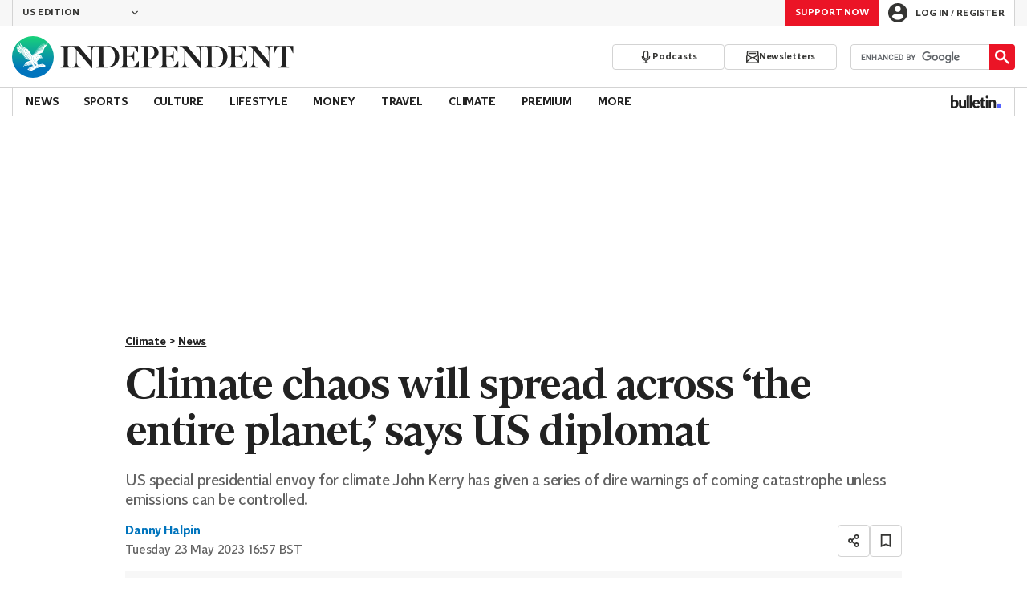

--- FILE ---
content_type: text/javascript;charset=utf-8
request_url: https://p1cluster.cxense.com/p1.js
body_size: 100
content:
cX.library.onP1('3vvw16wx6okom7bbhdm3zu2iv');


--- FILE ---
content_type: text/javascript;charset=utf-8
request_url: https://id.cxense.com/public/user/id?json=%7B%22identities%22%3A%5B%7B%22type%22%3A%22ckp%22%2C%22id%22%3A%22mkjbebedx9jen4yx%22%7D%2C%7B%22type%22%3A%22lst%22%2C%22id%22%3A%223vvw16wx6okom7bbhdm3zu2iv%22%7D%2C%7B%22type%22%3A%22cst%22%2C%22id%22%3A%223vvw16wx6okom7bbhdm3zu2iv%22%7D%5D%7D&callback=cXJsonpCB1
body_size: 189
content:
/**/
cXJsonpCB1({"httpStatus":200,"response":{"userId":"cx:15mdg8kmcbjks31cybfwrfpbyw:331kbegg5hxw","newUser":true}})

--- FILE ---
content_type: application/javascript; charset=UTF-8
request_url: https://www.independent.co.uk/_build/react-components-base.c781153d7d00e4e10422.js
body_size: 127867
content:
/*! For license information please see react-components-base.c781153d7d00e4e10422.js.LICENSE.txt */
(self.webpackChunk_indy_flow_web=self.webpackChunk_indy_flow_web||[]).push([[7433],{11(e,t,r){"use strict";r.d(t,{V:()=>n});const n=e=>{location.href=e}},185(e,t,r){"use strict";r.d(t,{mQ:()=>g});var n,o=r(59663),i=r(53877),s=r(48561),a=r(16138),c=r(27944),l=r(46767),d=r(13451);function u(e,t){var r=Object.keys(e);if(Object.getOwnPropertySymbols){var n=Object.getOwnPropertySymbols(e);t&&(n=n.filter(function(t){return Object.getOwnPropertyDescriptor(e,t).enumerable})),r.push.apply(r,n)}return r}const p=Math.random().toString(36).slice(2),h={status:d.Qr,loading:!1,__id__:p},m=null!==(n="undefined"!=typeof window?(0,a.v)(document):void 0)&&void 0!==n?n:h,f=(0,c.y)(m),g={__id__:p,get:f.get,subscribe:f.subscribe,actions:{set:f.set,patch:f.patch,login:e=>{f.patch({loading:!0});const t=new URL(i.i,window.location.origin);e&&t.searchParams.set(s.So,e),window.location.href=t.toString()},logout:async()=>{f.patch({loading:!0});try{await fetch(i.pe,{credentials:"include"})}finally{f.set(h)}},loadProfile:()=>{const e=(0,l.X)();e?f.patch(function(e){for(var t=1;t<arguments.length;t++){var r=null!=arguments[t]?arguments[t]:{};t%2?u(Object(r),!0).forEach(function(t){(0,o.A)(e,t,r[t])}):Object.getOwnPropertyDescriptors?Object.defineProperties(e,Object.getOwnPropertyDescriptors(r)):u(Object(r)).forEach(function(t){Object.defineProperty(e,t,Object.getOwnPropertyDescriptor(r,t))})}return e}({status:d.e5},e)):f.set(h)}}};g.actions.loadProfile()},1020(e,t,r){"use strict";r.d(t,{I:()=>f});var n=r(59663),o=r(95249),i=r(86106),s=r(9590),a=r(64543),c=r(45125);const l=["svg","size"];function d(e,t){var r=Object.keys(e);if(Object.getOwnPropertySymbols){var n=Object.getOwnPropertySymbols(e);t&&(n=n.filter(function(t){return Object.getOwnPropertyDescriptor(e,t).enumerable})),r.push.apply(r,n)}return r}function u(e){for(var t=1;t<arguments.length;t++){var r=null!=arguments[t]?arguments[t]:{};t%2?d(Object(r),!0).forEach(function(t){(0,n.A)(e,t,r[t])}):Object.getOwnPropertyDescriptors?Object.defineProperties(e,Object.getOwnPropertyDescriptors(r)):d(Object(r)).forEach(function(t){Object.defineProperty(e,t,Object.getOwnPropertyDescriptor(r,t))})}return e}var p=Object.defineProperty,h=(e,t)=>p(e,"name",{value:t,configurable:!0});const m=(0,a.styled)(c.a).withConfig({componentId:"sc-culv3z-0"})(["display:block;color:currentColor;"]),f=h(e=>{let{svg:t,size:r=s.d}=e,n=(0,o.A)(e,l);const a=s.f[r];return(0,i.jsx)(m,u(u({},n),{},{svg:t,width:a,height:a}))},"Icon");f.displayName="Icon"},1684(e,t,r){"use strict";r.d(t,{AN:()=>l,P4:()=>s,Yr:()=>i,ah:()=>a,fo:()=>c,ic:()=>d,nn:()=>u});var n=r(52193),o=r(67688);n.FB,n.Ts;const i="monthly",s="single",a=i,c="donate-form-monthly-group",l="donate-form-single-group",d="donate-form-term",u={[i]:o.jl,[s]:o.aZ},p=e=>`https://static.independent.co.uk/static-assets/images/${e}`;p("donate/hero-mobile.jpg"),p("donate/hero-tablet.jpg"),p("donate/hero-desktop.png")},2365(e,t,r){"use strict";r.d(t,{A:()=>B});var n=r(59663),o=r(95249),i=r(86106),s=r(7378),a=r(4209),c=(r(1020),r(9590)),l=r(68769),d=r(43385),u=r(64543),p=r(33998),h=r(8595),m=r(12154);const f=["ref","href","title","image","isSponsored"],g=["className","items","title","renderSlide"];function b(e,t){var r=Object.keys(e);if(Object.getOwnPropertySymbols){var n=Object.getOwnPropertySymbols(e);t&&(n=n.filter(function(t){return Object.getOwnPropertyDescriptor(e,t).enumerable})),r.push.apply(r,n)}return r}function v(e){for(var t=1;t<arguments.length;t++){var r=null!=arguments[t]?arguments[t]:{};t%2?b(Object(r),!0).forEach(function(t){(0,n.A)(e,t,r[t])}):Object.getOwnPropertyDescriptors?Object.defineProperties(e,Object.getOwnPropertyDescriptors(r)):b(Object(r)).forEach(function(t){Object.defineProperty(e,t,Object.getOwnPropertyDescriptor(r,t))})}return e}var y=Object.defineProperty,x=(e,t)=>y(e,"name",{value:t,configurable:!0});const w=(0,u.styled)(p.A).withConfig({componentId:"sc-neq4w9-0"})(["display:flex;width:","px;flex-direction:column;row-gap:","px;"],126,({theme:e})=>e.spacing.x1),j=u.styled.div.withConfig({componentId:"sc-neq4w9-1"})(["img{display:block;object-fit:cover;}"]),O=u.styled.p.withConfig({componentId:"sc-neq4w9-2"})(["margin:0;color:inherit;",";"],({theme:e})=>e.textStyle.storyCardTitle.small),C=u.styled.span.withConfig({componentId:"sc-neq4w9-3"})(["display:block;margin-bottom:","px;",";"],({theme:e})=>e.spacing.x0_25,({theme:e})=>e.textStyle.tagBase.xSmall),S=x(e=>{let{ref:t,href:r,title:n,image:s,isSponsored:a=!1}=e,c=(0,o.A)(e,f);return(0,i.jsxs)(w,v(v({},c),{},{ref:t,href:r,children:[(0,i.jsx)(j,{children:s}),(0,i.jsxs)(O,{children:[a&&(0,i.jsx)(C,{children:"sponsored"}),n]})]}))},"RelatedArticlesCarouselItem"),E=(0,u.styled)(h.C).withConfig({componentId:"sc-lfolxg-0"})(["","{gap:","px;}","{display:flex;position:absolute;top:0;right:0;width:var(--nav-width);height:var(--button-width);}@media ","{margin-inline:calc(var(--bleed) * -1);","{scroll-margin:0 var(--bleed);&:first-child{padding-left:var(--bleed);}&:last-child{padding-right:var(--bleed);}}","{right:var(--bleed);}}"],h.S,({theme:e})=>e.spacing.x2,h.N,m.B,h.G,h.N),P=x(({disabled:e,onClick:t})=>(0,i.jsx)(l.I,{size:c.c,svg:a.J,isDisabled:e,onClick:t}),"ButtonPrev"),k=x(({disabled:e,onClick:t})=>(0,i.jsx)(l.I,{size:c.c,svg:a.l,isDisabled:e,onClick:t}),"ButtonNext"),I=x(e=>{let{className:t,items:r,title:n,renderSlide:a}=e,c=(0,o.A)(e,g);return(0,i.jsx)(d.R,{className:t,title:n,children:(0,i.jsx)(E,v(v({},c),{},{ButtonPrev:P,ButtonNext:k,items:r,renderSlide:a||x(({itemIndex:e,item:t})=>(0,s.createElement)(S,v(v({},t),{},{key:e})),"defaultRenderSlide")}))})},"RelatedArticlesCarousel");var A=r(80449),T=r(74685),D=r(79319),z=r(94480),_=r(53631),N=r(79481);const M=I.default||I,L=({src:e,alt:t})=>{const r=(0,T.fF)(e,[126],[1,2]);return e&&"string"==typeof e?e.startsWith("data:")?(0,i.jsx)(D.A,{src:e,alt:t}):(0,i.jsx)(D.A,{src:e,srcSet:r,alt:t,width:126,height:84,layout:"fixed"}):(0,i.jsx)(z.A,{alt:t})};L.propTypes=N.RH;const R=({className:e,links:t,title:r,position:n})=>(0,i.jsx)(M,{className:`${e} ${_.Gc}`,title:r,items:t,renderSlide:({itemIndex:e,item:t})=>{const{href:r,title:o,sponsored:s,image:a}=t;return(0,i.jsx)(S,{className:A.J5,href:r,title:o,image:(0,i.jsx)(L,{src:a,alt:o}),isSponsored:!!s,"data-position":++e,"data-widget-position":n,"data-text":o,"data-vars-event-id":"c29","data-vars-item-name":`related - ${r}`},e)}});R.propTypes=N.go;const B=R},2942(e,t,r){"use strict";r.d(t,{tP:()=>o});var n=r(29036);const o=({offerId:e,termId:t})=>({[n.l_]:e,[n.DC]:t})},3676(e,t,r){"use strict";r.d(t,{B:()=>b,C:()=>y,D:()=>O,T:()=>v,a:()=>C,d:()=>x,f:()=>g});var n=r(95249),o=r(59663),i=r(86106),s=r(7378),a=r(58996),c=r(64543),l=r(31481);const d=["defaultOpen"];function u(e,t){var r=Object.keys(e);if(Object.getOwnPropertySymbols){var n=Object.getOwnPropertySymbols(e);t&&(n=n.filter(function(t){return Object.getOwnPropertyDescriptor(e,t).enumerable})),r.push.apply(r,n)}return r}function p(e){for(var t=1;t<arguments.length;t++){var r=null!=arguments[t]?arguments[t]:{};t%2?u(Object(r),!0).forEach(function(t){(0,o.A)(e,t,r[t])}):Object.getOwnPropertyDescriptors?Object.defineProperties(e,Object.getOwnPropertyDescriptors(r)):u(Object(r)).forEach(function(t){Object.defineProperty(e,t,Object.getOwnPropertyDescriptor(r,t))})}return e}var h=Object.defineProperty,m=(e,t)=>h(e,"name",{value:t,configurable:!0});const f="--dropdown-trigger-color",g="--dropdown-content-initial-height",b=c.styled.div.withConfig({componentId:"sc-1wl0eko-0"})([""]),v=c.styled.div.withConfig({componentId:"sc-1wl0eko-1"})(["--color:",";color:var(",",var(--color));cursor:pointer;&[aria-disabled='true']{",":",";}"],({theme:e})=>e.color.ink.base,f,f,({theme:e})=>e.color.actionBrand.disabled),y=c.styled.div.withConfig({componentId:"sc-1wl0eko-2"})(["",""],l.dN),x=c.styled.div.withConfig({componentId:"sc-1wl0eko-3"})(["overflow:hidden;min-height:var(",");"],g),w=m(e=>`__dropdown_${e}_trigger__`,"createDropdownTriggerId"),j=m(e=>`__dropdown_${e}_content__`,"createDropdownContentId"),O=(0,s.forwardRef)(m(function({id:e,className:t,trigger:r,triggerRef:n,innerContentRef:o,children:c,isOpen:l=!1,disabled:d=!1,onInteract:u,onArrowDown:h,role:m,hidden:f},g){const O=(0,s.useRef)(null),C=e?w(e):"",S=e?j(e):"",E=f||!l,P=(0,s.useCallback)(e=>(0,a.h)({event:e,disabled:d,onInteract:u,onArrowDown:h}),[u,h,d]);return(0,s.useEffect)(()=>{O.current&&O.current.querySelectorAll('a, button, input, textarea, select, [tabindex]:not([tabindex="-1"])').forEach(e=>{E?e.setAttribute("tabindex","-1"):e.removeAttribute("tabindex")})},[E]),(0,i.jsxs)(b,p(p({id:e,className:t},m&&{role:m}),{},{ref:g,children:[r&&(0,i.jsx)(v,{id:C,ref:n,role:"button","aria-controls":S,"aria-expanded":l,"aria-disabled":d,onClick:P,onKeyDown:P,tabIndex:d?-1:0,children:r}),c&&(0,i.jsx)(y,{id:S,"aria-labelledby":C,"aria-hidden":E,$isActive:l,ref:O,children:(0,i.jsx)(x,{ref:o,children:c})})]}))},"Dropdown2")),C=m(e=>{let{defaultOpen:t=!1}=e,r=(0,n.A)(e,d);const[o,a]=(0,s.useState)(t);return(0,i.jsx)(O,p(p({},r),{},{isOpen:o,onInteract:m(()=>a(e=>!e),"onInteract")}))},"DropdownStateful")},3698(e,t){var r;!function(){"use strict";var n={}.hasOwnProperty;function o(){for(var e="",t=0;t<arguments.length;t++){var r=arguments[t];r&&(e=s(e,i(r)))}return e}function i(e){if("string"==typeof e||"number"==typeof e)return e;if("object"!=typeof e)return"";if(Array.isArray(e))return o.apply(null,e);if(e.toString!==Object.prototype.toString&&!e.toString.toString().includes("[native code]"))return e.toString();var t="";for(var r in e)n.call(e,r)&&e[r]&&(t=s(t,r));return t}function s(e,t){return t?e?e+" "+t:e+t:e}e.exports?(o.default=o,e.exports=o):void 0===(r=function(){return o}.apply(t,[]))||(e.exports=r)}()},3795(e,t,r){"use strict";r.d(t,{$v:()=>D,As:()=>f,G1:()=>m,cd:()=>g});var n=r(95249),o=r(59663),i=r(7378),s=r(18708),a=r(4678),c=(r(17703),r(58282));const l=["handlers"];function d(e,t){var r=Object.keys(e);if(Object.getOwnPropertySymbols){var n=Object.getOwnPropertySymbols(e);t&&(n=n.filter(function(t){return Object.getOwnPropertyDescriptor(e,t).enumerable})),r.push.apply(r,n)}return r}function u(e){for(var t=1;t<arguments.length;t++){var r=null!=arguments[t]?arguments[t]:{};t%2?d(Object(r),!0).forEach(function(t){(0,o.A)(e,t,r[t])}):Object.getOwnPropertyDescriptors?Object.defineProperties(e,Object.getOwnPropertyDescriptors(r)):d(Object(r)).forEach(function(t){Object.defineProperty(e,t,Object.getOwnPropertyDescriptor(r,t))})}return e}var p=Object.defineProperty,h=(e,t)=>p(e,"name",{value:t,configurable:!0});const m=h((e,t={})=>{if(!e)throw new Error("No schema provided! Please provide a schema to useIndyForm");const r=(0,s.u)(u({mode:"onTouched",resolver:(0,a.r)(e)},t)),{formState:n,getValues:o,setError:c}=r;(0,i.useEffect)(()=>{const t=e.fields,r=Object.keys(o()),n=t.filter(e=>!r.includes(e));if(n.length>0)throw new Error(`Fields ["${n.join('", "')}"] are included in the schema but missing or inaccessible by React Hook Form`)},[o,e.fields]);const l=h(t=>{const r=n.errors[t];if(r)return r[0].messageBuilder(e.names[t])},"getTextInputError"),d=h(e=>{const t=!!n.errors.root,r=!!n.errors[e],o=n.dirtyFields[e]&&!r;return r||t?s.I.ERROR:o?s.I.SUCCESS:s.I.DEFAULT},"getTextInputState");return{registerControlledInput:h((t,r)=>{var n;const o=(null===(n=e.get(t))||void 0===n?void 0:n.isRequired)||!1,i=l(t);return{id:t,name:r||t,state:d(t),message:i,required:o,"aria-required":o,"aria-invalid":"error"===i,"aria-describedby":`${(0,a.e)(t)} ${(0,a.h)(t)}`}},"registerControlledInput"),methods:u(u({},r),{},{setFormError:h(e=>{c("root",{message:e})},"setFormError"),setFieldError:h((e,t)=>{c(e,{message:t},{shouldFocus:!0})},"setFieldError"),getFormError:h(()=>l("root"),"getFormError"),getFieldErrors:h(()=>e.fields.map(l).filter(Boolean),"getFieldErrors"),getFieldValidationHints:h(t=>e.validationHints[t],"getFieldValidationHints"),setError:c}),formState:u(u({},n),{},{errors:n.errors})}},"useIndyForm");var f=(e=>(e.SWIPE="swipe",e.DRAG="drag",e))(f||{}),g=(e=>(e.NONE="none",e.STARTED="started",e.DRAGGING="dragging",e.COMMITTED="committed",e.COMPLETED="completed",e.SOFT_CANCELLED="soft-cancelled",e.HARD_CANCELLED="hard-cancelled",e))(g||{});const b=[{name:"right",angle:0},{name:"down",angle:90},{name:"left",angle:180},{name:"up",angle:270}],v={delta:0,progress:0},y={left:v,right:v,up:v,down:v},x={angle:0,committedAxis:null,committedDirection:null,data:y},w=h((e,t)=>(h(e=>180*e/Math.PI,"radiansToDegrees")(Math.atan2(t.y-e.y,t.x-e.x))+360)%360,"calculateAngle"),j=h(e=>"left"===e||"right"===e?"horizontal":"up"===e||"down"===e?"vertical":null,"calculateAxis"),O=h(e=>b.reduce((t,r)=>Math.abs(e-r.angle)<Math.abs(e-t.angle)?r:t).name,"calculateDirection"),C=h((e,t,r)=>{const n=t.x-e.x,o=t.y-e.y;return{left:"left"===r&&n<0?Math.abs(n):0,right:"right"===r&&n>0?Math.abs(n):0,up:"up"===r&&o<0?Math.abs(o):0,down:"down"===r&&o>0?Math.abs(o):0}},"calculateDeltaEachDirection"),S=h((e,t)=>(0,c.c)(0,t,e)/t,"calculateProgression"),E=h((e,t)=>{const r=e.touches[0];if(!r)return null;const{clientX:n,clientY:o}=r,i=w(t,{x:n,y:o}),s=O(i),a=C(t,{x:n,y:o},s);return{angle:i,direction:s,axis:j(s),deltas:a}},"getSwipeData"),P=h((e,t)=>{var r,n;const{committedDirection:o,data:i,angle:s}=e,{delta:a}=o?i[o]:v;if(!o)return g.HARD_CANCELLED;const{minSwipeThreshold:c,angleOffsetThreshold:l,minDragThreshold:d}=t,u=null!==(r=null===(n=b.find(e=>e.name===o))||void 0===n?void 0:n.angle)&&void 0!==r?r:0,p=Math.abs(s-u),h=Math.min(p,360-p)<l,m=a>=d;return h?h&&a>=c?t.type!==f.DRAG||m?g.COMMITTED:g.DRAGGING:g.SOFT_CANCELLED:g.HARD_CANCELLED},"getInProgressGestureState"),k=h((e,t,r)=>{const n=(null==e?void 0:e.committedDirection)||null;if(!n)return y;const{deltas:o}=t,i=o[n]||0,s=S(i,r);return u(u({},y),{},{[n]:{delta:i,progress:s}})},"getGestureDirectionData"),I=h((e,t,r)=>{const n=r.type===f.DRAG?r.minDragThreshold:r.minSwipeThreshold;if(r.disabled||!t)return{validatedState:g.HARD_CANCELLED,validatedGesture:x};const o=e?u(u({},e),{},{angle:t.angle}):{committedDirection:t.direction,committedAxis:t.axis,data:y,angle:t.angle},i=u(u({},o),{},{data:k(o,t,n)}),s=P(i,r);return{validatedState:s,validatedGesture:s===g.HARD_CANCELLED?x:i}},"getValidatedGesture"),A=h(e=>{const t=(0,i.useRef)(null),r=(0,i.useRef)(e),n=(0,i.useRef)(null);(0,i.useEffect)(()=>{r.current=e},[e]);const o=(0,i.useCallback)((...e)=>{n.current=e,t.current&&cancelAnimationFrame(t.current),t.current=requestAnimationFrame(()=>{n.current&&r.current(...n.current)})},[]);return(0,i.useEffect)(()=>()=>{t.current&&cancelAnimationFrame(t.current)},[]),o},"useAnimationFrame"),T=h(({swipeThreshold:e=60,dragThreshold:t=120,angleThreshold:r=15,type:n=f.SWIPE,ignoreClass:o="",disabled:s=!1})=>{const[a,c]=(0,i.useState)(g.NONE),[l,d]=(0,i.useState)(null),[u,p]=(0,i.useState)(null),m=(0,i.useCallback)(()=>{d(null),c(g.NONE),p(null)},[]),b=(0,i.useCallback)(e=>{if(a===g.COMPLETED)return;if(s)return void m();const t=null==e?void 0:e.touches[0],r=null==e?void 0:e.target;o&&(null==r?void 0:r.closest(`.${o}`))||!t||(d({x:t.clientX,y:t.clientY}),c(g.STARTED))},[o,s,m,a]),v=h(o=>{if(!l)return void b(o);if(a===g.COMPLETED)return;if(s||!o||!l||[g.NONE,g.HARD_CANCELLED].includes(a))return void m();const i=E(o,l),{validatedState:d,validatedGesture:h}=I(u,i,{minSwipeThreshold:e,angleOffsetThreshold:r,minDragThreshold:t,type:n,disabled:s});c(d),p(h)},"onTouchMoveImpl"),y=(0,i.useCallback)(()=>{if(a!==g.COMPLETED){if(s&&!l)return void m();a===g.COMMITTED?c(g.COMPLETED):m()}},[a,s,l,m]),x=(0,i.useCallback)(()=>{s?m():(c(g.HARD_CANCELLED),p(null),d(null))},[s,m]);return(0,i.useEffect)(()=>{if(s)return void m();const e=h(e=>{e.persisted&&m()},"handlePageReveal");return window.addEventListener("pageshow",e),()=>{window.removeEventListener("pageshow",e)}},[s,m]),{handlers:{onTouchMove:A(v),onTouchEnd:A(y),onTouchCancel:A(x)},gesture:s?null:u,state:s?g.NONE:a,reset:m}},"useSwipeZone"),D=h((e,t)=>{const r=T(t),{handlers:o}=r,s=(0,n.A)(r,l),a=(0,i.useRef)(null),{disabled:c=!1}=t,{onTouchMove:d,onTouchEnd:p,onTouchCancel:m}=o,f=(0,i.useRef)(d),g=(0,i.useRef)(p),b=(0,i.useRef)(m);return(0,i.useEffect)(()=>{c||(f.current=d)},[d,c]),(0,i.useEffect)(()=>{c||(g.current=p)},[p,c]),(0,i.useEffect)(()=>{c||(b.current=m)},[m,c]),(0,i.useEffect)(()=>{if(c)return void(a.current&&(a.current.removeEventListener("touchmove",f.current),a.current.removeEventListener("touchend",g.current),a.current.removeEventListener("touchcancel",b.current)));if(a.current=document.getElementById(e),!a.current)return void console.warn("useExternalSwipeZone: Swipe zone not found");const t=h(e=>{f.current(e)},"onTouchMoveListener"),r=h(()=>{g.current()},"onTouchEndListener"),n=h(()=>{b.current()},"onTouchCancelListener");return a.current.addEventListener("touchmove",t,{passive:!0}),a.current.addEventListener("touchend",r,{passive:!0}),a.current.addEventListener("touchcancel",n,{passive:!0}),()=>{var e,o,i;null!==(e=a.current)&&void 0!==e&&e.removeEventListener("touchmove",t),null!==(o=a.current)&&void 0!==o&&o.removeEventListener("touchend",r),null===(i=a.current)||void 0===i||i.removeEventListener("touchcancel",n)}},[e,c]),u({handlers:o},s)},"useExternalSwipeZone")},4012(e,t,r){"use strict";var n={};r.r(n),r.d(n,{ArchiveAccordion:()=>ca,Badge:()=>Ra,Booking:()=>ni,BookingSearchMapWidget:()=>yc,BookingSearchWidget:()=>fc,ColorModeToggleWithTracking:()=>cc,DrawerMenu:()=>Jr,EditionSwitcher:()=>F,FAQsContent:()=>zo.Ay,Gallery:()=>Ba.A,HeadShotX3Hydrated:()=>Vi,LoginDrawer:()=>Ce,MenuButton:()=>Te,Newsletter:()=>Un,PlaylistSlab:()=>qs,PremiumMenuDropdown:()=>Be.A,RegisterLoginButton:()=>dt,RelatedArticlesCarouselHydrated:()=>oi.A,SubNavMenu:()=>Ea,SupportNSCNative:()=>Do,SupportUsButton:()=>Re,TempLinks:()=>qr,VoucherTickerCarousel:()=>Qi});var o=r(59238),i=r(48833),s=r(74736),a=r(70651),c=r(60229);const l=e=>({uk:{title:s.s5,path:(0,c.A)(i.g5,e),locale:i.g5,domain:a.Wd},us:{title:s.MV,path:(0,c.A)(i.gf,e),locale:i.gf,domain:a.I8},asia:{title:s.s$,path:(0,c.A)(i._g,e),locale:i._g,domain:a.Wd},es:{title:s.K6,path:(0,c.A)("ES",e),domain:a.mv}});var d=r(38410),u=r(27348),p=r(27454);var h=r(59663),m=r(57326),f=r(48561),g=r(40145),b=r(64543),v=r(94158),y=r(99386),x=r(87514);const w=(0,b.styled)(y.Ay).attrs({size:y.Kk}).withConfig({componentId:"sc-1l6dm8r-0"})(["margin-right:-4px;transition:transform ease-out 0.2s;"]),j=b.styled.div.withConfig({componentId:"sc-1l6dm8r-1"})([""]),O=b.styled.div.withConfig({componentId:"sc-1l6dm8r-2"})(["background:",";"],({theme:e})=>e.color.canvas.secondary),C=b.styled.a.withConfig({componentId:"sc-1l6dm8r-3"})(["display:flex;height:18px;align-items:center;padding:","px ","px;border-top:1px solid ",";background-color:",";color:",";"," &:active,&:hover{background-color:",";color:",";}","{margin-left:auto;}"],({theme:e})=>e.spacing.x1,({theme:e})=>e.spacing.x3,({theme:e})=>e.color.divider.light,({theme:e})=>e.color.actionBold.base,({theme:e})=>e.color.actionInvert.base,({theme:e})=>e.textStyle.editionSwitcherLinkAlt.base,({theme:e})=>e.color.actionBold.alt,({theme:e})=>e.color.actionInvert.alt,w),S=(0,b.styled)(C).withConfig({componentId:"sc-1l6dm8r-4"})(["width:144px;padding-right:12px;padding-left:12px;border:solid ",";border-width:0 1px;font-weight:normal;"],({theme:e})=>e.color.divider.light),E=(0,b.styled)(v.cn).withConfig({componentId:"sc-1l6dm8r-5"})(["[aria-hidden]{box-shadow:",";}"],({theme:e})=>e.boxShadows.xtraLightDown),P=b.styled.div.withConfig({componentId:"sc-1l6dm8r-6"})(["height:49px;box-sizing:border-box;padding:16px;border:0;background:",";color:",";cursor:pointer;font-size:12px;font-weight:bold;text-transform:uppercase;&:active{outline:none;}&:hover,&:active,[aria-expanded='true'] &{background-color:",";color:",";}[aria-expanded='true'] &{","{transform:rotate(180deg);}}@media ","{height:56px;}"],({theme:e})=>e.color.actionBold.base,({theme:e})=>e.color.actionInvert.base,({theme:e})=>e.color.actionBold.alt,({theme:e})=>e.color.actionInvert.alt,w,x.n5),k=(0,b.styled)(P).withConfig({componentId:"sc-1l6dm8r-7"})(["width:170px;height:","px;padding:0 ","px;border-right:1px solid ",";border-left:1px solid ",";background:none;transition:background 0.2s;"," &:hover{background-color:",";color:",";}","{margin-left:auto;}"],({theme:e})=>e.spacing.x4,({theme:e})=>e.spacing.x1_5,({theme:e})=>e.color.divider.light,({theme:e})=>e.color.divider.light,({theme:e})=>e.textStyle.tagBase.xSmall,({theme:e})=>e.color.actionTransparent.alt,({theme:e})=>e.color.ink.invert,w),I=b.styled.span.withConfig({componentId:"sc-1l6dm8r-8"})(["display:flex;height:100%;align-items:center;"]),A=b.styled.span.withConfig({componentId:"sc-1l6dm8r-9"})(["margin-left:8px;font-weight:normal;text-decoration:underline;text-transform:initial;"]),T=b.styled.span.withConfig({componentId:"sc-1l6dm8r-10"})(["overflow:hidden;width:0;"]);var D=r(77079),z=r(86106);function _(e,t){var r=Object.keys(e);if(Object.getOwnPropertySymbols){var n=Object.getOwnPropertySymbols(e);t&&(n=n.filter(function(t){return Object.getOwnPropertyDescriptor(e,t).enumerable})),r.push.apply(r,n)}return r}function N(e){for(var t=1;t<arguments.length;t++){var r=null!=arguments[t]?arguments[t]:{};t%2?_(Object(r),!0).forEach(function(t){(0,h.A)(e,t,r[t])}):Object.getOwnPropertyDescriptors?Object.defineProperties(e,Object.getOwnPropertyDescriptors(r)):_(Object(r)).forEach(function(t){Object.defineProperty(e,t,Object.getOwnPropertyDescriptor(r,t))})}return e}const M=(e,t,r)=>{var n;const o=null!==(n=t&&"locale"in t)&&void 0!==n&&n,i=((e,t,r)=>()=>{e&&t.locale&&r===t.domain&&(0,g.TV)(m.ss,t.locale,{days:365})})(o,t,e),s=new URLSearchParams;return s.set(f.mf,e),(0,z.jsxs)(r,{href:`${null==t?void 0:t.path}?${s.toString()}`,"data-edition":o&&t.locale,onClick:i,children:[null==t?void 0:t.title,(0,z.jsx)(w,{svg:D.A})]},`edition-${o&&t.locale}`)};var L,R=r(7378);function B(){return B=Object.assign?Object.assign.bind():function(e){for(var t=1;t<arguments.length;t++){var r=arguments[t];for(var n in r)({}).hasOwnProperty.call(r,n)&&(e[n]=r[n])}return e},B.apply(null,arguments)}const $=e=>R.createElement("svg",B({xmlns:"http://www.w3.org/2000/svg",id:"d5d9764c65d2cfa2",viewBox:"0 0 24 24"},e),L||(L=R.createElement("path",{fill:"currentColor",d:"m7.42 8.31 4.59 4.58 4.59-4.58 1.41 1.41-6 6-6-6z"}))),F=({className:e,changeText:t="Change",domain:r=a.Wd,isHeader:n=!0,locale:o=i.g5,serverEnv:h=d.IJ,id:m,newEditions:f})=>{const g=[a.mv,a.I8].includes(r)?(e=>({uk:{title:s.s5,path:(0,c.A)(i.g5,e),locale:i.g5,domain:a.Wd},es:{title:s.K6,path:(0,c.A)("ES",e),domain:a.mv},us:{title:s.MV,path:(0,c.A)(i.gf,e),locale:i.gf,domain:a.I8}}))(h):l(h),b=JSON.parse(JSON.stringify(g)),v=Object.values(b),y=n?O:j,x=n?S:C,D=n?k:P,_=n?T:A,L=r===a.I8?i.gf:o;let R=r,{currentEdition:B,editionChoices:F}=v.reduce((e=>(t,r)=>"locale"in r&&r.locale===e?N(N({},t),{},{currentEdition:r.title}):N(N({},t),{},{editionChoices:[...t.editionChoices,r]}))(L),{currentEdition:"",editionChoices:[]});r===a.mv&&(B=s.K6,R=a.mv,F=v.filter(e=>e.domain!==a.mv&&e)),f||(F=((e,t,r)=>e.filter(e=>(r===a.Wd&&(null==e?void 0:e.title)===s.MV&&(e.path=`${t}us`,e.domain=a.Wd),(r!==a.mv||(null==e?void 0:e.title)!==s.MV)&&(r===a.I8&&(null==e?void 0:e.title)===a.Wd&&(e.title=s.s5),e))))(F,g.uk.path,r),r===a.I8&&F.splice(1,0,l(h).asia));return(0,z.jsx)(E,{className:e,id:m,trigger:(0,z.jsx)(D,{className:"dropdown-trigger",children:(0,z.jsxs)(I,{children:[B,(0,z.jsx)(_,{children:t}),(0,z.jsx)(w,{svg:$})]})}),children:(0,z.jsx)(y,{className:"dropdown-content",onClick:e=>{const t=e.target.innerText;!t||n||(0,p.dispatchEditionLinkClick)({[u.s]:t})},children:F.map(e=>M(R,e,x))})})};var V=r(23108),q=r(47374),H=r(66119);function W(e,t){var r=Object.keys(e);if(Object.getOwnPropertySymbols){var n=Object.getOwnPropertySymbols(e);t&&(n=n.filter(function(t){return Object.getOwnPropertyDescriptor(e,t).enumerable})),r.push.apply(r,n)}return r}function U(e){for(var t=1;t<arguments.length;t++){var r=null!=arguments[t]?arguments[t]:{};t%2?W(Object(r),!0).forEach(function(t){(0,h.A)(e,t,r[t])}):Object.getOwnPropertyDescriptors?Object.defineProperties(e,Object.getOwnPropertyDescriptors(r)):W(Object(r)).forEach(function(t){Object.defineProperty(e,t,Object.getOwnPropertyDescriptor(r,t))})}return e}var G=Object.defineProperty,Y=(e,t)=>G(e,"name",{value:t,configurable:!0});const K=b.styled.div.withConfig({componentId:"sc-6si3jg-0"})(["position:fixed;top:0;right:0;left:auto;z-index:",";overflow:scroll;height:100vh;transform:translateX(100%);transition:transform 300ms cubic-bezier(0,0,0.21,1);&.","{transform:none;}"],e=>e.theme.zIndex.modal,q.a),Q=Y(e=>(0,z.jsx)(q.O,U(U({},e),{},{Wrapper:K,children:e.children})),"Drawer");var Z=r(80449),J=r(85803),X=r(88140);const ee=V.shape({premium:V.bool,adFree:V.bool,donation:V.bool});var te=r(39827),re=r(99009),ne=r(33523),oe=r(59747),ie=r(38952);const se=te.Ay.default||te.Ay,ae=b.styled.div.withConfig({componentId:"sc-zurcn5-0"})(["padding:0 36px ","px;background:",";"],({theme:e})=>e.spacing.x3,({theme:e})=>e.color.canvas.base),ce=(0,b.styled)(se).attrs({size:te.Zz,variant:te.YG}).withConfig({componentId:"sc-zurcn5-1"})(["color:",";&:hover{color:",";}"],({theme:e})=>e.color.ink.light,({theme:e})=>e.color.ink.muted),le=(b.styled.div.withConfig({componentId:"sc-zurcn5-2"})(["margin-bottom:","px;"],({theme:e})=>e.spacing.x3),b.styled.a.withConfig({componentId:"sc-zurcn5-3"})(["color:",";font-size:14px;text-decoration:underline;"],({theme:e})=>e.color.primary.base),b.styled.div.withConfig({componentId:"sc-zurcn5-4"})(["flex-grow:0;padding:60px 36px ","px;background:",";box-shadow:0 1px 4px 0 ",";.form-errors{margin-top:-","px;margin-bottom:","px;color:",";font-size:14px;}"],({theme:e})=>e.spacing.x3,({theme:e})=>e.color.canvas.base,({theme:e})=>e.color.veil.base,({theme:e})=>e.spacing.x0_5,({theme:e})=>e.spacing.x1,({theme:e})=>e.color.semiotic.error)),de=b.styled.p.withConfig({componentId:"sc-zurcn5-5"})(["margin:0 0 ","px;font-size:22px;font-weight:bold;line-height:26px;"],({theme:e})=>e.spacing.x3),ue=b.styled.p.withConfig({componentId:"sc-zurcn5-6"})(["margin:0 0 ","px;font-size:16px;font-weight:normal;line-height:20px;"],({theme:e})=>e.spacing.x2),pe=((0,b.styled)(oe.A).withConfig({componentId:"sc-zurcn5-7"})([""]),(0,b.styled)(ne.Ay).withConfig({componentId:"sc-zurcn5-8"})(["margin:22px 0;.form-submit{margin:0;}"]),b.styled.div.withConfig({componentId:"sc-zurcn5-9"})(["width:100%;height:0.5px;margin-bottom:","px;background-color:",";opacity:0.5;"],({theme:e})=>e.spacing.x3,({theme:e})=>e.color.divider.bold)),he=b.styled.div.withConfig({componentId:"sc-zurcn5-10"})(["height:max(830px,100vh);background:",";color:",";.google-recaptcha-policy{padding:0 36px;color:",";font-size:12px;line-height:16px;text-align:left;a{color:",";font-weight:bold;&:hover{color:",";}}}"],({theme:e})=>e.color.canvas.base,({theme:e})=>e.color.ink.base,({theme:e})=>e.color.ink.base,({theme:e})=>e.color.ink.base,({theme:e})=>e.color.actionBrand.alt),me=(b.styled.div.withConfig({componentId:"sc-zurcn5-11"})(["margin-bottom:","px;"],({theme:e})=>e.spacing.x3),({src:e="/img/icons/google.svg"})=>(0,z.jsx)("img",{src:e,alt:""}));me.propTypes={src:V.string};const fe=b.styled.div.withConfig({componentId:"sc-zurcn5-12"})(["margin-bottom:","px;"],({theme:e})=>e.spacing.x3),ge=b.styled.div.withConfig({componentId:"sc-zurcn5-13"})(["display:flex;width:100vw;height:100%;box-sizing:border-box;flex-direction:column;flex-grow:1;@media ","{width:375px;}"],x.r7),be=({returnUrl:e,googleIcon:t,enabledSubs:r})=>{const n=window.localStorage.getItem(re.lH),o=window.localStorage.getItem(re.j7),i=`/register?${new URLSearchParams({[f.cN]:n,[f.MF]:o}).toString()}`;return(0,z.jsx)(ge,{children:(0,z.jsxs)(he,{children:[(0,z.jsxs)(le,{className:"snapshot-logindrawer",children:[(0,z.jsx)(de,{children:"Log in"}),(0,z.jsx)(fe,{children:(0,z.jsx)(ie.A,{redirectUrl:e})}),(0,z.jsx)(pe,{}),(0,z.jsx)(ue,{children:"New to The Independent?"}),(0,z.jsx)(se,{as:te.wW,id:J.n8D,href:i,size:te.Zz,variant:te.YG,children:"Register"})]}),(0,z.jsxs)(ae,{children:[(0,z.jsx)(ue,{children:"Or if you would prefer:"}),(0,z.jsxs)(ce,{id:J.Xo2,onClick:()=>{window.open("/google-auth","","scrollbars=no,resizable=no,status=no,location=no,toolbar=no,menubar=no,width=520,height=500,left=500,top=100")},children:[(0,z.jsx)(me,{src:t}),"SIGN IN WITH GOOGLE"]})]}),r.premium&&(0,z.jsxs)(ae,{children:[(0,z.jsx)(ue,{children:"Want an ad-free experience?"}),(0,z.jsx)(te.Gp,{as:te.wW,size:te.Zz,variant:te.YG,href:"/subscribe?itm_channel=native&itm_campaign=login_overlay&itm_audience=prospecting","data-source":"Login overlay",children:"View offers"})]}),(0,z.jsxs)("div",{className:"google-recaptcha-policy",children:[(0,z.jsx)(pe,{}),"This site is protected by reCAPTCHA and the Google ",(0,z.jsx)("a",{target:"_blank",rel:"noopener noreferrer",href:"https://policies.google.com/privacy?hl=en",children:"Privacy notice"})," and ",(0,z.jsx)("a",{target:"_blank",rel:"noopener noreferrer",href:"https://policies.google.com/terms?hl=en",children:"Terms of service"})," apply."]})]})})};be.propTypes={returnUrl:V.string.isRequired,googleIcon:V.string,enabledSubs:ee,regSourceMethod:V.string,regSourceSection:V.string};const ve=be,ye=Q.default||Q,xe=b.styled.div.withConfig({componentId:"sc-1jxec6t-0"})(["height:100vh;"," .","{height:","px;}"],({theme:e})=>e.textStyle.headerLoginDrawer.base,Z.lr,({theme:e})=>e.dimension.btn.height),we=b.styled.button.withConfig({componentId:"sc-1jxec6t-1"})(["position:absolute;top:15px;right:20px;z-index:1;"]),je=b.styled.button.withConfig({componentId:"sc-1jxec6t-2"})(["position:absolute;left:-9999px;opacity:0;visibility:hidden;"]),Oe=({originalUrl:e,enabledSubs:t})=>{const r=e||"/";return(0,z.jsx)(X.A.Consumer,{children:({defaultState:{drawerLoginOpen:e},dispatchers:n})=>(0,z.jsxs)(z.Fragment,{children:[(0,z.jsx)(je,{id:J.H9d,onClick:n.toggleDrawerLoginOpen}),(0,z.jsx)(ye,{id:J._gq,isHidden:!e,returnFocus:"#body",onBackgroundClick:n.closeDrawerLogin,children:(0,z.jsxs)(xe,{children:[(0,z.jsx)(we,{className:Z.uG,onClick:n.closeDrawerLogin,children:"✕"}),(0,z.jsx)(ve,{returnUrl:r,enabledSubs:t})]})})]})})};Oe.propTypes={originalUrl:V.string,enabledSubs:ee};const Ce=Oe;var Se;function Ee(){return Ee=Object.assign?Object.assign.bind():function(e){for(var t=1;t<arguments.length;t++){var r=arguments[t];for(var n in r)({}).hasOwnProperty.call(r,n)&&(e[n]=r[n])}return e},Ee.apply(null,arguments)}const Pe=e=>R.createElement("svg",Ee({xmlns:"http://www.w3.org/2000/svg",id:"0a0df087e37b7de2",viewBox:"0 0 16 16"},e),Se||(Se=R.createElement("path",{fill:"currentColor",d:"M0 3h16v2H0zm0 4h16v2H0zm0 4h16v2H0z"}))),ke=y.Ay.default||y.Ay,Ie=b.styled.button.withConfig({componentId:"sc-1hc2fg2-0"})(["display:flex;width:55px;height:49px;flex-direction:column;align-items:center;justify-content:center;row-gap:4px;column-gap:8px;outline-offset:-2px;"," &,&:focus{background-color:",";color:",";}&:active,&:hover,&:focus-visible{background-color:",";color:",";}@media ","{width:88px;height:56px;flex-direction:row-reverse;}"],({theme:e})=>e.textStyle.buttonMenu.small,({theme:e})=>e.color.actionBold.base,({theme:e})=>e.color.actionInvert.base,({theme:e})=>e.color.actionBold.alt,({theme:e})=>e.color.actionInvert.alt,x.n5),Ae=({children:e,className:t})=>(0,z.jsx)(X.A.Consumer,{children:({dispatchers:r})=>(0,z.jsxs)(Ie,{"aria-label":"Open full menu",id:J.BIZ,onClick:r.toggleDrawerMenuOpen,className:t,children:[(0,z.jsx)(ke,{svg:Pe,size:y.Kk}),e]})});Ae.propTypes={children:V.string,className:V.string};const Te=Ae;var De=r(8790),ze=r(15033),_e=r(96784);function Ne(e,t){var r=Object.keys(e);if(Object.getOwnPropertySymbols){var n=Object.getOwnPropertySymbols(e);t&&(n=n.filter(function(t){return Object.getOwnPropertyDescriptor(e,t).enumerable})),r.push.apply(r,n)}return r}function Me(e){for(var t=1;t<arguments.length;t++){var r=null!=arguments[t]?arguments[t]:{};t%2?Ne(Object(r),!0).forEach(function(t){(0,h.A)(e,t,r[t])}):Object.getOwnPropertyDescriptors?Object.defineProperties(e,Object.getOwnPropertyDescriptors(r)):Ne(Object(r)).forEach(function(t){Object.defineProperty(e,t,Object.getOwnPropertyDescriptor(r,t))})}return e}const Le=b.styled.button.withConfig({componentId:"sc-1d3jzhx-0"})(["--width:67px;--height:26px;--right:69px;display:flex;position:absolute;top:50%;transform:translateY(-50%);right:var(--right);width:var(--width);height:var(--height);box-sizing:border-box;align-items:center;justify-content:center;border-radius:","px;background:",";color:",";",";&:hover{background:",";color:",";}@media ","{--right:102px;--width:94px;--height:32px;",";}@media ","{display:none;}"],({theme:e})=>e.dimension.btn.borderRadius,({theme:e})=>e.color.actionBrand.base,({theme:e})=>e.color.ink.invert,({theme:e})=>e.textStyle.supportUsButton.small,({theme:e})=>e.color.actionBrand.alt,({theme:e})=>e.color.ink.invert,x.n5,({theme:e})=>e.textStyle.supportUsButton.medium,x.BY),Re=({isAmp:e=!1,copy:t=De.D})=>(0,z.jsx)(Le,Me(Me({},e&&{id:_e.W_}),{},{onClick:ze.FN,children:t}));var Be=r(68264),$e=r(3698),Fe=r.n($e),Ve=r(6318),qe=r(46623);var He=r(63862),We=r(8204),Ue=r(96703),Ge=r(88607);const Ye=b.styled.button.withConfig({componentId:"sc-nzc9nz-0"})(["display:flex;position:relative;z-index:5;width:55px;height:49px;flex-direction:column;align-items:center;justify-content:center;row-gap:4px;column-gap:8px;padding-top:0;margin-left:auto;border-left:1px solid ",";font-size:10px;font-weight:bold;outline-offset:-2px;&,&:focus{background-color:",";color:",";}&:active,&:hover,&:focus-visible{background-color:",";color:",";}@media ","{width:","px;height:56px;flex-direction:row-reverse;}"],({theme:e})=>e.color.divider.light,({theme:e})=>e.color.actionBold.base,({theme:e})=>e.color.actionInvert.base,({theme:e})=>e.color.actionBold.alt,({theme:e})=>e.color.actionInvert.alt,x.n5,88),Ke=b.styled.div.withConfig({componentId:"sc-bcyaso-0"})(["position:relative;"]),Qe=(0,b.styled)(Ke).withConfig({componentId:"sc-bcyaso-1"})(["border-block:1px solid ",";"],({theme:e})=>e.color.divider.light),Ze=(0,b.styled)(y.Ay).attrs({svg:Ue.HMY}).withConfig({componentId:"sc-bcyaso-2"})(["margin:0 10px 0 0;color:inherit;"]),Je=b.styled.span.withConfig({componentId:"sc-bcyaso-3"})(["display:block;overflow:hidden;max-width:151px;color:inherit;text-overflow:ellipsis;white-space:nowrap;",""],({theme:e})=>e.textStyle.bodySecondaryHeavy.xSmall),Xe=(0,b.styled)(Je).withConfig({componentId:"sc-bcyaso-4"})(["max-width:107px;"]),et=(0,b.styled)(Ge.Ay).withConfig({componentId:"sc-bcyaso-5"})(["display:grid;position:absolute;right:0;width:","px;height:100%;border-radius:0;outline-offset:-2px;"],88),tt=(0,b.styled)(et).attrs({forwardedAs:Ge.av}).withConfig({componentId:"sc-bcyaso-6"})(["--primary-color:",";--hover-color:color:",";background-color:",";"],({theme:e})=>e.color.actionBrandInk.base,({theme:e})=>e.color.actionBrandInk.alt,({theme:e})=>e.color.canvas.base),rt=(0,b.styled)(et).withConfig({componentId:"sc-bcyaso-7"})(["--primary-color:",";--hover-color:",";background-color:",";text-decoration:none;",";&:focus,&:hover,&:active{background-color:",";}"],({theme:e})=>e.color.ink.white,({theme:e})=>e.color.ink.white,({theme:e})=>e.color.actionBrand.base,({theme:e})=>e.textStyle.navButton.base,({theme:e})=>e.color.actionBrand.alt),nt=(0,b.styled)(rt).attrs({forwardedAs:Ge.av}).withConfig({componentId:"sc-bcyaso-8"})([""]),ot=b.styled.span.withConfig({componentId:"sc-bcyaso-9"})(["max-width:calc( ","px - (","px * 2) );white-space:wrap;"],88,({theme:e})=>e.spacing.x1_5),it=b.styled.a.withConfig({componentId:"sc-bcyaso-10"})(["display:flex;width:100%;height:49px;box-sizing:border-box;align-items:center;padding:","px;border-width:1px 0;outline-offset:-2px;text-transform:uppercase;transition:",";"," &,&:focus{background-color:",";color:",";}&:hover,&:active,&:focus-visible{background-color:",";color:",";}&.","{text-transform:capitalize;}"],({theme:e})=>e.spacing.x1_5,({theme:e})=>e.transition.button,({theme:e})=>e.textStyle.registerLoginButton.base,({theme:e})=>e.color.actionBold.base,({theme:e})=>e.color.actionInvert.base,({theme:e})=>e.color.actionBold.alt,({theme:e})=>e.color.actionInvert.alt,Z.Ur),st=(0,b.styled)(it).withConfig({componentId:"sc-bcyaso-11"})(["width:auto;height:","px;padding:0 ","px;border-top:0;border-bottom:0;outline-offset:-2px;&,&:focus{background-color:",";}&:hover,&:active,&:focus-visible{background-color:",";color:",";}"],({theme:e})=>e.spacing.x4,({theme:e})=>e.spacing.x1_5,({theme:e})=>e.color.actionTransparent.base,({theme:e})=>e.color.actionTransparent.alt,({theme:e})=>e.color.ink.white),at=b.styled.span.withConfig({componentId:"sc-bcyaso-12"})(["display:block;margin-top:-1px;color:inherit;",""],({theme:e})=>e.textStyle.terms.xSmall);let ct=function(e){return e.PREMIUM="premium",e.MEMBER="member",e.AD_FREE="ad-free",e.SUPPORTER="supporter",e.REGISTERED="registered",e}({});const lt={[ct.PREMIUM]:"subscriber",[ct.MEMBER]:"member",[ct.AD_FREE]:"ad-free",[ct.SUPPORTER]:"supporter",[ct.REGISTERED]:"registered"},dt=({isHeader:e,replaceSubscribeWithSupport:t=!1,isUSSubscriberOrigin:r=!1,supportButtonCopy:n=De.D})=>{var o;const{isAuthenticated:i,profile:s}=(0,We.A)(),a=(null==s?void 0:s.userStatus)===ct.PREMIUM,c=i?(l=s.givenName,d=s.familyName,l&&d?`${l.charAt(0)}. ${d}`:l||_e.uc):"Log in / Register";var l,d;const u=e?Ke:Qe,p=e?st:it,h=i?e?Xe:Je:"span",m=i?Fe()(Z.yE,Z.Ur):Z.yE,f=new URLSearchParams({[_e.lh]:He.sI}),g=i?_e.s3:`${_e.g3}?${f.toString()}`,b=e?null:function({isPremiumSubscriber:e,replaceSubscribeWithSupport:t,isUSSubscriberOrigin:r,supportButtonCopy:n}){return e?(0,z.jsx)(tt,{href:_e.eK,children:"Premium"}):t&&r?(0,z.jsx)(rt,{onClick:ze.FN,children:(0,z.jsx)(ot,{children:n})}):r?null:(0,z.jsx)(Ve.A,{theme:qe.lF,children:(0,z.jsx)(nt,{href:_e.tE,children:"Subscribe"})})}({isPremiumSubscriber:a,replaceSubscribeWithSupport:t,isUSSubscriberOrigin:r,supportButtonCopy:n});return(0,z.jsx)(u,{children:(0,z.jsxs)(Ve.A,{theme:a?qe.lF:qe.$7,children:[b,(0,z.jsxs)(p,{href:g,className:m,id:i?J.KAN:void 0,children:[(0,z.jsx)(Ze,{}),(0,z.jsxs)(h,{children:[c,(0,z.jsx)(at,{children:s?null!==(o=lt[s.userStatus])&&void 0!==o?o:s.userStatus:null})]})]})]})})};var ut,pt=r(95249),ht=r(11085);function mt(){return mt=Object.assign?Object.assign.bind():function(e){for(var t=1;t<arguments.length;t++){var r=arguments[t];for(var n in r)({}).hasOwnProperty.call(r,n)&&(e[n]=r[n])}return e},mt.apply(null,arguments)}const ft=e=>R.createElement("svg",mt({xmlns:"http://www.w3.org/2000/svg",id:"ae0622f4743ce121",viewBox:"0 0 24 24"},e),ut||(ut=R.createElement("path",{fill:"currentColor",d:"M19 19H5V5h7V3H3v18h18v-9h-2zM14 3v2h3.59l-9.83 9.83 1.41 1.41L19 6.41V10h2V3z"})));var gt;function bt(){return bt=Object.assign?Object.assign.bind():function(e){for(var t=1;t<arguments.length;t++){var r=arguments[t];for(var n in r)({}).hasOwnProperty.call(r,n)&&(e[n]=r[n])}return e},bt.apply(null,arguments)}const vt=e=>R.createElement("svg",bt({xmlns:"http://www.w3.org/2000/svg",id:"24642d152cfb978f",fill:"none",viewBox:"0 0 111 29"},e),gt||(gt=R.createElement("path",{fill:"#191919",d:"M0 24.54h43.29v2.23H0zm61.05 0h48.84v2.23H61.05zM54 20.85c-.4.35-.79.72-1.23 1.02a5 5 0 0 1-4.05.92 4.1 4.1 0 0 1-3.14-2.65c-.5-1.22-.6-2.5-.64-3.79-.03-1.32 0-2.64-.01-3.97l-.04-.57-.96-.08a18 18 0 0 1-.01-4.41H51q.04.26.05.55l.02 2.88.05 5.65c.02 1.3.98 1.94 2.16 1.46.36-.12.63-.42.71-.8q.1-.42.1-.84.02-1.97 0-3.92c0-.15-.03-.28-.05-.49l-1.32-.08v-4.4h7.4l.07.5q.01 6.81-.02 13.62a9 9 0 0 1-.82 3.89 6 6 0 0 1-4.6 3.38c-2.36.46-4.72.28-7.06-.14l-1.68-.35-.48-.16V23.6q.29 0 .5.04 2.78.5 5.6.4.63-.04 1.24-.22a1.4 1.4 0 0 0 1.12-1.3c.07-.54.06-1.1.09-1.65l-.07-.02ZM42.41 1.26v16.69l1.1.1v4.35c-.3.16-6.7.19-7.2.01v-1.49l-.1-.02-.62.58a4.9 4.9 0 0 1-5.54 1c-1.28-.53-2-1.61-2.51-2.88-.43-1.06-.6-2.18-.67-3.3a16 16 0 0 1 .4-5.25 5.6 5.6 0 0 1 1.7-3 4.65 4.65 0 0 1 5.26-.6c.58.27 1.08.77 1.6 1.18q.18.15.3.35l.1-.04V5.75l-1.32-.07c-.15-.3-.2-3.85-.06-4.42l.45-.08h6.6zm-6.13 13.63v-1.68q-.05-1.37-1.38-1.4-1.48-.05-1.57 1.33a48 48 0 0 0 0 3.5c.03.9.6 1.36 1.52 1.34.9-.02 1.38-.52 1.43-1.42zM9.1 22.46v-4.41l1.07-.12v-6.1l-1.05-.1V7.34h7.2v1.57l.1.03q.42-.41.87-.78a5.1 5.1 0 0 1 4.8-1.1c1.58.45 2.5 1.6 2.93 3.15q.35 1.32.4 2.68c.06 1.5.01 3.01.03 4.52l.04.54 1.14.1q.03 2.2 0 4.4h-8.31a18 18 0 0 1-.02-4.4l.98-.07a1 1 0 0 0 .09-.3c-.02-1.49.01-2.99-.06-4.48-.07-1.24-1.26-1.82-2.3-1.18-.24.14-.43.48-.54.76q-.13.38-.1.79-.02 1.95 0 3.9c0 .14.03.27.04.48l1.08.08c.04 1.46.02 2.9.02 4.4q-.26.06-.52.09H9.61q-.26 0-.5-.06Zm62.98-10.28h6.88l.08 1.34a10 10 0 0 0 .57 3.17c.34.83.9 1.4 1.82 1.46a1.9 1.9 0 0 0 1.78-.77c.57-.8.8-1.71.9-2.66l.15-2.22.06-.34h6.9q.05 1.73-.41 3.4a9.6 9.6 0 0 1-3.08 4.94c-2.9 2.45-7.89 2.75-11.34.61-3.24-2-4.46-5.9-4.3-8.93Zm26.67.02.04.8c.02 1.1.09 2.2.44 3.27q.2.6.56 1.12a1.98 1.98 0 0 0 3.22-.04c.53-.73.73-1.6.83-2.48.08-.73.1-1.48.16-2.21q.01-.21.07-.45h6.92q.06 1.73-.43 3.41a9.3 9.3 0 0 1-3.04 4.9c-3.01 2.52-8.07 2.79-11.48.57-3.21-2.1-4.34-5.95-4.2-8.88zm12.19-1.03h-6.89l-.05-.7c-.12-.9-.2-1.81-.38-2.7q-.15-.68-.54-1.26a2 2 0 0 0-2.8-.63q-.37.26-.6.6a6 6 0 0 0-.81 2.8q-.06.71-.09 1.44-.02.21-.07.42h-6.88c-.2-2.3.77-6.1 3.57-8.26a10.2 10.2 0 0 1 11.32-.43c3.31 2.16 4.4 6.15 4.22 8.72m-19.72 0H84.3l-.11-1.6a7 7 0 0 0-.67-2.78c-.54-1-1.4-1.39-2.47-1.12-.6.14-1 .54-1.28 1.06-.4.73-.54 1.52-.63 2.34q-.1 1.02-.17 2.09h-6.9a10 10 0 0 1 .5-3.57 9.2 9.2 0 0 1 3.2-4.74 10 10 0 0 1 11.84.06 9.2 9.2 0 0 1 3.16 4.77q.49 1.7.45 3.5ZM7.25 17.96l1.05.07c.18.31.23 4 .04 4.46H.06v-4.44l1.1-.09v-6.13l-1.12-.1Q0 9.55.01 7.33h7.24zm65.5.6v3.64H61.37v-3.64h1.25c.8 0 1.14-.34 1.14-1.17v-4.58q0-.3.05-.63h6.75l.04.55v4.73q0 1.1 1.07 1.1zM70.56 1.27v9.89h-6.8V6.5c-.89.4-1.6 1.12-2.6.73V3.48l.2-.15 4.03-2q.22-.09.44-.09h4.3q.19 0 .43.03M3.67 0a3.04 3.04 0 0 1 3.02 3.07v.05a3.1 3.1 0 0 1-3.02 3.16A3.1 3.1 0 0 1 .64 3.1C.64 1.41 1.99 0 3.67 0"})));var yt;function xt(){return xt=Object.assign?Object.assign.bind():function(e){for(var t=1;t<arguments.length;t++){var r=arguments[t];for(var n in r)({}).hasOwnProperty.call(r,n)&&(e[n]=r[n])}return e},xt.apply(null,arguments)}const wt=e=>R.createElement("svg",xt({xmlns:"http://www.w3.org/2000/svg",id:"096e9e1cc005bb48",fill:"none",viewBox:"0 0 80 29"},e),yt||(yt=R.createElement("path",{fill:"#191919",d:"M7.62 1.23V2.8h-2.6V11H3.04V2.81H.45V1.23zm5.4 1.9q.87 0 1.56.4.69.37 1.07 1.13.39.74.39 1.79V11h-1.96V6.72q0-.94-.46-1.42-.46-.5-1.26-.5-.82 0-1.3.5-.45.5-.45 1.42V11H8.65V.64h1.96v3.57q.37-.51 1-.78.64-.3 1.4-.3m11.7 3.82q0 .42-.06.76h-5.67q.06.84.58 1.32.52.47 1.28.47a1.6 1.6 0 0 0 1.55-.94h2.12a3.6 3.6 0 0 1-3.63 2.57q-1.12 0-2.02-.5a3.6 3.6 0 0 1-1.38-1.4q-.5-.92-.5-2.1 0-1.22.5-2.12.48-.91 1.37-1.4a4 4 0 0 1 2.03-.5q1.11 0 1.97.48.89.48 1.36 1.36a4 4 0 0 1 .5 2m-2.04-.56q0-.75-.54-1.2-.55-.46-1.3-.46-.74 0-1.24.45-.49.44-.6 1.21zM37.04 11h-1.96l-4.44-6.7V11h-1.96V1.21h1.96l4.44 6.72V1.21h1.96zm8.74-4.05q0 .42-.05.76h-5.67q.06.84.59 1.32.52.47 1.27.47a1.6 1.6 0 0 0 1.55-.94h2.12a3.6 3.6 0 0 1-3.63 2.57q-1.12 0-2.01-.5a3.6 3.6 0 0 1-1.4-1.4q-.48-.92-.48-2.1 0-1.22.49-2.12t1.37-1.4a4 4 0 0 1 2.03-.5q1.11 0 1.98.48.88.48 1.35 1.36a4 4 0 0 1 .5 2m-2.03-.56q0-.75-.54-1.2-.54-.46-1.3-.46-.73 0-1.24.45-.48.44-.6 1.21zm13.82-3.15L55.3 11h-2.12l-1.41-5.42L50.36 11h-2.13l-2.28-7.76h1.98l1.38 5.91 1.48-5.9h2.07l1.46 5.89 1.37-5.9zm3.62 7.89q-.95 0-1.7-.34t-1.2-.94q-.45-.58-.48-1.3h1.97q.06.45.43.74.4.3.97.3.55 0 .87-.23a.7.7 0 0 0 .32-.57q0-.38-.4-.56a7 7 0 0 0-1.2-.42q-.88-.21-1.44-.44a2.5 2.5 0 0 1-.95-.68q-.4-.47-.4-1.25 0-.64.37-1.17.37-.54 1.07-.84.69-.3 1.63-.31 1.4 0 2.22.7.82.69.9 1.86H62.3a1 1 0 0 0-.4-.73 1.4 1.4 0 0 0-.9-.28q-.53 0-.83.2a.6.6 0 0 0-.28.54q0 .4.4.6.39.2 1.21.41.84.21 1.39.44.55.22.94.7.4.45.42 1.23 0 .68-.38 1.2-.36.54-1.07.84-.68.3-1.6.3m-56.8 4.1q1.53 0 2.7.6t1.8 1.72.64 2.58q0 1.47-.64 2.57a4.3 4.3 0 0 1-1.8 1.7q-1.17.6-2.7.6H.96v-9.77zm-.08 8.1q1.54 0 2.38-.84a3.2 3.2 0 0 0 .84-2.36q0-1.53-.84-2.38-.84-.87-2.38-.87H2.93v6.45zm13.5-2.38q0 .43-.05.76H12.1q.06.84.58 1.32.52.47 1.28.47a1.6 1.6 0 0 0 1.55-.94h2.12A3.6 3.6 0 0 1 14 25.13q-1.12 0-2.02-.5a3.6 3.6 0 0 1-1.38-1.4q-.5-.91-.5-2.1 0-1.22.5-2.12.48-.91 1.37-1.4a4 4 0 0 1 2.03-.5q1.11 0 1.97.48.89.48 1.36 1.36a4 4 0 0 1 .5 2m-2.03-.56q0-.75-.54-1.2-.54-.46-1.3-.46-.74 0-1.24.45-.5.44-.6 1.21zm12.7-3.26q1.42 0 2.29.88.88.87.88 2.44V25H29.7v-4.28q0-.91-.46-1.39-.46-.5-1.26-.49-.8 0-1.27.49-.47.48-.47 1.39V25h-1.96v-4.28q0-.91-.46-1.39-.46-.5-1.26-.49-.81 0-1.29.49-.45.48-.46 1.39V25h-1.96v-7.76h1.96v.94q.38-.48.97-.77.6-.27 1.31-.28.91 0 1.63.4.7.37 1.1 1.09.38-.67 1.1-1.08.72-.4 1.56-.4m8.08 8q-1.12 0-2.02-.5t-1.41-1.4q-.5-.91-.5-2.1 0-1.2.51-2.1.53-.92 1.44-1.4.91-.51 2.03-.51t2.03.5 1.43 1.4.53 2.1a4 4 0 0 1-.54 2.1q-.53.9-1.46 1.42-.9.48-2.04.49m0-1.71q.52 0 .99-.25.48-.27.76-.79.27-.51.28-1.26 0-1.1-.6-1.7-.57-.6-1.4-.6-.85 0-1.42.6t-.56 1.7.55 1.71q.56.6 1.4.59m4.58-2.3q0-1.2.49-2.1.48-.9 1.35-1.4t2-.5q1.43 0 2.37.73a3.5 3.5 0 0 1 1.28 2.01H46.5a1.6 1.6 0 0 0-1.55-1.08q-.84 0-1.33.62-.5.6-.5 1.72 0 1.1.5 1.72.48.6 1.33.6 1.19 0 1.55-1.06h2.12q-.32 1.25-1.28 2-.95.75-2.38.75-1.12 0-1.99-.5a3.6 3.6 0 0 1-1.35-1.4 4.4 4.4 0 0 1-.5-2.1m10.48-2.67q.38-.61.98-.97.62-.35 1.4-.35v2.06h-.52q-.92 0-1.4.43-.45.45-.46 1.52V25h-1.96v-7.76h1.96zm2.8 2.64q0-1.18.46-2.08a3.5 3.5 0 0 1 1.27-1.4 3.4 3.4 0 0 1 1.8-.5 3.1 3.1 0 0 1 2.57 1.24v-1.1h1.98V25H60.5v-1.13q-.37.54-1.05.9a3 3 0 0 1-1.52.36q-.99 0-1.8-.5a3.6 3.6 0 0 1-1.27-1.42 5 5 0 0 1-.46-2.12m6.1.03q0-.7-.28-1.22-.28-.51-.75-.78a2 2 0 0 0-1.03-.28 2 2 0 0 0-1.76 1.05q-.28.51-.28 1.2 0 .7.28 1.24.3.5.76.8.47.27 1 .27.54 0 1.03-.26.47-.28.75-.79t.28-1.23m2.99 0q0-1.2.49-2.1t1.35-1.4 2-.5q1.43 0 2.37.73a3.5 3.5 0 0 1 1.3 2.01h-2.12a1.6 1.6 0 0 0-1.55-1.08q-.84 0-1.33.62-.5.6-.5 1.72 0 1.1.5 1.72.48.6 1.33.6 1.19 0 1.55-1.06H71q-.32 1.25-1.28 2-.95.75-2.38.75-1.1 0-1.99-.5a3.6 3.6 0 0 1-1.35-1.4 4.4 4.4 0 0 1-.5-2.1m15.94-3.88-4.8 11.43h-2.09l1.68-3.87-3.1-7.56h2.2l2 5.42 2.03-5.42z"}))),jt=(0,b.styled)(vt).withConfig({componentId:"sc-1bs1odk-0"})([""]),Ot=(0,b.styled)(wt).withConfig({componentId:"sc-1bs1odk-1"})([""]),Ct=(0,b.styled)(y.Ay).attrs({svg:ht.A,size:"small"}).withConfig({componentId:"sc-1bs1odk-2"})(["color:inherit;"]),St=b.styled.a.withConfig({componentId:"sc-1bs1odk-3"})(["--bg:",";--color:",";display:flex;width:100vw;max-width:",";box-sizing:border-box;align-items:center;gap:20px;padding:18px;border-top:1px solid ",";border-bottom:1px solid ",";background-color:var(--bg);color:var(--color);",",","{overflow:visible;width:110px;}path,rect{fill:var(--color);}&:hover,&:focus,&:active{--bg:",";--color:",";color:var(--color);}@media ","{width:",";}"],({theme:e})=>e.color.actionBold.base,({theme:e})=>e.color.actionInvert.base,({theme:e})=>e.dimension.drawer.width,({theme:e})=>e.color.divider.light,({theme:e})=>e.color.divider.light,jt,Ot,({theme:e})=>e.color.actionBold.alt,({theme:e})=>e.color.actionInvert.alt,x.kF,({theme:e})=>e.dimension.drawer.width),Et=b.styled.div.withConfig({componentId:"sc-1bs1odk-4"})(["padding-bottom:200px;"]),Pt=(0,b.styled)(y.Ay).attrs({svg:ft}).withConfig({componentId:"sc-1bs1odk-5"})(["margin-left:auto;"]),kt=(0,b.styled)(F).withConfig({componentId:"sc-1bs1odk-6"})(["margin-top:-49px;@media ","{margin-top:-56px;}"],x.n5),It=b.styled.div.withConfig({componentId:"sc-1bs1odk-7"})(["width:",";min-height:100vh;background:",";",";"],({theme:e})=>e.dimension.drawer.width,({theme:e})=>e.color.canvas.secondary,({theme:e})=>e.textStyle.drawerMenuBase.base),At="active",Tt="climate",Dt="premium",zt={best:"/extras/indybest",climate:"/climate-change",news:"/news",other:"/other",premium:"/independentpremium",tv:"/tv/editors-picks",tvEspanol:"/tv/destacados"},_t="drawer-nav-trigger__active";var Nt=r(74248);const Mt=e=>e.startsWith("http")?`/${e.split("/").slice(3).join("/")}`:e,Lt=(e,t,r,n)=>{var o;const i=n.some(e=>e.active),s=Mt(null!==(o=e.path)&&void 0!==o?o:"");if(["/","/us","/asia"].includes(t)&&s===r.news)return At;const a=((e,t)=>{try{const r=Mt(t),n=Mt(e),o=r.split("/").at(1)||Nt.wf;return n.split("/").at(1)===o}catch{return!1}})(t,s);return e.active||a&&!i?s===r.climate?Tt:s===r.premium?Dt:At:""},Rt=(e,t)=>`${e[0].title}${e[1]?`, ${e[1].title}`:""} ${t}`;var Bt=r(87382);function $t(e,t){var r=Object.keys(e);if(Object.getOwnPropertySymbols){var n=Object.getOwnPropertySymbols(e);t&&(n=n.filter(function(t){return Object.getOwnPropertyDescriptor(e,t).enumerable})),r.push.apply(r,n)}return r}function Ft(e){for(var t=1;t<arguments.length;t++){var r=null!=arguments[t]?arguments[t]:{};t%2?$t(Object(r),!0).forEach(function(t){(0,h.A)(e,t,r[t])}):Object.getOwnPropertyDescriptors?Object.defineProperties(e,Object.getOwnPropertyDescriptors(r)):$t(Object(r)).forEach(function(t){Object.defineProperty(e,t,Object.getOwnPropertyDescriptor(r,t))})}return e}const Vt=({children:e,index:t,open:r,onInteract:n,id:o,trigger:i,className:s,initialOpenState:a,DropdownComponent:c=v.cn})=>{const l=c===v.cn,d={children:e,index:t,id:o,trigger:i,className:$e(Z.P5,s)};return l?(0,z.jsx)(c,Ft(Ft({},d),{},{defaultOpen:a,children:e})):(0,z.jsx)(c,Ft(Ft({},d),{},{isOpen:r,onInteract:n,children:e}))};Vt.propTypes={children:Bt.S.isRequired,index:V.number,initialOpenState:V.bool,open:V.bool,onInteract:V.func,id:V.string,trigger:Bt.S.isRequired,className:V.string,DropdownComponent:V.elementType};const qt=Vt,Ht=v.Ay.default||v.Ay,Wt=b.styled.div.withConfig({componentId:"sc-1zw2ux-0"})([""]),Ut=({name:e,className:t,sections:r,initialOpenIndex:n=null})=>{const[o,i]=((e=null)=>{const[t,r]=(0,R.useState)(e);return[t,r]})(n);return(0,z.jsx)(Wt,{className:$e("accordion-wrapper",t),children:r.map(({open:t=!1,trigger:r,content:n},s)=>(0,z.jsx)(qt,{index:s,open:t||o===s,onInteract:()=>i(o===s?null:s),id:`accordion-section-${e}-${s}`,trigger:r,DropdownComponent:Ht,children:n},s))})};Ut.propTypes={sections:V.arrayOf(V.shape({trigger:Bt.S.isRequired,content:Bt.S.isRequired})),name:V.string,className:V.string,initialOpenIndex:V.number};const Gt=Ut,Yt=y.Ay.default||y.Ay,Kt=(0,b.styled)(Yt).attrs({svg:D.A}).withConfig({componentId:"sc-keb75r-0"})(["margin-left:auto;"]),Qt=b.styled.a.withConfig({componentId:"sc-keb75r-1"})(["display:flex;align-items:center;padding:","px ","px ","px ","px;border-top:1px solid ",";background-color:",";color:",";",";&:hover,&:active{background-color:",";color:",";}"],({theme:e})=>e.spacing.x1,({theme:e})=>e.spacing.x1_5,({theme:e})=>e.spacing.x1,({theme:e})=>e.spacing.x2,({theme:e})=>e.color.divider.light,({theme:e})=>e.color.actionBold.base,({theme:e})=>e.color.actionInvert.base,({theme:e})=>e.textStyle.drawerMenuNavListExpanded.base,({theme:e})=>e.color.actionBold.alt,({theme:e})=>e.color.actionInvert.alt),Zt=(0,b.styled)(Qt).withConfig({componentId:"sc-keb75r-2"})(["padding-left:","px;background:",";"],({theme:e})=>e.spacing.x2,({theme:e})=>e.color.canvas.base),Jt=b.styled.ul.withConfig({componentId:"sc-keb75r-3"})(["padding:0;margin:0;"]),Xt=(0,b.styled)(Jt).withConfig({componentId:"sc-keb75r-4"})(["margin:","px 0;border-bottom:1px solid ",";"],({theme:e})=>e.spacing.x1_5,({theme:e})=>e.color.divider.light),er=b.styled.li.withConfig({componentId:"sc-keb75r-5"})(["list-style-type:none;"]),tr=({menu:e})=>(0,z.jsx)(Xt,{children:e.map(e=>(0,z.jsx)(er,{children:(0,z.jsxs)(Zt,{href:e.path,children:[e.title,(0,z.jsx)(Kt,{})]})},e.path))});tr.propTypes={menu:V.array.isRequired};const rr=tr;var nr;function or(){return or=Object.assign?Object.assign.bind():function(e){for(var t=1;t<arguments.length;t++){var r=arguments[t];for(var n in r)({}).hasOwnProperty.call(r,n)&&(e[n]=r[n])}return e},or.apply(null,arguments)}const ir=e=>R.createElement("svg",or({xmlns:"http://www.w3.org/2000/svg",id:"844b8d2bfb17a9b5",viewBox:"0 0 24 24"},e),nr||(nr=R.createElement("path",{fill:"currentColor",d:"M3.87 6.16 2.1 7.93l9.9 9.9 9.9-9.9-1.77-1.77L12 14.3z"}))),sr=y.Ay.default||y.Ay,ar=b.styled.div.withConfig({componentId:"sc-pk1ym4-0"})(["display:flex;position:relative;z-index:6;width:24px;align-items:center;margin:15px 15px 0 auto;transition:transform ease-out 0.2s;&.drawer-nav-arrow__side{margin-top:-35px;transform:rotate(270deg);}"]),cr=(0,b.styled)(sr).attrs({svg:ir}).withConfig({componentId:"sc-pk1ym4-1"})([""]),lr=b.styled.span.withConfig({componentId:"sc-pk1ym4-2"})(["display:block;overflow:hidden;color:",";text-overflow:ellipsis;white-space:nowrap;",";"],({theme:e})=>e.color.ink.muted,({theme:e})=>e.textStyle.drawerMenuNavTriggerDesc.base),dr=b.styled.a.withConfig({componentId:"sc-pk1ym4-3"})(["display:flex;position:absolute;z-index:5;width:calc(100% - 48px);height:51px;box-sizing:border-box;flex-direction:column;justify-content:center;padding:2px 15px 0 10px;border-right:1px solid ",";background-color:",";&:active,&:hover{background-color:",";}.drawer-nav-link__standalone &{position:relative;width:100%;border-right:0;}."," &{width:calc(100% - 54px);}"],({theme:e})=>e.color.divider.light,({theme:e})=>e.color.actionSubtleLight.base,({theme:e})=>e.color.actionSubtleLight.alt,_t),ur=b.styled.span.withConfig({componentId:"sc-pk1ym4-4"})(["display:block;height:18px;margin-bottom:5px;color:",";",";"],({theme:e})=>e.color.ink.base,({theme:e})=>e.textStyle.drawerMenuNavTriggerTitle.base),pr=b.styled.h2.withConfig({componentId:"sc-pk1ym4-5"})(["overflow:hidden;height:51px;padding:0;margin:0;border:0;background-color:",";color:",";"," &:has(",":not(:hover)){&:active,&:hover,&[aria-expanded='true']{background-color:",";color:",";}&.drawer-nav-link__standalone{&:active,&:hover{color:",";}}}&[aria-expanded='true'] ","{transform:rotate(180deg);}&.","{border-left:6px solid ",";}"],({theme:e})=>e.color.actionBold.base,({theme:e})=>e.color.actionInvert.base,({theme:e})=>e.textStyle.menuDrawerMenuNavTrigger.base,dr,({theme:e})=>e.color.actionBold.alt,({theme:e})=>e.color.actionInvert.alt,({theme:e})=>e.color.actionInvert.base,ar,_t,({theme:e})=>e.color.actionBrand.base),hr=({isRenderOnPageLoad:e,theme:t})=>{const r=e?"":"{{path}}";return(0,z.jsx)(b.ThemeProvider,{theme:t,children:(0,z.jsxs)(pr,{className:"{{active}}",children:[(0,z.jsxs)(dr,{href:r,className:"{{styledLink}}",children:[(0,z.jsx)(ur,{className:Z.df,children:"{{title}}"}),"{{#desc}}",(0,z.jsx)(lr,{children:"{{desc}}"}),"{{/desc}}"]}),(0,z.jsx)(ar,{className:"{{styledArrow}}",children:(0,z.jsx)(cr,{})})]})})};hr.propTypes={isRenderOnPageLoad:V.bool,theme:V.object};function mr(e,t){var r=Object.keys(e);if(Object.getOwnPropertySymbols){var n=Object.getOwnPropertySymbols(e);t&&(n=n.filter(function(t){return Object.getOwnPropertyDescriptor(e,t).enumerable})),r.push.apply(r,n)}return r}function fr(e){for(var t=1;t<arguments.length;t++){var r=null!=arguments[t]?arguments[t]:{};t%2?mr(Object(r),!0).forEach(function(t){(0,h.A)(e,t,r[t])}):Object.getOwnPropertyDescriptors?Object.defineProperties(e,Object.getOwnPropertyDescriptors(r)):mr(Object(r)).forEach(function(t){Object.defineProperty(e,t,Object.getOwnPropertyDescriptor(r,t))})}return e}const gr=Ve.A.default||Ve.A,br=(0,b.styled)(cr).withConfig({componentId:"sc-1kdrnth-0"})(["display:none;"]),vr=(0,b.styled)(ar).withConfig({componentId:"sc-1kdrnth-1"})(["margin-right:","px;[aria-expanded='true'] &{transform:rotate(180deg);}"],({theme:e})=>e.spacing.x1_5),yr=b.styled.nav.withConfig({componentId:"sc-1kdrnth-2"})(["position:relative;width:100%;background:",";clear:both;.","{border-bottom:1px solid ",";}"],({theme:e})=>e.color.canvas.secondary,Z.P5,({theme:e})=>e.color.divider.light),xr=(0,b.styled)(yr).withConfig({componentId:"sc-1kdrnth-3"})(["padding-bottom:200px;"]),wr=({andMore:e="& more",domain:t,menu:r=[],originalUrl:n})=>{const[o,i]=(0,R.useState)([]);(0,R.useEffect)(()=>{i(JSON.parse(JSON.stringify(r)))},[r,i]);const s=t===a.mv?xr:yr,c=e=>{const t=Lt(e,n,zt,r);return[At,Tt,Dt].includes(t)?_t:""},l=r.findIndex(e=>Mt(e.path)===zt.other),d=l>-1?r[l]:{};l>-1&&o.splice(l,1);const u=o.map(t=>{var r;const n=null===(r=t.children)||void 0===r?void 0:r.length;return fr(fr({},t),{},{active:c(t),desc:n?Rt(t.children,e):null,styledArrow:n?"":"drawer-nav-arrow__side",styledLink:n?"":"drawer-nav-link__standalone"})}),p=u.find(e=>Lt(e,n,zt,r)===Dt),h=u.find(e=>Lt(e,n,zt,r)===Tt),m=p?qe.lF:h?qe.$1:qe.$7,f=u.map(e=>({trigger:(0,z.jsx)(gr,{theme:m,children:(0,z.jsxs)(pr,{className:$e(e.active,e.styledLink),children:[(0,z.jsxs)(dr,{href:e.path,children:[(0,z.jsx)(ur,{className:Z.df,children:e.title}),e.desc&&(0,z.jsx)(lr,{children:e.desc})]}),(0,z.jsx)(vr,{className:e.styledArrow,children:(0,z.jsx)(cr,{})})]})}),content:(0,z.jsx)(Jt,{children:e.children&&e.children.map((e,t)=>(0,z.jsx)(er,{children:(0,z.jsxs)(Qt,{href:e.path,children:[e.title,(0,z.jsx)(Kt,{})]})},`drawer-menu-item=${t}`))})}));return(0,z.jsxs)(s,{className:Z.Ls,children:[(0,z.jsx)(br,{}),(0,z.jsx)(Gt,{name:"drawer-menu",sections:f}),(null==d?void 0:d.children)&&(0,z.jsx)(rr,{menu:d.children})]})};wr.propTypes={andMore:V.string,domain:V.string.isRequired,menu:V.array,originalUrl:V.string.isRequired};const jr=wr;var Or=r(74111);const Cr=Or.A.default||Or.A,Sr=b.styled.div.withConfig({componentId:"sc-jmla16-0"})(["padding-bottom:","px;background:",";clear:both;form.gsc-search-box{box-sizing:border-box;padding:","px ","px 0;margin:0;}table.gsc-search-box{overflow:hidden;margin:0;border-radius:","px;td.gsc-input{width:100%;padding:0;}}.gsc-input-box{padding:0;border:0;}input{height:32px !important;color:",";}.gsst_a,.gsst_b{display:flex;height:100%;align-items:center;padding:0;}.gscb_a{--width:","px;overflow:hidden;width:var(--width);height:var(--width);margin:0 6px;background-image:url(data:image/svg+xml;charset=utf-8,",");text-indent:-9999px;}.gsc-search-button{display:flex;width:40px;height:40px;align-items:center;justify-content:center;padding:0;margin:0;border:0;border-radius:0;background:",";&:hover{background:",";}svg{width:24px;height:24px;}}.quick-searchresults{position:absolute;left:3.75%;z-index:7;width:92.5%;.gsc-control-cse{padding:0;border:0;}.gsc-results-wrapper-visible{height:373px;box-shadow:0 2px 4px 0 ",";overflow-y:scroll;}}"],({theme:e})=>e.spacing.x1_5,({theme:e})=>e.color.canvas.secondary,({theme:e})=>e.spacing.x1_5,({theme:e})=>e.spacing.x1_5,({theme:e})=>e.dimension.btn.borderRadius,({theme:e})=>e.color.ink.black,({theme:e})=>e.dimension.icon[y.CW].width,encodeURIComponent('<svg viewBox="0 0 24 24" xmlns="http://www.w3.org/2000/svg">\n  <path fill="currentColor" d="M19 6.41 17.59 5 12 10.59 6.41 5 5 6.41 10.59 12 5 17.59 6.41 19 12 13.41 17.59 19 19 17.59 13.41 12 19 6.41z"/>\n</svg>\n'),({theme:{color:e}})=>e.actionBrand.base,({theme:{color:e}})=>e.actionBrand.alt,({theme:e})=>e.color.shadow.dark),Er=(0,b.styled)(Sr).withConfig({componentId:"sc-jmla16-1"})(["display:none;position:relative;top:-1px;margin-left:auto;background:none;@media ","{display:block;}form.gsc-search-box{width:205px;height:32px;box-sizing:border-box;padding:23px 0 0;}.gsc-search-button{width:32px;height:32px;svg{width:18px;height:18px;}}input{height:30px !important;}table.gsc-input{--border-radius:","px;border:1px solid ",";border-radius:var(--border-radius) 0 0 var(--border-radius);border-right:0;}.quick-searchresults{right:0;left:auto;z-index:7000;width:391px;max-height:393px;margin-top:7px;}.gsib_a{padding:1px 0 0 12px;}"],x.BY,({theme:e})=>e.dimension.btn.borderRadius,({theme:e})=>e.color.divider.light),Pr=({isHeader:e})=>{const t=e?"searchBox0":"searchBox1",r=e?"quickSearchresults0":"quickSearchresults1";return e?(0,z.jsx)(Er,{children:(0,z.jsxs)("div",{className:"search-input",children:[(0,z.jsx)("div",{id:t}),(0,z.jsx)("div",{id:r,className:"quick-searchresults"})]})}):(0,z.jsx)(Cr,{children:(0,z.jsxs)(Sr,{children:[(0,z.jsx)("div",{id:t}),(0,z.jsx)("div",{id:r,className:"quick-searchresults"})]})})};Pr.propTypes={isHeader:V.bool};const kr=Pr;var Ir=r(70893),Ar=r(39794);const Tr=te.Ay.default||te.Ay,Dr=b.styled.div.withConfig({componentId:"sc-1t0z742-0"})(["display:flex;flex-direction:column;align-items:center;justify-content:space-between;padding:","px;background:",";"],({theme:e})=>e.spacing.x1_5,({theme:e})=>e.color.canvas.brand),zr=b.styled.div.withConfig({componentId:"sc-1t0z742-1"})(["display:flex;flex-direction:column;align-items:flex-start;justify-content:flex-start;gap:","px;"],({theme:e})=>e.spacing.x2),_r=b.styled.p.withConfig({componentId:"sc-1t0z742-2"})(["margin-block:0;color:",";",""],({theme:e})=>e.color.ink.base,({theme:e})=>e.textStyle.supportDrawerContentCopy.base),Nr=(0,b.styled)(Tr).withConfig({componentId:"sc-1t0z742-3"})(["width:100%;margin-top:","px;",""],({theme:e})=>e.spacing.x1_5,({theme:e})=>e.textStyle.supportDrawerContentButton.base),Mr=b.styled.div.withConfig({componentId:"sc-1t0z742-4"})(["display:flex;align-items:center;justify-content:center;gap:","px;margin-top:","px;"],({theme:e})=>e.spacing.x1,({theme:e})=>e.spacing.x1),Lr=({isAmp:e=!1})=>(0,z.jsxs)(Dr,{children:[(0,z.jsx)(zr,{children:(0,z.jsxs)(_r,{children:["Our mission is to deliver unbiased, fact-based reporting that holds power to account and exposes the truth. ",(0,z.jsx)("b",{children:"Support us to deliver journalism without an agenda."})]})}),(0,z.jsx)(Nr,{onClick:ze.FN,id:e?Ar.C:"",children:"Support now"}),(0,z.jsx)(Mr,{children:(0,z.jsx)(Ir.b,{})})]});Lr.propTypes={isAmp:V.bool};const Rr=Lr;var Br=r(77552),$r=r(34652),Fr=r(11);const Vr={Newsletters:Ue.kWN,Podcasts:Ue.EqN},qr=({menu:e,className:t})=>{const r=e.map(e=>({as:"a",href:e.path,title:e.title,size:"small",fixedWidth:140,isCentered:!0,hideChevron:!0,icon:Vr[e.title],onClick:t=>{t.preventDefault(),(0,p.dispatchTempLinkClick)({temp_link_text:e.title}),(0,Fr.V)(e.path)}}));return(0,z.jsx)($r.A,{items:r,alignLeft:!0,className:Fe()(t,Z.GI)})};function Hr(e,t){var r=Object.keys(e);if(Object.getOwnPropertySymbols){var n=Object.getOwnPropertySymbols(e);t&&(n=n.filter(function(t){return Object.getOwnPropertyDescriptor(e,t).enumerable})),r.push.apply(r,n)}return r}function Wr(e){for(var t=1;t<arguments.length;t++){var r=null!=arguments[t]?arguments[t]:{};t%2?Hr(Object(r),!0).forEach(function(t){(0,h.A)(e,t,r[t])}):Object.getOwnPropertyDescriptors?Object.defineProperties(e,Object.getOwnPropertyDescriptors(r)):Hr(Object(r)).forEach(function(t){Object.defineProperty(e,t,Object.getOwnPropertyDescriptor(r,t))})}return e}const Ur=e=>{var t;const r=null!==(t=e.menu&&e.menu.filter(e=>e.path&&e.title).slice(0,2))&&void 0!==t?t:[];return 0===r.length?null:(0,z.jsx)(Br.Ay,{children:(0,z.jsx)(qr,Wr(Wr({},e),{},{menu:r}))})},Gr=(0,b.styled)(Ur).withConfig({componentId:"sc-1stxgzm-0"})(["padding:","px;border-bottom:1px solid ",";background:",";"],({theme:e})=>e.spacing.x1_5,({theme:e})=>e.color.divider.light,({theme:e})=>e.color.canvas.base),Yr=["forceOpen"];function Kr(e,t){var r=Object.keys(e);if(Object.getOwnPropertySymbols){var n=Object.getOwnPropertySymbols(e);t&&(n=n.filter(function(t){return Object.getOwnPropertyDescriptor(e,t).enumerable})),r.push.apply(r,n)}return r}function Qr(e){for(var t=1;t<arguments.length;t++){var r=null!=arguments[t]?arguments[t]:{};t%2?Kr(Object(r),!0).forEach(function(t){(0,h.A)(e,t,r[t])}):Object.getOwnPropertyDescriptors?Object.defineProperties(e,Object.getOwnPropertyDescriptors(r)):Kr(Object(r)).forEach(function(t){Object.defineProperty(e,t,Object.getOwnPropertyDescriptor(r,t))})}return e}const Zr=({originalUrl:e,serverEnv:t,tempLinks:r,replaceSubscribeWithSupport:n,supportButtonCopy:o,isUSSubscriberOrigin:i,newEditions:s,andMoreText:c,changeText:l,closeText:d,locale:u,closeDrawerMenu:p,domain:h,menuData:m})=>{var f;const g=h===a.mv,b=(e=>null==e?void 0:e.map(([e,t,r,n])=>({title:"string"==typeof e?e:"",path:"string"==typeof t?t:"",active:!!n,children:Array.isArray(r)?r.map(e=>{const[r,n]=e;return{title:"string"==typeof r?r:"",path:"string"==typeof n?n.startsWith("https:")||n.startsWith("/")?n:`${"string"==typeof t?t:""}/${n}`:""}}):void 0})))(m);return(0,z.jsxs)(It,{id:J.OXP,children:[(0,z.jsxs)(Ye,{onClick:p,id:J.BwG,children:[(0,z.jsx)(Ct,{}),d]}),(0,z.jsx)(kt,{className:Z.Cb,changeText:l,domain:h,isHeader:!1,locale:u,serverEnv:t,id:"drawer-edition-switcher",newEditions:s}),!g&&(0,z.jsx)(dt,{replaceSubscribeWithSupport:n,isUSSubscriberOrigin:i,supportButtonCopy:o}),i&&(0,z.jsx)(Rr,{}),(0,z.jsx)(kr,{}),(null!==(f=null==r?void 0:r.length)&&void 0!==f?f:0)>0&&(0,z.jsx)(Gr,{menu:r}),(null==b?void 0:b.length)>0&&(0,z.jsx)(jr,{andMore:c,domain:h,menu:b,originalUrl:e}),!g&&(0,z.jsx)(Et,{children:(0,z.jsxs)(St,{href:"https://www.indy100.com",children:[(0,z.jsx)(jt,{}),(0,z.jsx)(Ot,{}),(0,z.jsx)(Pt,{})]})})]})},Jr=e=>{let{forceOpen:t}=e,r=(0,pt.A)(e,Yr);return(0,z.jsx)(X.A.Consumer,{children:({defaultState:{drawerMenuOpen:e},dispatchers:{closeDrawerMenu:n}})=>(0,z.jsx)(Q,{className:Z.TP,isHidden:!t&&!e,returnFocus:`#${J.BIZ}`,onBackgroundClick:n,Wrapper:"div",children:(0,z.jsx)(Zr,Qr({closeDrawerMenu:n},r))})})};var Xr=r(77477),en=r(38025),tn=r(46756),rn=r(21387),nn=r(48241),on=r(33865),sn=r(98456),an=r(31481),cn=r(79319);const ln=({src:e,alt:t,className:r})=>(0,z.jsx)(pn,{className:r,children:(0,z.jsx)(cn.A,{src:e,alt:t,width:134,height:134,layout:"responsive"})}),dn=b.styled.aside.withConfig({componentId:"sc-y4bm30-0"})(["display:flex;width:100%;box-sizing:border-box;margin:0 0 ","px;border:1px solid ",";"],({theme:e})=>e.spacing.x2,({theme:e})=>e.color.divider.light),un=b.styled.div.withConfig({componentId:"sc-y4bm30-1"})(["box-sizing:border-box;flex:1;padding:","px ","px ","px ","px;@media ","{padding-bottom:","px;}"],({theme:e})=>e.spacing.x1_5,({theme:e})=>e.spacing.x2,({theme:e})=>e.spacing.x1_5,({theme:e})=>e.spacing.x1_5,x.QK,({theme:e})=>e.spacing.x1),pn=b.styled.div.withConfig({componentId:"sc-y4bm30-2"})(["width:135px;img{object-fit:cover;}@media ","{display:none;}"],x.wG),hn=b.styled.div.withConfig({componentId:"sc-y4bm30-3"})([""]),mn=b.styled.div.withConfig({componentId:"sc-y4bm30-4"})(["display:flex;align-items:center;gap:28px;"]),fn=b.styled.h3.withConfig({componentId:"sc-y4bm30-5"})(["margin:0;color:",";"],({theme:e})=>e.color.ink.base),gn=(0,b.styled)(fn).withConfig({componentId:"sc-y4bm30-6"})(["display:none;",";@media ","{display:block;}"],({theme:e})=>e.textStyle.nscTitle.small,x.QK),bn=(0,b.styled)(fn).withConfig({componentId:"sc-y4bm30-7"})(["",";@media ","{display:none;}"],({theme:e})=>e.textStyle.nscTitle.large,x.QK),vn=(0,b.styled)(fn).withConfig({componentId:"sc-y4bm30-8"})(["display:none;",";"],({theme:e})=>e.textStyle.nscTitle.large),yn=(0,b.styled)(ln).withConfig({componentId:"sc-y4bm30-9"})(["display:none;"]),xn=(0,b.styled)(sn.Ay).withConfig({componentId:"sc-y4bm30-10"})(["align-self:flex-start;margin-left:auto;"]),wn=(0,b.styled)(on.lV).withConfig({componentId:"sc-y4bm30-11"})(["display:flex;gap:","px;margin-top:","px;"],({theme:e})=>e.spacing.x2,({theme:e})=>e.spacing.x0_5),jn=(0,b.styled)(on.ks).withConfig({componentId:"sc-y4bm30-12"})(["--input-height:38px;width:100%;margin:0;label,label + span{","}"],an.Qg),On=(0,b.styled)(te.Ay).withConfig({componentId:"sc-y4bm30-13"})(["height:38px;margin:","px 0 ","px;"],({theme:e})=>e.spacing.x1,({theme:e})=>e.spacing.x2),Cn=(0,b.styled)(on.Sc).withConfig({componentId:"sc-y4bm30-14"})(["--color:",";--check-border-color:",";"],({theme:e})=>e.color.ink.muted,({theme:e})=>e.color.divider.brandBold),Sn=b.styled.p.withConfig({componentId:"sc-y4bm30-15"})(["margin-block:0;",";"],({theme:e})=>e.textStyle.terms.xSmall),En=b.styled.div.withConfig({componentId:"sc-y4bm30-16"})(["display:flex;justify-content:center;"]),Pn=b.styled.div.withConfig({componentId:"sc-y4bm30-17"})(["color:",";"],({theme:e})=>e.color.semiotic.error),kn=b.styled.h2.withConfig({componentId:"sc-y4bm30-18"})(["margin:10px 0 28px;color:",";text-align:center;",";@media ","{margin:0;}"],({theme:e})=>e.color.ink.light,({theme:e})=>e.textStyle.subscriberOffer.base,x.QK),In=({title:e,mobileTitle:t=e,lengthenedMobileTitle:r=t,showTitle:n,className:o,isClimate:i=!1})=>(0,z.jsxs)(mn,{className:o,children:[n&&(0,z.jsxs)("div",{"data-nosnippet":"",children:[(0,z.jsx)(gn,{children:e}),(0,z.jsx)(vn,{children:r}),(0,z.jsx)(bn,{children:t})]}),(0,z.jsx)(b.ThemeProvider,{theme:e=>i?qe.$1:null!=e?e:qe.$7,children:(0,z.jsx)(xn,{})})]}),An=({type:e,children:t})=>{const r="success"===e?En:Pn;return(0,z.jsx)(r,{children:t})};var Tn=r(24854),Dn=r(13096),zn=r(59797);const _n=()=>{const[e,t]=(0,R.useState)("base");return(0,R.useEffect)(()=>{const e=window.matchMedia(`(min-width: ${zn.tabletS}px)`),r=()=>{t(e.matches?"small":"base")};return r(),e.addEventListener("change",r),()=>e.removeEventListener("change",r)},[]),e};var Nn=r(3795),Mn=r(9894),Ln=r(32067),Rn=r(46367),Bn=r(73117);function $n(e,t){var r=Object.keys(e);if(Object.getOwnPropertySymbols){var n=Object.getOwnPropertySymbols(e);t&&(n=n.filter(function(t){return Object.getOwnPropertyDescriptor(e,t).enumerable})),r.push.apply(r,n)}return r}function Fn(e){for(var t=1;t<arguments.length;t++){var r=null!=arguments[t]?arguments[t]:{};t%2?$n(Object(r),!0).forEach(function(t){(0,h.A)(e,t,r[t])}):Object.getOwnPropertyDescriptors?Object.defineProperties(e,Object.getOwnPropertyDescriptors(r)):$n(Object(r)).forEach(function(t){Object.defineProperty(e,t,Object.getOwnPropertyDescriptor(r,t))})}return e}const Vn=({isOptedIn:e,onSubmit:t,handleInputError:r})=>{const[n,o]=(0,R.useState)(""),{methods:i,registerControlledInput:s}=(0,Nn.G1)(Mn.u0),{formState:a,handleSubmit:c,getFieldErrors:l}=i,d=a.isValid&&!a.isSubmitting;return(0,R.useEffect)(()=>{(0,Bn.g)(Ln.wU).then(e=>o(e)).catch(()=>{})},[]),(0,R.useEffect)(()=>{const e=l();r(e)},[l,r]),(0,z.jsx)(on.Op,Fn(Fn({},i),{},{children:(0,z.jsxs)(wn,{id:J.Svd,onSubmit:c(r=>{const o=r;o.optIn=e,o[Rn.QK]=n,t(o)}),children:[(0,z.jsx)(jn,Fn({placeholder:"Email",type:"email",label:"Email"},s(J.bxk))),(0,z.jsx)(On,{type:"submit",disabled:!d,children:"SIGN UP"})]})}))},qn=({isLoggedIn:e,onSubmit:t,submitError:r})=>{const[n,o]=(0,rn.e)(),[i,s]=(0,rn.e)(),a=_n();return(0,z.jsxs)(z.Fragment,{children:[e?(0,z.jsx)(z.Fragment,{children:(0,z.jsx)(On,{size:te.Zz,onClick:()=>t({optIn:n}),children:"SIGN UP"})}):(0,z.jsx)(Vn,{isOptedIn:n,onSubmit:t,handleInputError:e=>{(i&&!e.length||!i&&e.length)&&s()}}),(0,z.jsx)(Cn,{className:Fe()(r||i?"error":""),controlled:!1,size:a,isCosy:!0,id:J.Tc3,name:"IND_Marketing_CDP",checked:n,onChange:()=>o(),label:(0,z.jsxs)(Sn,{children:["I would like to be emailed about offers, events and updates from The Independent. Read our"," ",(0,z.jsx)(Tn.A,{href:Dn.RS,className:Z.CY,children:"Privacy notice"})]})})]})};function Hn(e,t){var r=Object.keys(e);if(Object.getOwnPropertySymbols){var n=Object.getOwnPropertySymbols(e);t&&(n=n.filter(function(t){return Object.getOwnPropertyDescriptor(e,t).enumerable})),r.push.apply(r,n)}return r}function Wn(e){for(var t=1;t<arguments.length;t++){var r=null!=arguments[t]?arguments[t]:{};t%2?Hn(Object(r),!0).forEach(function(t){(0,h.A)(e,t,r[t])}):Object.getOwnPropertyDescriptors?Object.defineProperties(e,Object.getOwnPropertyDescriptors(r)):Hn(Object(r)).forEach(function(t){Object.defineProperty(e,t,Object.getOwnPropertyDescriptor(r,t))})}return e}const Un=({newsletterData:{title:e,lengthenedMobileTitle:t,mobileTitle:r,imageSrc:n,newsletterKey:o,regSourceMethod:i,regTitle:s},className:a,isClimate:c})=>{const{isAuthenticated:l}=(0,We.A)(),[d,u]=(0,rn.e)(),[p,h]=(0,rn.e)(),{handleSubscribe:m,handleAnonSubmit:f}=(0,nn.A)({},l,()=>{p&&h(),u()},()=>{d&&u(),h()});return o&&n?(0,z.jsxs)(dn,{className:Fe()(Z.Rf,a),"data-newsletter-key":o,children:[(0,z.jsx)(ln,{src:n,alt:s}),(0,z.jsxs)(un,{children:[(0,z.jsxs)(hn,{children:[(0,z.jsx)(In,{title:e,mobileTitle:r,lengthenedMobileTitle:t,showTitle:!d,isClimate:c}),!d&&(0,z.jsx)(yn,{src:n,alt:s})]}),d?(0,z.jsx)(An,{type:"success",children:(0,z.jsx)(kn,{children:tn.v.includes(o)?(0,z.jsxs)(z.Fragment,{children:["Please check your email to confirm",(0,z.jsx)("br",{})," your subscription."]}):(0,z.jsxs)(z.Fragment,{children:["Thanks for signing up to the",(0,z.jsx)("br",{})," ",s," email"]})})}):(0,z.jsx)(qn,{isLoggedIn:l,onSubmit:e=>{if(o)if(l){const t=e.optIn?[o,en.Cd]:[o];t&&m(t)}else f([o],Wn(Wn({},e),{},{regSourceMethod:i}))},submitError:p}),p&&(0,z.jsx)(An,{type:"error",children:Xr.G2})]})]}):null};var Gn=r(21542),Yn=(r(49395),r(58873),r(68299),r(4846),r(1020)),Kn=(r(92704),r(55157),r(17703)),Qn=r(4209),Zn=r(3676),Jn=r(9590),Xn=r(24758),eo=(r(12875),r(63347)),to=r(9245),ro=r(78671),no=r(58996),oo=Object.defineProperty,io=(e,t)=>oo(e,"name",{value:t,configurable:!0});const so="supportNsc",ao=io(e=>t=>(0,no.h)({onInteract:e,event:t}),"dropdownTriggerHandler"),co=b.styled.aside.withConfig({componentId:"sc-hez36s-0"})(["overflow:hidden;width:100%;box-sizing:border-box;margin-bottom:","px;@media ","{max-width:634px;}@media ","{max-width:622px;}"],({theme:e})=>e.spacing.x2,to.t,to.d),lo=b.styled.div.withConfig({componentId:"sc-hez36s-1"})(["width:100%;box-sizing:border-box;padding:","px ","px ","px;border-top:8px solid ",";background-color:",";@media ","{padding-top:","px;padding-bottom:","px;}"],({theme:e,$isOpen:t})=>t?e.spacing.x2:e.spacing.x1,({theme:e})=>e.spacing.x1_5,({theme:e,$isOpen:t})=>t?e.spacing.x2:e.spacing.x1_5,({theme:e})=>e.color.actionBrand.base,({theme:e})=>e.color.canvas.brand,to.t,({theme:e})=>e.spacing.x0_5,({theme:e})=>e.spacing.x1_5),uo=b.styled.h3.withConfig({componentId:"sc-hez36s-2"})(["margin:0 0 ","px;text-align:center;",";@media ","{margin-bottom:","px;text-align:left;",";}"],({theme:e,$isOpen:t})=>t?e.spacing.x1:e.spacing.x1_5,({theme:e})=>e.textStyle.titlePrimary.xxSmall,to.t,({theme:e})=>e.spacing.x1_5,({theme:e})=>e.textStyle.titlePrimary.xSmall),po=(0,b.styled)(Zn.D).withConfig({componentId:"sc-hez36s-3"})(["display:block;margin-bottom:","px;@media ","{display:none;}"],({theme:e,isOpen:t})=>t?e.spacing.x1_5:0,to.t),ho=b.styled.button.withConfig({componentId:"sc-hez36s-4"})(["display:flex;width:100%;box-sizing:border-box;align-items:center;justify-content:center;gap:","px;background-color:",";color:",";@media ","{width:auto;justify-content:flex-start;}"],({theme:e})=>e.spacing.x0_5,({theme:e})=>e.color.canvas.brand,({theme:e})=>e.color.actionBrand.base,to.t),mo=b.styled.span.withConfig({componentId:"sc-hez36s-5"})(["display:block;margin-block:0;text-align:center;",";"],({theme:e})=>e.textStyle.link.small),fo=b.styled.span.withConfig({componentId:"sc-hez36s-6"})(["display:inline-flex;align-items:center;justify-content:center;gap:","px;&:hover ",",&:hover ","{color:",";}"],({theme:e})=>e.spacing.x0_5,mo,Xn.C,({theme:e})=>e.color.actionBrand.alt),go=b.styled.div.withConfig({componentId:"sc-hez36s-7"})(["",";"],({theme:e})=>e.textStyle.bodySecondary.small),bo=b.styled.div.withConfig({componentId:"sc-hez36s-8"})(["display:flex;width:100%;flex-direction:column;@media ","{display:flow-root;gap:","px;transition:margin-bottom 0.3s ease-in-out;}"],to.t,({theme:e})=>e.spacing.x3),vo=b.styled.div.withConfig({componentId:"sc-hez36s-9"})(["display:flex;width:100%;flex-direction:column;align-items:center;justify-content:center;@media ","{position:relative;z-index:1;width:212px;flex-shrink:0;justify-content:flex-start;margin-left:","px;float:right;}"],to.t,({theme:e})=>e.spacing.x3),yo=b.styled.div.withConfig({componentId:"sc-hez36s-10"})(["display:none;flex-direction:row;align-items:center;justify-content:center;gap:","px;margin-top:","px;@media ","{display:flex;margin-top:","px;}"],({theme:e})=>e.spacing.x1,({theme:e})=>e.spacing.x1,to.t,({theme:e})=>e.spacing.x1_5),xo=b.styled.div.withConfig({componentId:"sc-hez36s-11"})(["display:flex;width:100%;align-items:center;justify-content:center;gap:","px;margin-top:","px;margin-bottom:","px;@media ","{display:none;}"],({theme:e})=>e.spacing.x1,({theme:e})=>e.spacing.x1,({theme:e})=>e.spacing.x1_5,to.t),wo=b.styled.div.withConfig({componentId:"sc-hez36s-12"})(["display:flex;overflow:hidden;height:",";flex-direction:column;gap:","px;opacity:",";transition:all 0.3s ease-in-out;@media ","{display:",";position:relative;width:auto;height:",";order:-1;opacity:1;transition-behavior:allow-discrete;&::after{--fade-from:",";--fade-to:",";position:absolute;bottom:0;left:0;z-index:1;width:100%;height:2lh;background-image:linear-gradient( to bottom,var(--fade-from),var(--fade-to) );content:'';opacity:",";transition:opacity ",";}}"],({$isOpen:e})=>!e&&"0px",({theme:e})=>e.spacing.x1,({$isOpen:e})=>e?1:0,to.t,({$isOpen:e})=>e?"inline":"flex",({$isOpen:e,$height:t})=>e?`${t}px`:"2lh",({theme:e})=>(0,ro.a)(e.color.canvas.brand,0),({theme:e})=>e.color.canvas.brand,({$isOpen:e})=>e?0:1,({theme:e})=>e.transition.base),jo=b.styled.div.withConfig({componentId:"sc-hez36s-13"})(["@media ","{order:-1;}"],to.t),Oo=io(({isOpen:e,copy:t,className:r,testId:n,onInteract:o})=>(0,z.jsx)(ho,{className:r,onKeyDown:ao(o),children:(0,z.jsxs)(fo,{"data-testid":n,onClick:o,children:[(0,z.jsx)(mo,{children:t}),(0,z.jsx)(Xn.C,{svg:Qn.F,size:Jn.S,$isOpen:e})]})}),"DropdownTrigger"),Co=(0,b.styled)(Oo).withConfig({componentId:"sc-hez36s-14"})(["display:none;padding-top:","px;margin-top:","px;border-top:1px solid ",";@media ","{display:flex;}"],({theme:e})=>e.spacing.x1,({theme:e})=>e.spacing.x2,({theme:e})=>e.color.divider.dark,to.m);(0,b.styled)(Oo).withConfig({componentId:"sc-hez36s-15"})(["display:none;@media ","{display:flex;position:relative;align-items:flex-start;margin-top:","px;}"],to.t,({theme:e})=>e.spacing.x1_5);const So=(0,b.styled)(eo.D).withConfig({componentId:"sc-hez36s-16"})(["& ","{&::after{--fade-from:",";--fade-mid:",";--fade-to:",";}& ","{","}}"],Xn.c,({theme:e})=>(0,ro.a)(e.color.canvas.brand,0),({theme:e})=>(0,ro.a)(e.color.canvas.brand,.5),({theme:e})=>e.color.canvas.brand,Xn.R,({$parent:e})=>e===so&&`\n      @media ${to.c} {\n        display: none;\n      }\n    `),Eo=io(({title:e,collapsedContent:t,link:r,icons:n,className:o})=>{const[i,s]=(0,R.useState)(!1),[a,c]=(0,R.useState)(!1),{collapsibleContentHeight:l,collapsibleContentContainerRef:d}=(0,Kn.u)();return(0,R.useEffect)(()=>{const e=window.matchMedia("(max-width: 360px)"),t=io(()=>c(e.matches),"handleResize");return t(),e.addEventListener("change",t),()=>{e.removeEventListener("change",t)}},[]),(0,z.jsx)(co,{children:(0,z.jsxs)(lo,{$isOpen:i,children:[e&&(0,z.jsx)(uo,{"data-testid":"support-nsc-title",$isOpen:i,children:e}),(0,z.jsxs)(bo,{children:[(0,z.jsx)(po,{isOpen:!i,trigger:"",children:(0,z.jsx)(Oo,{isOpen:i,onInteract:io(()=>s(!0),"onInteract"),copy:"Read more",testId:"support-nsc-dropdown-mobile-closed"})}),r&&(0,z.jsxs)(vo,{children:[(0,z.jsx)(te.Ay,{size:Gn.b,as:Gn.a,href:null==r?void 0:r.url,"data-testid":"support-nsc-link",onClick:null!=r&&r.trackingCallback?e=>{var t;return null==r||null===(t=r.trackingCallback)||void 0===t?void 0:t.call(r,e,{url:null==r?void 0:r.url,copy:null==r?void 0:r.copy})}:void 0,children:null==r?void 0:r.copy}),n&&(0,z.jsx)(yo,{children:n})]}),(0,z.jsx)(jo,{children:a?(0,z.jsx)(wo,{$isOpen:i,$height:l,children:(0,z.jsxs)("div",{ref:d,children:[n&&(0,z.jsx)(xo,{children:n}),t&&(0,z.jsx)(go,{"data-testid":"support-nsc-collapsed-content-mobile",children:t}),(0,z.jsx)(Co,{isOpen:i,onInteract:io(()=>s(!1),"onInteract"),copy:"Close",testId:"support-nsc-dropdown-mobile-open"})]})}):(0,z.jsx)(So,{isOpen:i,setIsOpen:s,collapsedContent:(0,z.jsxs)("div",{ref:d,children:[n&&(0,z.jsx)(xo,{children:n}),t&&(0,z.jsx)(go,{"data-testid":"support-nsc-collapsed-content-tablet",children:t})]}),$parent:so,className:o})})]})]})})},"SupportNSC");var Po=r(4381),ko=r(14627);const Io=b.styled.p.withConfig({componentId:"sc-1uza6dc-0"})(["margin:0 0 ","px;",";"],({theme:e})=>e.spacing.x3,({theme:e})=>e.textStyle.bodySecondary.small),Ao=b.styled.strong.withConfig({componentId:"sc-1uza6dc-1"})(["",";"],({theme:e})=>e.textStyle.dropdownWithGradientSummary.base),To=(z.Fragment,z.Fragment,z.Fragment,(0,z.jsxs)(z.Fragment,{children:[(0,z.jsx)(Io,{children:"From reproductive rights to climate change to Big Tech, The Independent is on the ground when the story is developing. Whether it's investigating the financials of Elon Musk's pro-Trump PAC or producing our latest documentary, 'The A Word', which shines a light on the American women fighting for reproductive rights, we know how important it is to parse out the facts from the messaging."}),(0,z.jsx)(Io,{children:"At such a critical moment in US history, we need reporters on the ground. Your donation allows us to keep sending journalists to speak to both sides of the story."}),(0,z.jsx)(Io,{children:"The Independent is trusted by Americans across the entire political spectrum. And unlike many other quality news outlets, we choose not to lock Americans out of our reporting and analysis with paywalls. We believe quality journalism should be available to everyone, paid for by those who can afford it."}),(0,z.jsx)(Ao,{children:"Your support makes all the difference."})]})),Do=()=>(0,z.jsx)(Eo,{title:"Your support helps us to tell the story",collapsedContent:To,link:{copy:"Support Now",url:(0,Po.g8)({[f.cN]:He.D9}),trackingCallback:()=>{ko.J4.storeCurrentURL(),(0,p.dispatchSupportNSCLinkClick)()}},icons:(0,z.jsx)(Ir.A,{})});var zo=r(76788),_o=r(17499),No=r(53877),Mo=r(84237),Lo=r(88504);const Ro="--booking-widget-min-height",Bo=b.styled.div.withConfig({componentId:"sc-1d4hy2c-0"})(["--cols:1;--gap:","px;--item-count:",";--item-height:136px;--rows-count:round(up,calc(var(--item-count) / var(--cols)));--items-height:calc(var(--item-height) * var(--rows-count));--gaps-height:calc(var(--gap) * (var(--rows-count) - 1));",":calc(var(--items-height) + var(--gaps-height));min-height:var(",");@media ","{--cols:2;}@media ","{--gap:","px;}"],({theme:e})=>e.spacing.x1_5,({$itemCount:e})=>e,Ro,Ro,x.n5,x.BY,({theme:e})=>e.spacing.x2),$o=b.styled.ul.withConfig({componentId:"sc-1d4hy2c-1"})(["display:grid;gap:var(--gap);grid-template-columns:repeat(var(--cols),1fr);padding:0;margin:0;list-style:none;li{height:var(--item-height);}"]);var Fo=r(34094);const Vo=b.styled.div.withConfig({componentId:"sc-fuz39a-0"})(["width:89px;height:100%;flex:0 0 auto;@media ","{width:134px;}img{width:100%;height:100%;aspect-ratio:1 / 1;object-fit:cover;}"],x.BY),qo=b.styled.div.withConfig({componentId:"sc-fuz39a-1"})(["display:flex;height:100%;box-sizing:border-box;flex:1 1 100%;flex-direction:column;gap:","px;padding-block:","px;"],({theme:e})=>e.spacing.x0_5,({theme:e})=>e.spacing.x1),Ho=b.styled.div.withConfig({componentId:"sc-fuz39a-2"})(["width:100%;span{display:block;color:",";transition:color ",";",";}"],({theme:e})=>e.color.ink.muted,({theme:e})=>e.transition.base,({theme:e})=>e.textStyle.bookingCard.base),Wo=b.styled.h4.withConfig({componentId:"sc-fuz39a-3"})(["margin:0;",";",""],({theme:e})=>e.textStyle.storyCardTitle.medium,(0,Fo.tl)(2,!0)),Uo=b.styled.p.withConfig({componentId:"sc-fuz39a-4"})(["margin:auto 0 0 0;color:",";",";strong{",";}"],({theme:e})=>e.color.ink.base,({theme:e})=>e.textStyle.bookingCard.small,({theme:e})=>e.textStyle.bookingCard.large),Go=b.styled.small.withConfig({componentId:"sc-fuz39a-5"})(["display:block;color:",";",";"],({theme:e})=>e.color.ink.muted,({theme:e})=>e.textStyle.bookingCard.xSmall),Yo=b.styled.div.withConfig({componentId:"sc-fuz39a-6"})(["display:flex;flex:0 0 auto;align-items:center;justify-content:center;padding:","px;background-color:",";transition:background ",";"],({theme:e})=>e.spacing.x1,({theme:e})=>e.color.canvas.secondary,({theme:e})=>e.transition.base),Ko=(0,b.styled)(y.Ay).attrs({size:"base",svg:Ue.Dkf}).withConfig({componentId:"sc-fuz39a-7"})([""]),Qo=b.styled.a.withConfig({componentId:"sc-fuz39a-8"})(["display:flex;height:100%;box-sizing:border-box;gap:","px;border:1px solid ",";color:",";text-decoration:none;&:hover,&:active,&:focus{","{color:",";}","{background-color:",";color:",";}}&:focus-visible{outline-offset:4px;}"],({theme:e})=>e.spacing.x1,({theme:e})=>e.color.divider.light,({theme:e})=>e.color.ink.base,Ho,({theme:e})=>e.color.actionBrand.alt,Yo,({theme:e})=>e.color.actionTransparent.alt,({theme:e})=>e.color.canvas.secondary),Zo=({href:e,name:t,img:r,city:n,price:o})=>(0,z.jsxs)(Qo,{href:e,children:[(0,z.jsx)(Vo,{children:r}),(0,z.jsxs)(qo,{children:[(0,z.jsxs)(Ho,{children:[!!n&&(0,z.jsx)("span",{children:n}),(0,z.jsx)(Wo,{children:t})]}),(0,z.jsxs)(Uo,{children:[o?(0,z.jsxs)(z.Fragment,{children:[(0,z.jsx)("strong",{children:o})," per night"]}):Lo.ot,(0,z.jsx)(Go,{children:"Rates provided by Booking.com"})]})]}),(0,z.jsx)(Yo,{children:(0,z.jsx)(Ko,{})})]});var Jo=r(83769),Xo=r(5966);const ei=({hotels:e,currency:t,sectionName:r})=>{const[n,o]=(0,R.useState)([]),[i,s]=(0,R.useState)(!0),[a,c]=(0,R.useState)(!1);return(0,R.useEffect)(()=>{s(!0),c(!1);(async()=>{try{const n=await(0,Xo.A)("/api/booking/hotels",{currency:t,sectionName:r,staticHotels:JSON.stringify(e)});if(!n)throw new Error("No hotels");o(n),s(!1)}catch(e){(0,Jo.warn)(e),o([]),s(!1),c(!0)}})()},[e,t,r]),[i,a,n]};function ti(e,t){var r=Object.keys(e);if(Object.getOwnPropertySymbols){var n=Object.getOwnPropertySymbols(e);t&&(n=n.filter(function(t){return Object.getOwnPropertyDescriptor(e,t).enumerable})),r.push.apply(r,n)}return r}function ri(e){for(var t=1;t<arguments.length;t++){var r=null!=arguments[t]?arguments[t]:{};t%2?ti(Object(r),!0).forEach(function(t){(0,h.A)(e,t,r[t])}):Object.getOwnPropertyDescriptors?Object.defineProperties(e,Object.getOwnPropertyDescriptors(r)):ti(Object(r)).forEach(function(t){Object.defineProperty(e,t,Object.getOwnPropertyDescriptor(r,t))})}return e}const ni=({hotels:e,currency:t,sectionName:r})=>{const[n,o,i]=ei({hotels:e,currency:t,sectionName:r}),s=i.length||e.length;return(0,z.jsx)(Bo,{$itemCount:s,children:(0,z.jsx)(_o.A,{isLoading:n,isError:o||s<1,error:(0,z.jsx)(_o.$,{message:Lo.e,link:No.R5,linkCopy:"Click to view our hotel reviews"}),minHeight:Ro,children:(0,z.jsx)($o,{children:i.map(({id:e,price:t,img:r,url:n,name:o,city:i})=>{const s=(0,Mo.t)(n)?{target:"_blank",rel:"noreferrer nofollow"}:{};return(0,z.jsx)("li",{children:(0,z.jsx)(Zo,ri(ri({href:n},s),{},{price:t,name:o,city:i,img:(0,z.jsx)(cn.A,{src:r,alt:o,width:134,height:134})}))},e)})})})})};var oi=r(2365),ii=r(8595);const si=["disabled","onClick"],ai=["disabled","onClick"];function ci(e,t){var r=Object.keys(e);if(Object.getOwnPropertySymbols){var n=Object.getOwnPropertySymbols(e);t&&(n=n.filter(function(t){return Object.getOwnPropertyDescriptor(e,t).enumerable})),r.push.apply(r,n)}return r}function li(e){for(var t=1;t<arguments.length;t++){var r=null!=arguments[t]?arguments[t]:{};t%2?ci(Object(r),!0).forEach(function(t){(0,h.A)(e,t,r[t])}):Object.getOwnPropertyDescriptors?Object.defineProperties(e,Object.getOwnPropertyDescriptors(r)):ci(Object(r)).forEach(function(t){Object.defineProperty(e,t,Object.getOwnPropertyDescriptor(r,t))})}return e}var di=Object.defineProperty,ui=(e,t)=>di(e,"name",{value:t,configurable:!0});const pi=b.styled.button.withConfig({componentId:"sc-xzp48t-0"})(["--height:24px;--width:24px;--pos-x:","px;display:flex;position:absolute;top:calc(50% - (var(--width) / 2));width:var(--width);height:var(--width);align-items:center;justify-content:center;border-radius:50%;background-color:",";color:",";pointer-events:auto;transition:background-color ",",opacity ",";&:hover,&:active{background-color:",";}&[disabled]{opacity:0;}"],({theme:e})=>e.spacing.x2,({theme:e})=>(0,ro.a)(e.color.actionBase.base,.8),({theme:e})=>e.color.ink.invert,({theme:e})=>e.transition.base,({theme:e})=>e.transition.base,({theme:e})=>(0,ro.a)(e.color.actionBase.base,.5)),hi=(0,b.styled)(pi).withConfig({componentId:"sc-xzp48t-1"})(["left:var(--pos-x);"]),mi=(0,b.styled)(pi).withConfig({componentId:"sc-xzp48t-2"})(["right:var(--pos-x);"]),fi=(0,b.styled)(Yn.I).attrs({size:Jn.S}).withConfig({componentId:"sc-xzp48t-3"})([""]),gi=ui(e=>{let{disabled:t,onClick:r}=e,n=(0,pt.A)(e,si);return t?null:(0,z.jsx)(hi,li(li({},n),{},{disabled:t,onClick:r,children:(0,z.jsx)(fi,{svg:Qn.j})}))},"ButtonPrev"),bi=ui(e=>{let{disabled:t,onClick:r}=e,n=(0,pt.A)(e,ai);return t?null:(0,z.jsx)(mi,li(li({},n),{},{disabled:t,onClick:r,children:(0,z.jsx)(fi,{svg:Qn.$})}))},"ButtonNext"),vi=ui(({items:e,renderSlide:t})=>(0,z.jsx)(ii.C,{items:e,ButtonNext:bi,ButtonPrev:gi,renderSlide:t}),"AuthorCarousel");var yi=r(46485),xi=r(62332),wi=r(16421);const ji=b.styled.a.withConfig({componentId:"sc-1iecef8-0"})(["display:inline-block;margin-right:0.5em;color:",";"," &:hover{color:",";}"],({theme:e})=>e.color.actionBrandInk.base,({theme:e})=>e.textStyle.sectionComponentsArticleArticleAuthor.base,({theme:e})=>e.color.actionBrandInk.alt),Oi=({className:e,author:t})=>(0,z.jsx)(ji,{className:`author ${e}`,href:null==t?void 0:t.path,children:null==t?void 0:t.name});Oi.propTypes={author:V.object,className:V.string};const Ci=(0,b.styled)(Oi).withConfig({componentId:"sc-1iecef8-1"})([""]),Si=b.styled.h2.withConfig({componentId:"sc-9tb5ao-0"})(["margin:0;"," a{text-decoration:none;}"],({theme:e})=>e.textStyle.storyCardTitle.medium),Ei=(0,b.styled)(Si).withConfig({componentId:"sc-9tb5ao-1"})([""]),Pi=b.styled.a.withConfig({componentId:"sc-oq6ovx-0"})(["color:",";&:hover{color:",";.highlight{color:",";}}.highlight{color:",";text-transform:uppercase;","}"],({theme:e})=>e.color.actionBase.base,({theme:e})=>e.color.actionBase.alt,({theme:e})=>e.color.actionBase.alt,({theme:e})=>e.color.actionBrand.base,({theme:e})=>e.textStyle.sectionComponentsArticleArticleTitle.base),ki=({title:e})=>{const t=e.match(/(^\d*\sbest)(.*)/i);if(t){const[,e,r]=t;return(0,z.jsxs)(z.Fragment,{children:[(0,z.jsx)("span",{className:"highlight",children:e}),(0,z.jsx)("span",{children:r})]})}return e};ki.propTypes={title:V.string.isRequired};const Ii=({className:e,title:t,titleShort:r="",path:n,highlightTopPicks:o=!1})=>{const i=r||t;return(0,z.jsx)(Pi,{className:$e(e,"title"),href:n,children:o?(0,z.jsx)(ki,{title:i}):i})};Ii.propTypes={title:V.string.isRequired,titleShort:V.string,path:V.string.isRequired,className:V.string,highlightTopPicks:V.bool};const Ai=Ii,Ti=b.styled.div.withConfig({componentId:"sc-1ypcpqi-0"})(["position:relative;"]),Di=(0,b.styled)(Ci).withConfig({componentId:"sc-1ypcpqi-1"})(["display:block;"," @media "," and ","{","}@media ","{","}"],({theme:e})=>e.textStyle.headshot.small,x.k4,x.lw,({theme:e})=>e.textStyle.headshot.medium,x.r7,({theme:e})=>e.textStyle.headshot.large),zi=b.styled.div.withConfig({componentId:"sc-1ypcpqi-2"})(["margin-right:","px;float:left;"],({theme:e})=>e.spacing.x1),_i=b.styled.div.withConfig({componentId:"sc-1ypcpqi-3"})(["padding:","px 0;@media ","{padding:","px;}","{margin:0;"," @media "," and ","{","}@media ","{","}}"],({theme:e})=>e.spacing.x0_25,x.Hw,({theme:e})=>e.spacing.x1,Ei,({theme:e})=>e.textStyle.headshot.small,x.k4,x.lw,({theme:e})=>e.textStyle.headshot.medium,x.r7,({theme:e})=>e.textStyle.headshot.large),Ni=(0,b.styled)(cn.A).withConfig({componentId:"sc-1ypcpqi-4"})(["display:block;width:90px;height:90px;"]),Mi=({className:e,data:t,highlightTopPicks:r})=>{const{path:n,titleShort:o,title:i,premium:s,authors:a,taboolaExcluded:c}=t,l=(0,yi.T)(a)?a[0]:null;return(0,z.jsx)(b.ThemeProvider,{theme:e=>s?qe.lF:e,children:(0,z.jsxs)(Ti,{className:(0,xi.u)(e,{[Z.NA]:c}),children:[(null==l?void 0:l.imageUrl)&&(0,z.jsx)(zi,{className:Z.mG,children:(0,z.jsx)(Ni,{src:(0,wi.m$)(null==l?void 0:l.imageUrl,(0,wi.e5)({width:90,quality:50}))})}),(0,z.jsxs)(_i,{children:[(0,z.jsx)(Di,{author:l}),(0,z.jsx)(Ei,{children:(0,z.jsx)(Ai,{path:n,title:i,titleShort:o,highlightTopPicks:r})})]})]})})};Mi.propTypes={className:V.string,data:V.object.isRequired,highlightTopPicks:V.bool};const Li=(0,b.styled)(Mi).withConfig({componentId:"sc-1ypcpqi-5"})([""]),Ri=b.styled.div.withConfig({componentId:"sc-1wtoniu-0"})(["position:relative;overflow:hidden;min-height:90px;border:solid ",";border-width:1px 0;background:",";","{--slides-to-show:1;--bleed:12px;--container-width:calc(100vw - (var(--bleed) * 2));overflow:hidden;width:calc(var(--container-width) / var(--slides-to-show));height:90px;box-sizing:border-box;padding:0 48px 0 34px;margin:0;vertical-align:top;@media ","{--slides-to-show:2;--container-width:calc( ","px - (var(--bleed) * 2) );}@media ","{--slides-to-show:3;--bleed:","px;--container-width:calc( ","px - (var(--bleed) * 2) );padding:0;}h2{white-space:normal;}}"],({theme:e})=>e.color.divider.light,({theme:e})=>e.color.canvas.secondary,Li,x.n5,({theme:e})=>e.dimension.pageWidth.tablet,x.BY,({theme:e})=>e.dimension.bleed,({theme:e})=>e.dimension.pageWidth.laptop),Bi=e=>{const{data:{articles:t},sectionTheme:r,title:n}=e;return(0,z.jsxs)(b.ThemeProvider,{theme:e=>qe.Zj[r]||e,children:[n,(0,z.jsx)(Br.Ay,{children:(0,z.jsx)(Vi,{articles:t})})]})};Bi.propTypes={data:V.object.isRequired,sectionTheme:V.string,title:V.node};(0,b.styled)(Bi).withConfig({componentId:"sc-1wtoniu-1"})(["display:flex;flex-direction:column;contain-intrinsic-size:1px 1000px;content-visibility:auto;"]);const $i=vi.default||vi,Fi=({articles:e})=>{const t=null==e?void 0:e.filter(e=>e);return(0,z.jsx)(z.Fragment,{children:(0,z.jsx)(Ri,{children:(0,z.jsx)($i,{items:t,renderSlide:({slideIndex:e,item:r,isVisible:n})=>(0,z.jsx)(Li,{isFirst:0===e,isLast:e===t.length-1,data:r,isFullWidth:!0,isVisible:n},`item-${e}`)})})})};Fi.propTypes={articles:V.array,sectionTheme:V.string};const Vi=Fi;var qi=r(64155);const Hi=b.styled.div.withConfig({componentId:"sc-lpwlu-0"})(["display:flex;flex-direction:column;color:",";@media ","{flex-direction:row;}"],({theme:e})=>e.color.ink.base,x.BY),Wi=b.styled.span.withConfig({componentId:"sc-lpwlu-1"})(["text-wrap:nowrap;",";&::after{margin-right:","px;content:' -';}"],({theme:e})=>e.textStyle.voucherTickerTitle.base,({theme:e})=>e.spacing.x0_5),Ui=b.styled.a.withConfig({componentId:"sc-lpwlu-2"})(["display:inline-block;color:",";",";&:hover{color:",";text-decoration:underline;text-decoration-thickness:1px;text-underline-offset:2px;}&:focus-visible{outline-offset:-","px;}"],({theme:e})=>e.color.ink.base,({theme:e})=>e.textStyle.voucherTickerDetail.base,({theme:e})=>e.color.ink.base,({theme:e})=>e.spacing.x0_25),Gi=({item:e})=>(0,z.jsxs)(Hi,{children:[(0,z.jsx)(Wi,{children:e.anchor_text}),(0,z.jsx)(Ui,{target:"_blank",href:e.url,rel:"noopener noreferrer",children:e.best_offer_text})]});Gi.propTypes={item:V.object.isRequired};const Yi=Gi,Ki=({section:e})=>{var t,r;const n=null==e||null===(t=e.components)||void 0===t?void 0:t.find(({type:e})=>"Voucher"===e),o=null!==(r=null==n?void 0:n.vouchers)&&void 0!==r?r:[];return(0,z.jsx)(qi.Q,{items:o,renderSlide:Yi,ctaText:"All Deals",ctaHref:"https://www.independent.co.uk/vouchercodes",autoPlayInterval:8})};Ki.propTypes={section:V.object};const Qi=Ki;r(60824);var Zi=r(37745);r(98173);function Ji(e,t){var r=Object.keys(e);if(Object.getOwnPropertySymbols){var n=Object.getOwnPropertySymbols(e);t&&(n=n.filter(function(t){return Object.getOwnPropertyDescriptor(e,t).enumerable})),r.push.apply(r,n)}return r}function Xi(e){for(var t=1;t<arguments.length;t++){var r=null!=arguments[t]?arguments[t]:{};t%2?Ji(Object(r),!0).forEach(function(t){(0,h.A)(e,t,r[t])}):Object.getOwnPropertyDescriptors?Object.defineProperties(e,Object.getOwnPropertyDescriptors(r)):Ji(Object(r)).forEach(function(t){Object.defineProperty(e,t,Object.getOwnPropertyDescriptor(r,t))})}return e}const es=e=>{var t,r,n;return(null===(t=e.video)||void 0===t?void 0:t.includes("/live/events/"))||(null===(r=e.sources)||void 0===r?void 0:r.length)&&(null===(n=e.sources[0])||void 0===n||null===(n=n.file)||void 0===n?void 0:n.includes("/live/events/"))},ts=e=>{const t=parseInt(e.duration),r=Math.floor(t/3600),n=Math.floor((t-3600*r)/60),o=t-60*n-3600*r,i=n<10?"0":"",s=o<10?"0":"";return 0===r?[`${i}${n}`,`${s}${o}`]:[`${r<10?"0":""}${r}`,`${i}${n}`,`${s}${o}`]},rs=e=>ts(e).join(":"),ns=(e,t)=>!(!e||!e.sponsorPrefix)||!(!t||!t.commercialBadgeTerm),os=V.shape({type:V.oneOf(["article"]).isRequired,id:V.string.isRequired,title:V.string,titleShort:V.string,titleSocial:V.string,titleSEO:V.string,path:V.string.isRequired,sections:V.array,hero:V.array}),is=V.shape({type:V.oneOf(["image"]).isRequired,data:V.shape({title:V.string,description:V.string,url:V.string}),width:V.number,height:V.number}),ss=V.shape({name:V.string.isRequired,url:V.string}),as=V.shape({type:V.oneOf(["VideoHubPlaylist"]),commercialBadgeTerm:ss,commercialBadgeImage:is,commercialBadgeLink:V.string,articles:V.arrayOf(os)}),cs=V.shape({image:is,link:V.string,term:ss}).isRequired;function ls(e,t){var r=Object.keys(e);if(Object.getOwnPropertySymbols){var n=Object.getOwnPropertySymbols(e);t&&(n=n.filter(function(t){return Object.getOwnPropertyDescriptor(e,t).enumerable})),r.push.apply(r,n)}return r}const ds=(e,t)=>{var r;return!(null===(r=(e=>{var t;return null==e||null===(t=e.split(".").slice(-1))||void 0===t?void 0:t[0]})(e))||void 0===r||!r.match(new RegExp(t,"i")))},us=(e,t)=>(0,wi.m$)(e,(0,wi.e5)(function(e){for(var t=1;t<arguments.length;t++){var r=null!=arguments[t]?arguments[t]:{};t%2?ls(Object(r),!0).forEach(function(t){(0,h.A)(e,t,r[t])}):Object.getOwnPropertyDescriptors?Object.defineProperties(e,Object.getOwnPropertyDescriptors(r)):ls(Object(r)).forEach(function(t){Object.defineProperty(e,t,Object.getOwnPropertyDescriptor(r,t))})}return e}({auto:ds(e,"png")?void 0:"webp",format:ds(e,"png")?"png":void 0},t))),ps=(e,t,r=null)=>{const n=us(e,t);return n?r?[`${n} ${r}`]:[n]:[]},hs=(0,b.styled)(cn.A).withConfig({componentId:"sc-6i1c8u-0"})(["display:block;"]),ms=b.styled.a.withConfig({componentId:"sc-6i1c8u-1"})(["max-width:100px;max-height:32px;"]),fs=b.styled.a.attrs(({href:e})=>({as:e?"a":"span"})).withConfig({componentId:"sc-6i1c8u-2"})(["font-weight:bold;letter-spacing:2.5px;"]),gs=(0,b.styled)(fs).withConfig({componentId:"sc-6i1c8u-3"})(["color:",";"],({theme:e})=>e.color.ink.invert),bs=b.styled.div.withConfig({componentId:"sc-6i1c8u-4"})(["display:flex;align-items:center;gap:","px;margin-top:","px;margin-left:auto;font-size:14px;text-transform:uppercase;@media ","{justify-content:space-between;margin-top:0;}"],({theme:e})=>e.spacing.x1_5,({theme:e})=>e.spacing.x0_5,x.n5),vs=(0,b.styled)(bs).withConfig({componentId:"sc-6i1c8u-5"})(["flex-wrap:wrap;row-gap:","px;column-gap:","px;margin-top:0;margin-bottom:","px;@media ","{position:absolute;top:0;right:0;flex-direction:column;flex-wrap:nowrap;align-items:end;gap:","px;margin:3px 0 0;}"],({theme:e})=>e.spacing.x1,({theme:e})=>e.spacing.x1_5,({theme:e})=>e.spacing.x1_5,x.n5,({theme:e})=>e.spacing.x1),ys=({image:e})=>{var t,r;if(null==e||null===(t=e.data)||void 0===t||!t.url)return null;const n=us(e.data.url,{height:32}),o=[...ps(e.data.url,{height:64},"2x"),...ps(e.data.url,{height:96},"3x")].join(",");return(0,z.jsx)(hs,{src:n,srcset:o,alt:(null==e||null===(r=e.data)||void 0===r?void 0:r.alt)||void 0,height:32})},xs=({image:e,link:t})=>(0,z.jsx)(ms,{href:t,children:(0,z.jsx)(ys,{image:e})}),ws=({className:e,term:t,image:r,link:n,isHero:o})=>{const i=o?gs:fs,s=o?vs:bs;return(0,z.jsxs)(s,{className:(0,xi.u)(e,"sponsor"),children:[(0,z.jsx)(i,{href:t.url,children:t.name}),r&&(0,z.jsx)(xs,{image:r,link:n})]})},js=({commercialBadge:e,isHero:t})=>{const{image:r,link:n,term:o}=e;return o?(0,z.jsx)(ws,{term:o,image:r,link:n,isHero:t}):null};js.propTypes={commercialBadge:cs,isHero:V.bool};const Os=js,Cs=({path:e,playlistName:t})=>(0,z.jsx)("h3",{children:(0,z.jsx)("a",{href:e,children:t})});Cs.propTypes={path:V.string,playlistName:V.string};const Ss=Cs,Es=({video:e,isUpNext:t,hasMoreBtn:r,hasPlaylistSponsor:n})=>{if(!e)return null;const o=e.article,i=(null==o?void 0:o.titleShort)||e.title,s=e.smallImage||e.image&&(a=e.image,(0,wi.Q$)(a,{width:320}))||(0,wi.m$)(e.heroImage.url,(0,wi.e5)({width:320}));var a;return(0,z.jsxs)("a",{className:t?"upNextVideo":"videoThumbnail",href:e.path,children:[(0,z.jsxs)("div",{className:"thumb",children:[(0,z.jsx)(cn.A,{src:s,layout:"responsive",width:16,height:9,alt:i,loading:"lazy"}),es(e)?(0,z.jsx)("p",{className:"live",children:"Live"}):(0,z.jsx)("p",{className:"duration",children:rs(e)})]}),(0,z.jsxs)("div",{className:"thumbinfo",children:[e.sponsored&&!n&&(0,z.jsx)("p",{className:"sponsored",children:"Sponsored"}),t?(0,z.jsx)("h2",{children:i}):(0,z.jsx)("h3",{className:r?"withMoreBtn":"",children:i})]})]})};Es.propTypes={video:V.object,isUpNext:V.bool,hasMoreBtn:V.bool,hasPlaylistSponsor:V.bool};const Ps=Es;var ks,Is=r(67864);function As(){return As=Object.assign?Object.assign.bind():function(e){for(var t=1;t<arguments.length;t++){var r=arguments[t];for(var n in r)({}).hasOwnProperty.call(r,n)&&(e[n]=r[n])}return e},As.apply(null,arguments)}const Ts=e=>R.createElement("svg",As({xmlns:"http://www.w3.org/2000/svg",id:"d7f520eaa5bbc14c",viewBox:"0 0 32 32"},e),ks||(ks=R.createElement("path",{fill:"currentColor",d:"m12.94 8-1.88 1.88 6.1 6.12-6.1 6.12L12.94 24l8-8z"}))),Ds=y.Ay.default||y.Ay,zs=(0,b.styled)(Ds).attrs({svg:Ts,size:"large"}).withConfig({componentId:"sc-xncb3d-0"})([""]),_s=(0,b.styled)(Ds).attrs({svg:Is.A,size:"large"}).withConfig({componentId:"sc-xncb3d-1"})([""]),Ns=b.styled.button.withConfig({componentId:"sc-xncb3d-2"})(["--button-size:44px;display:inline-flex;width:var(--button-size);height:var(--button-size);align-items:center;justify-content:center;"]),Ms=(0,b.styled)(Ns).withConfig({componentId:"sc-xncb3d-3"})(["color:",";"],e=>e.theme.color.actionBrand.disabled),Ls=b.styled.div.withConfig({componentId:"sc-xncb3d-4"})(["display:none;margin-left:","px;@media ","{display:block;}"],e=>e.theme.spacing.x3,x.n5),Rs=({sectionPath:e,playlistName:t,playlist:r,tvMoreText:n})=>{const o=((e,t)=>e.reduce((e,r,n)=>{let o=Math.floor(n/t);return(e[o]||(e[o]=[])).push(r),e},[]))(r.articles.map(e=>((e,t)=>{var r,n,o,i;return Xi(Xi({},null===(r=e.hero)||void 0===r||null===(r=r.find(({type:e})=>e===Zi.gy))||void 0===r?void 0:r.data.extra),{},{path:e.path,author:(null===(n=e.authors)||void 0===n||null===(n=n[0])||void 0===n?void 0:n.name)||"",authorPath:(null===(o=e.authors)||void 0===o||null===(o=o[0])||void 0===o?void 0:o.path)||"",updated:e.updated,article:e,heroImage:null===(i=e.hero)||void 0===i||null===(i=i.find(({type:e})=>e===Zi.W1))||void 0===i?void 0:i.data,sponsored:ns(e,t)})})(e)),4),[i,s]=(0,R.useState)(0),a=e=>{const t=i+e;t>=0&&t<o.length&&s(t)},c=()=>a(1),l={image:r.commercialBadgeImage,link:r.commercialBadgeLink,term:r.commercialBadgeTerm};return(0,z.jsxs)("section",{className:"playlistSlabAndTitle",children:[(0,z.jsxs)("div",{className:"titlePanel",children:[(0,z.jsx)(Ss,{path:e,playlistName:t}),(0,z.jsx)(Os,{commercialBadge:l}),o.length>1&&(0,z.jsxs)(Ls,{children:[(0,z.jsx)($s,{prevPage:()=>a(-1),currentIndex:i,totalVideoPages:o.length}),(0,z.jsx)(Fs,{nextPage:c,currentIndex:i,totalVideoPages:o.length})]})]}),(0,z.jsx)("div",{className:"playlistSlabs",children:o.map((e,r)=>(0,z.jsxs)(Bs,{currentIndex:i,pageIndex:r,children:[e.map((t,r)=>(0,z.jsx)(Ps,{video:t,hasMoreBtn:r===e.length-1,hasPlaylistSponsor:!!l.term},`videoThumbnail${r}`)),(0,z.jsx)("div",{className:"moreHolder",children:(0,z.jsx)(Vs,{currentIndex:i,nextPage:c,pageIndex:r,totalVideoPages:o.length,playlistName:t,tvMoreText:n})})]},`videoPage${r}`))})]})},Bs=({currentIndex:e,pageIndex:t,children:r})=>(0,z.jsx)("div",{className:$e("playlistSlab",0===e&&e!==t?"hide":e!==t?"mshow":"show"),children:r}),$s=({prevPage:e,currentIndex:t,totalVideoPages:r})=>{const n=0===t?Ms:Ns;return 1!==r&&(0,z.jsx)(n,{onClick:e,children:(0,z.jsx)(_s,{})})},Fs=({nextPage:e,currentIndex:t,totalVideoPages:r})=>{const n=t===r-1?Ms:Ns;return 1!==r&&(0,z.jsx)(n,{onClick:e,children:(0,z.jsx)(zs,{})})},Vs=({currentIndex:e,nextPage:t,pageIndex:r,totalVideoPages:n,playlistName:o,tvMoreText:i})=>n>1&&r<n-1&&(0,z.jsx)("a",{className:$e("more",1===n||e>0?"hide":"show"),onClick:t,children:`${i} ${o}`});Rs.propTypes={sectionPath:V.string,playlistName:V.string,playlist:as.isRequired,tvMoreText:V.string.isRequired},Bs.propTypes={currentIndex:V.number,pageIndex:V.number,children:V.node},$s.propTypes={prevPage:V.func,currentIndex:V.number,totalVideoPages:V.number},Fs.propTypes={nextPage:V.func,currentIndex:V.number,totalVideoPages:V.number},Vs.propTypes={currentIndex:V.number,nextPage:V.func,pageIndex:V.number,totalVideoPages:V.number,playlistName:V.string,tvMoreText:V.string.isRequired};const qs=Rs,Hs=b.styled.span.withConfig({componentId:"sc-138r6qb-0"})(["color:",";"],({theme:e})=>e.color.semiotic.inactive),Ws=b.styled.li.withConfig({componentId:"sc-138r6qb-1"})(["font-size:16px;text-align:center;"]),Us=b.styled.a.withConfig({componentId:"sc-138r6qb-2"})(["color:",";font-size:16px;line-height:1.3;text-decoration:none;"],({theme:e})=>e.color.ink.base),Gs=b.styled.ul.withConfig({componentId:"sc-138r6qb-3"})(["display:grid;grid-template-columns:repeat(7,1fr);padding:0;grid-gap:5px;list-style:none;"]),Ys=b.styled.h3.withConfig({componentId:"sc-138r6qb-4"})(["padding:16px 0;margin:0;font-size:20px;font-weight:bold;line-height:20px;"]),Ks=b.styled.li.withConfig({componentId:"sc-138r6qb-5"})(["max-width:400px;flex-basis:100%;margin-right:3%;@media ","{flex-basis:30%;}@media ","{flex-basis:22%;}"],x.n5,x.BY),Qs=b.styled.ul.withConfig({componentId:"sc-138r6qb-6"})(["display:flex;flex-wrap:wrap;padding-left:0;margin:0 0 10px;list-style:none;"]),Zs=b.styled.div.withConfig({componentId:"sc-138r6qb-7"})([""]),Js=b.styled.section.withConfig({componentId:"sc-138r6qb-8"})(["&:first-child h2{border-top:1px solid ",";}"],({theme:e})=>e.color.divider.light),Xs=b.styled.h2.withConfig({componentId:"sc-138r6qb-9"})(["padding:18px 0;margin:0;border-top:none;border-right:none;border-bottom:1px solid ",";border-left:none;background-color:transparent;font-size:20px;font-weight:bold;line-height:1;&:focus{outline-color:",";}&[aria-expanded='true'],[aria-expanded='true'] &{border-bottom:0;}"],({theme:e})=>e.color.divider.light,({theme:e})=>e.color.primary.base),ea=(e,t,r,n)=>n>e.getDate()&&e.getMonth()+1===r&&e.getFullYear()===t,ta=(e,t)=>new Date(e,t,0).getDate(),ra=e=>String(e).padStart(2,"0"),na=e=>{const{archivePath:t,monthNames:r,month:n,year:o}=e,i=((e,t,r)=>{const n=[],o=r||new Date;for(let r=1;r<=ta(t,e);r++)n.push({day:r,data:!ea(o,t,e,r)||null});return n})(n,o.text);return(0,z.jsxs)(Ks,{children:[(0,z.jsx)(Ys,{children:r[n-1]}),(0,z.jsx)(Gs,{children:i.map((e,r)=>(0,z.jsxs)(Ws,{children:[(null==e?void 0:e.data)&&(0,z.jsx)(Us,{href:`/${t}/${o.text}-${ra(n)}-${ra(e.day)}`,children:e.day}),e&&!e.data&&(0,z.jsx)(Hs,{children:e.day})]},r))})]})};na.propTypes={archivePath:V.string.isRequired,monthNames:V.arrayOf(V.string).isRequired,month:V.number.isRequired,year:V.object.isRequired};const oa=na,ia=(0,b.styled)(Gt).withConfig({componentId:"sc-17e0z8i-0"})(["margin:0 20px;"]),sa=(0,b.styled)(Xs).withConfig({componentId:"sc-17e0z8i-1"})(["cursor:pointer;.",":not(:first-child) &{border-top:0;}"],Z.P5),aa=({archivePath:e,monthNames:t,years:r})=>{const n=new Date,o=n.getMonth()+1,i=n.getFullYear(),s=e=>e===i?o:12,a=r.map(r=>({trigger:(0,z.jsx)(Js,{children:(0,z.jsx)(sa,{href:`#${r.text}`,children:r.text},r.text)}),content:(0,z.jsx)(Zs,{children:(0,z.jsx)(Qs,{children:[...Array(s(r.text)).keys()].map(e=>e+1).map(n=>(0,z.jsx)(R.Fragment,{children:(0,z.jsx)(oa,{archivePath:e,month:n,monthNames:t,year:r})},`${r}-${n}`))})})}));return(0,z.jsx)(ia,{name:"archive",sections:a})};aa.propTypes={archivePath:V.string.isRequired,monthNames:V.arrayOf(V.string).isRequired,years:V.arrayOf(V.shape({text:V.number,link:V.string})).isRequired};const ca=aa;var la=Object.defineProperty,da=(e,t)=>la(e,"name",{value:t,configurable:!0});const ua=b.styled.div.withConfig({componentId:"sc-spn2tu-0"})(["overflow:hidden;width:100%;transition:",";@media ","{display:none;}"],({theme:e})=>e.transition.dropdown,to.l),pa=b.styled.div.withConfig({componentId:"sc-spn2tu-1"})(["display:flex;z-index:",";width:100%;box-sizing:border-box;flex-direction:column;padding:16px var(--mobile-link-padding-x) 0;border:1px solid ",";border-top:2px solid ",";@media ","{display:block;position:absolute;left:0;column-gap:8px;padding:16px var(--item-padding-x) 0;border-top:2px solid ",";background:",";columns:","px auto;}"],({theme:e})=>e.zIndex.bestSubNavMenu,({theme:e})=>e.color.divider.light,({theme:e})=>e.color.primary.base,to.l,({theme:e})=>e.color.canvas.secondary,({theme:e})=>e.color.canvas.base,({theme:e})=>e.dimension.subnav.itemMinWidth),ha=b.styled.ul.withConfig({componentId:"sc-spn2tu-2"})(["overflow:hidden;width:calc(100% - (var(--mobile-nav-gap-margin-x) x 2));padding:0;margin:0 var(--mobile-nav-gap-margin-x);list-style:none;"," @media ","{display:flex;width:auto;max-height:none;flex-wrap:wrap;padding:0 0 0 var(--item-padding-x);margin:0;}"],({theme:e})=>e.textStyle.subNavMenuPrimaryList.base,to.l),ma=b.styled.a.withConfig({componentId:"sc-spn2tu-3"})(["display:block;padding:8px var(--mobile-link-padding-x);color:var(--color,",");"," &:hover,&:focus,&:active{color:var(--color,",");}@media ","{padding:var(--link-padding-y) calc(var(--link-padding-x) * 2) var(--link-padding-y) 0;margin:0;color:var(--color,",");&:hover,&:focus,&:active{color:var(--color,",");}}"],({theme:e})=>e.color.actionBase.base,({theme:e})=>e.textStyle.subNavMenuPrimaryLink.base,({theme:e})=>e.color.actionBase.alt,to.l,({theme:e})=>e.color.actionBrand.base,({theme:e})=>e.color.actionBrand.alt),fa=b.styled.li.withConfig({componentId:"sc-spn2tu-4"})(["display:flex;flex-wrap:wrap;align-items:center;justify-content:space-between;border-top:1px solid ",";@media ","{display:block;padding:0;border-top:0;&:hover,&:focus,&.is-active{--color:",";","{display:block;}","{border-bottom-color:",";}}}"],({theme:e})=>e.color.divider.light,to.l,({theme:e})=>e.color.actionBrand.alt,ua,ma,({theme:e})=>e.color.actionBrand.base),ga=b.styled.div.withConfig({componentId:"sc-spn2tu-5"})(["display:flex;width:100%;flex-wrap:wrap;align-items:center;justify-content:space-between;"]),ba=(0,b.styled)(Yn.I).attrs({svg:Qn.F,size:Jn.S}).withConfig({componentId:"sc-spn2tu-6"})([""]),va=b.styled.button.withConfig({componentId:"sc-spn2tu-7"})(["--mobile-gap-margin:5px;display:flex;height:","px;align-items:center;gap:10px;padding:0 calc(var(--mobile-link-padding-x) + var(--mobile-nav-gap-margin-x));color:",";"," &:hover,&:active,&:focus{color:",";}@media ","{display:none;}","{transform:",";}"],({theme:e})=>e.dimension.subnav.height,({theme:e})=>e.color.actionBase.base,({theme:e})=>e.textStyle.subNavMenuNavBtn.base,({theme:e})=>e.color.actionBase.alt,to.l,ba,({$isActive:e})=>e?"rotate(180deg)":"rotate(0deg)"),ya=b.styled.button.withConfig({componentId:"sc-spn2tu-8"})(["display:flex;padding:var(--mobile-link-padding-y) calc(var(--mobile-link-padding-x));@media ","{display:none;}","{transform:",";}"],to.l,ba,({$isActive:e})=>e?"rotate(180deg)":"rotate(0deg)"),xa=b.styled.div.withConfig({componentId:"sc-spn2tu-9"})([""," @media ","{grid-template-rows:1fr;}"],an.dN,to.l),wa=b.styled.div.withConfig({componentId:"sc-spn2tu-10"})(["width:100%;"," @media ","{grid-template-rows:1fr;}"],an.dN,to.l),ja=b.styled.nav.withConfig({componentId:"sc-spn2tu-11"})(["--mobile-nav-gap-margin-x:5px;--mobile-link-padding-y:10px;--mobile-link-padding-x:12px;display:flex;width:100%;flex-direction:column;flex-wrap:wrap;justify-content:space-between;background:",";@media ","{--item-height:","px;--divider-height:1px;--offset:-3px;--divider-position:calc(var(--item-height) + var(--offset));--linear-position-start:var(--divider-position);--linear-gradient-stop:calc( var(--divider-position) + var(--divider-height) );background:linear-gradient( to bottom,"," var(--linear-position-start),",","," var(--linear-gradient-stop) );}","{order:1;}","{order:2;}@media ","{--item-padding-x:20px;--link-padding-y:10px;--link-padding-x:12px;box-sizing:border-box;flex-wrap:nowrap;align-items:flex-start;justify-content:flex-start;border-right:1px solid ",";border-left:1px solid ",";}"],({theme:e})=>e.color.canvas.secondary,to.l,({theme:e})=>e.dimension.subnav.height,({theme:e})=>e.color.canvas.secondary,({theme:e})=>e.color.divider.light,({theme:e})=>e.color.canvas.secondary,va,xa,to.l,({theme:e})=>e.color.divider.light,({theme:e})=>e.color.divider.light);b.styled.ul.withConfig({componentId:"sc-spn2tu-12"})(["padding:0;list-style:none;"]),b.styled.li.withConfig({componentId:"sc-spn2tu-13"})(["display:inline-flex;"]);const Oa=b.styled.a.withConfig({componentId:"sc-spn2tu-14"})(["display:block;padding:0 0 16px;color:",";"," @media ","{overflow:hidden;width:","px;break-inside:avoid;text-overflow:ellipsis;white-space:nowrap;}&:hover,&:active,&:focus{color:",";}"],({theme:e})=>e.color.actionBase.base,({theme:e})=>e.textStyle.subNavMenuSecondaryLink.base,to.l,({theme:e})=>e.dimension.subnav.itemMinWidth,({theme:e})=>e.color.actionBase.alt),Ca=da(({columns:e,isActive:t})=>e.map(({title:e,path:r,id:n})=>(0,z.jsx)(Oa,{href:r,tabIndex:t?0:-1,children:e},n)),"SubNavMenuColumns"),Sa=da(({title:e,children:t,path:r,id:n,primaryIndex:o,activeIndex:i,setActiveIndex:s,primaryListOpen:a,activeItemIndex:c})=>{const l=i===o,d=da(()=>{s(i===o?void 0:o)},"toggleSecondaryList");return(0,z.jsxs)(fa,{className:(0,H.c)(c===o?"is-active":""),children:[(0,z.jsxs)(ga,{children:[(0,z.jsx)(ma,{href:r,tabIndex:a?0:-1,children:e}),(0,z.jsx)(ya,{onClick:d,className:"expand",role:"button","aria-controls":n,"aria-expanded":l,tabIndex:a?0:-1,$isActive:l,children:t&&(0,z.jsx)(ba,{})})]}),t&&t.length>0&&(0,z.jsx)(wa,{$isActive:l,children:(0,z.jsx)(ua,{id:n,"aria-hidden":!l,children:(0,z.jsx)(pa,{children:(0,z.jsx)(Ca,{primaryIndex:o,columns:t,isActive:l})})})})]})},"SubNavMenuItem"),Ea=da(({className:e,menu:t,triggerText:r,id:n,activeItemIndex:o})=>{if(!t)return!1;const i=Array.isArray(t)?t:t.menu,[s,a]=(0,R.useState)(),[c,l]=(0,R.useState)(!1),d=da(()=>l(!c),"togglePrimaryList");return i&&(0,z.jsxs)(ja,{className:(0,H.c)(e),children:[(0,z.jsxs)(va,{onClick:d,className:"expand",role:"button",tabIndex:0,"aria-controls":n,"aria-expanded":c,$isActive:c,children:[r," ",(0,z.jsx)(ba,{})]},"subnavMenuBtn"),(0,z.jsx)(xa,{$isActive:c,children:(0,z.jsx)(ha,{"aria-hidden":!c,id:n,children:i.map(({title:e,children:t,path:r,id:n},i)=>(0,z.jsx)(Sa,{title:e,path:r,primaryIndex:i,activeIndex:s,setActiveIndex:a,id:n,primaryListOpen:c,activeItemIndex:o,children:t},n))})},"subnavMenuMenu")]})},"SubNavMenu");var Pa=r(38126),ka=Object.defineProperty,Ia=(e,t)=>ka(e,"name",{value:t,configurable:!0});const Aa=b.styled.div.withConfig({componentId:"sc-1ioan8g-0"})(["position:absolute;z-index:",";cursor:move;"],({$zIndex:e})=>e),Ta={x:0,y:0},Da=Ia(({className:e,children:t,initialPosition:r=Ta,zIndex:n=Pa.z.bestSubNavMenu})=>{const o=(0,R.useRef)(null),[i,s]=(0,R.useState)(r),[a,c]=(0,R.useState)(!1),[l,d]=(0,R.useState)(Ta),u=(0,R.useCallback)(e=>{c(!0),d({x:e.clientX-i.x,y:e.clientY-i.y})},[i]),p=(0,R.useCallback)(e=>{a&&s({x:e.clientX-l.x,y:e.clientY-l.y})},[a,l]),h=(0,R.useCallback)(()=>{c(!1)},[]);return(0,R.useEffect)(()=>{if(o.current){const e=o.current.offsetWidth,t=(window.innerWidth-e)/2;s({x:t,y:10})}},[]),(0,z.jsx)(Aa,{className:e,ref:o,onMouseDown:u,onMouseMove:p,onMouseUp:h,onMouseLeave:h,style:{left:i.x,top:i.y},$zIndex:n,children:t})},"Draggable"),za=b.styled.div.withConfig({componentId:"sc-867hmx-0"})(["padding:","px;background:",";"],({theme:e})=>e.spacing.x1,({theme:e})=>e.color.canvas.brand),_a=b.styled.ul.withConfig({componentId:"sc-867hmx-1"})(["padding:0;margin:0;color:",";list-style:none;"],({theme:e})=>e.color.ink.base),Na=b.styled.li.withConfig({componentId:"sc-867hmx-2"})(["display:flex;gap:","px;padding:","px ","px;border-bottom:1px solid ",";",";","{margin:0 0 0 auto;}& &{padding:0;}&:last-child{padding-bottom:0;border:none;}"],({theme:e})=>e.spacing.x1,({theme:e})=>e.spacing.x0_25,({theme:e})=>e.spacing.x0_5,({theme:e})=>e.color.ink.base,({theme:e})=>e.textStyle.badge.base,_a),Ma=b.styled.span.withConfig({componentId:"sc-867hmx-3"})(["&::after{content:':';}"]),La=b.styled.span.withConfig({componentId:"sc-867hmx-4"})(["margin:0 0 0 auto;"]),Ra=({subscriberOrigin:e,locale:t,featureFlags:r,feed:n,className:o})=>(0,z.jsx)(Da,{className:o,initialPosition:{x:800,y:10},children:(0,z.jsx)(za,{children:(0,z.jsxs)(_a,{children:[(0,z.jsxs)(Na,{children:[(0,z.jsx)(Ma,{children:"Feed"}),(0,z.jsx)(La,{dangerouslySetInnerHTML:{__html:n}})]}),(0,z.jsxs)(Na,{children:[(0,z.jsx)(Ma,{children:"Subscriber origin"}),(0,z.jsx)(La,{dangerouslySetInnerHTML:{__html:e}})]}),(0,z.jsxs)(Na,{children:[(0,z.jsx)(Ma,{children:"Locale"}),(0,z.jsx)(La,{dangerouslySetInnerHTML:{__html:t}})]}),(0,z.jsxs)(Na,{children:[(0,z.jsx)(Ma,{children:"Feature flags"}),(0,z.jsx)(_a,{children:r.map((e,t)=>(0,z.jsx)(Na,{children:(0,z.jsx)(La,{dangerouslySetInnerHTML:{__html:e}})},t))})]})]})})});var Ba=r(25989);function $a(e){return{subscribe:function(e){const t=function(e){const t=document.documentElement,r=new MutationObserver(t=>{const r=t.at(-1),n=null==r?void 0:r.target;(null==r?void 0:r.oldValue)!==n.dataset.colorMode&&e()});return r.observe(t,{attributeOldValue:!0,attributeFilter:["data-color-mode"]}),()=>r.disconnect()}(e),r=function(e){const t=t=>{const r=t.oldValue,n=t.newValue;t.key&&t.key===re.Ux&&r!==n&&e()};return window.addEventListener("storage",t),()=>window.removeEventListener("storage",t)}(e);return()=>{t(),r()}},getSnapshot:function(){const t=document.documentElement.dataset.colorMode;return localStorage.getItem(re.Ux)||t||e},getServerSnapshot:function(){return e},setColorMode:function(e){const t=document.documentElement;localStorage.setItem(re.Ux,e),t.style.backgroundColor="",t.dataset.colorMode=e}}}const Fa=function(e=null){const{subscribe:t,getSnapshot:r,getServerSnapshot:n,setColorMode:o}=$a(e);return[(0,R.useSyncExternalStore)(t,r,n),o]},Va=["className","icon","label","onClick"];function qa(e,t){var r=Object.keys(e);if(Object.getOwnPropertySymbols){var n=Object.getOwnPropertySymbols(e);t&&(n=n.filter(function(t){return Object.getOwnPropertyDescriptor(e,t).enumerable})),r.push.apply(r,n)}return r}function Ha(e){for(var t=1;t<arguments.length;t++){var r=null!=arguments[t]?arguments[t]:{};t%2?qa(Object(r),!0).forEach(function(t){(0,h.A)(e,t,r[t])}):Object.getOwnPropertyDescriptors?Object.defineProperties(e,Object.getOwnPropertyDescriptors(r)):qa(Object(r)).forEach(function(t){Object.defineProperty(e,t,Object.getOwnPropertyDescriptor(r,t))})}return e}var Wa=Object.defineProperty,Ua=(e,t)=>Wa(e,"name",{value:t,configurable:!0});const Ga=b.styled.button.withConfig({componentId:"sc-w2z27o-0"})(["display:flex;min-width:100%;min-height:100%;flex-flow:column-reverse;align-items:center;justify-content:center;row-gap:2px;column-gap:8px;background:",";color:",";text-align:center;transition:",";&:hover,&:active{background:",";color:",";}&:focus-visible{outline-offset:-2px;}@media ","{flex-flow:row wrap;}"],({theme:e})=>e.color.actionBold.base,({theme:e})=>e.color.actionInvert.base,({theme:e})=>e.transition.button,({theme:e})=>e.color.actionBold.alt,({theme:e})=>e.color.actionInvert.alt,to.t),Ya=b.styled.span.withConfig({componentId:"sc-w2z27o-1"})(["display:block;width:","px;height:","px;"],Jn.a,Jn.a),Ka=b.styled.span.withConfig({componentId:"sc-w2z27o-2"})(["",""],({theme:e})=>e.textStyle.buttonMenu.small),Qa=Ua(e=>{let{className:t,icon:r,label:n,onClick:o}=e,i=(0,pt.A)(e,Va);return(0,z.jsxs)(Ga,Ha(Ha({},i),{},{className:t,onClick:o,children:[(0,z.jsx)(Ka,{children:n}),(0,z.jsx)(Ya,{children:r})]}))},"MastheadButton"),Za=b.styled.div.withConfig({componentId:"sc-1nadjt5-0"})(["display:flex;position:relative;height:100%;align-items:center;justify-content:center;"]),Ja=(0,b.styled)(Qa).withConfig({componentId:"sc-1nadjt5-1"})(["position:absolute;z-index:0;inset:0;opacity:0;transition:opacity ",";"],({theme:e})=>e.transition.base),Xa=(0,b.styled)(Ja).withConfig({componentId:"sc-1nadjt5-2"})(["",""],({$isVisible:e})=>e?(0,b.css)(["z-index:1;opacity:1;transition-delay:",";"],({theme:e})=>e.transition.duration):""),ec=(0,b.styled)(Xa).withConfig({componentId:"sc-1nadjt5-3"})(["html[data-color-mode='","'] &{z-index:1;opacity:1;}"],({$colorMode:e})=>e),tc={light:Ue.nOz,dark:Ue.clj},rc=({className:e,modes:t,onClick:r=()=>{}})=>{const[n,o]=Fa(null);return(0,z.jsx)(Za,{className:e,children:t.map(({id:e,name:i},s)=>{var a;const c=s+1,{id:l}=null!==(a=t[c])&&void 0!==a?a:t[0];return(0,z.jsx)(ec,{icon:(0,z.jsx)(y.Ay,{svg:tc[e],size:"small"}),label:i,onClick:()=>{o(l),r(l)},"data-color-mode-toggle":e,$isVisible:n===e,$colorMode:e},e)})})};var nc=r(58503);const oc=b.styled.div.withConfig({componentId:"sc-1ltuhda-0"})(["min-width:55px;height:100%;border-left:1px solid ",";@media ","{min-width:88px;}"],({theme:e})=>e.color.divider.light,x.n5);function ic(e,t){var r=Object.keys(e);if(Object.getOwnPropertySymbols){var n=Object.getOwnPropertySymbols(e);t&&(n=n.filter(function(t){return Object.getOwnPropertyDescriptor(e,t).enumerable})),r.push.apply(r,n)}return r}function sc(e){for(var t=1;t<arguments.length;t++){var r=null!=arguments[t]?arguments[t]:{};t%2?ic(Object(r),!0).forEach(function(t){(0,h.A)(e,t,r[t])}):Object.getOwnPropertyDescriptors?Object.defineProperties(e,Object.getOwnPropertyDescriptors(r)):ic(Object(r)).forEach(function(t){Object.defineProperty(e,t,Object.getOwnPropertyDescriptor(r,t))})}return e}const ac=(0,b.styled)(oc).withConfig({componentId:"sc-1r0x7m0-0"})(["display:none;html[data-light-dark-supported='true'] &{display:block;}"]),cc=e=>(0,z.jsx)(ac,{children:(0,z.jsx)(rc,sc(sc({},e),{},{onClick:e=>{const t=(0,nc.i)(e);(0,p.dispatchColorModeToggleClick)({colorMode:t})}}))}),lc="bookingSdkLoaded",dc="bookingAffiliateWidget_c183b128-760f-4477-aa85-f28918299745",uc="bookingAffiliateWidget_235338b7-89f3-4a27-83d5-5cf756bc81ea",pc=b.styled.div.withConfig({componentId:"sc-1rh7f1-0"})(["position:relative;z-index:0;box-sizing:border-box;padding:","px;background-color:",";"],({theme:e})=>e.spacing.x2,({theme:e})=>e.color.canvas.secondary),hc=({id:e,ss:t,latitude:r,longitude:n,zoom:o})=>{"string"==typeof e&&e.trim()?(0,R.useEffect)(()=>{let i=!1;const s=()=>{var i;(null===(i=window.Booking)||void 0===i?void 0:i.AffiliateWidget)&&new window.Booking.AffiliateWidget({iframeSettings:{selector:e,responsive:!0},widgetSettings:Object.fromEntries(Object.entries({ss:t,latitude:r,longitude:n,zoom:o}).filter(([e,t])=>null!=t))})};if(window.Booking)return void s();const a=()=>s();return i||(document.body.addEventListener(lc,a),i=!0),()=>{i&&document.body.removeEventListener(lc,a)}},[e,t,r,n,o]):(0,Jo.warn)('useBookingSearchWidget: "id" must be a non-empty string')},mc=(0,b.styled)(pc).withConfig({componentId:"sc-1w0gucx-0"})(["height:335px;"]),fc=e=>(hc({id:uc}),(0,z.jsx)(mc,{children:(0,z.jsx)("div",{id:uc})})),gc=(0,b.css)(["min-height:480px;@media ","{min-height:721px;}@media ","{min-height:712px;}"],x.n5,x.BY),bc=(0,b.css)(["#"," &{min-height:482px;@media ","{min-height:802px;}@media ","{min-height:950px;}}"],J.AuP,x.n5,x.BY),vc=(0,b.styled)(pc).withConfig({componentId:"sc-q2xe7f-0"})([""," ",""],gc,bc),yc=({ss:e,latitude:t,longitude:r,zoom:n})=>(hc({id:dc,ss:e,latitude:t,longitude:r,zoom:n}),(0,z.jsx)(vc,{children:(0,z.jsx)("div",{id:dc})}));var xc=r(70215);const wc=()=>{document.addEventListener("keydown",e=>{"Escape"===e.key&&(0,o.J)({type:"escape_key_press"})}),(0,xc.A)(n,o.T)};wc()},4013(e,t,r){"use strict";r.d(t,{v:()=>n});let n=function(e){return e.SUBSCRIBE="subscribe",e.DONATE="donation",e.REGISTER="registration",e}({})},4209(e,t,r){"use strict";r.d(t,{$:()=>v,B:()=>O,C:()=>W,D:()=>B,E:()=>A,F:()=>p,G:()=>h,H:()=>Z,I:()=>K,J:()=>b,K:()=>Y,L:()=>_,M:()=>z,P:()=>L,Q:()=>m,S:()=>Q,W:()=>u,X:()=>f,Z:()=>P,_:()=>$,a:()=>q,b:()=>F,c:()=>V,d:()=>D,e:()=>I,f:()=>k,g:()=>R,h:()=>E,i:()=>S,j:()=>g,k:()=>l,l:()=>y,m:()=>H,n:()=>x,o:()=>U,q:()=>G,r:()=>d,s:()=>M,u:()=>w,v:()=>N,w:()=>j,x:()=>T,y:()=>C});var n=r(59663),o=r(7378);function i(e,t){var r=Object.keys(e);if(Object.getOwnPropertySymbols){var n=Object.getOwnPropertySymbols(e);t&&(n=n.filter(function(t){return Object.getOwnPropertyDescriptor(e,t).enumerable})),r.push.apply(r,n)}return r}function s(e){for(var t=1;t<arguments.length;t++){var r=null!=arguments[t]?arguments[t]:{};t%2?i(Object(r),!0).forEach(function(t){(0,n.A)(e,t,r[t])}):Object.getOwnPropertyDescriptors?Object.defineProperties(e,Object.getOwnPropertyDescriptors(r)):i(Object(r)).forEach(function(t){Object.defineProperty(e,t,Object.getOwnPropertyDescriptor(r,t))})}return e}var a=Object.defineProperty,c=(e,t)=>a(e,"name",{value:t,configurable:!0});const l=c(e=>o.createElement("svg",s({xmlns:"http://www.w3.org/2000/svg",id:"0de1ba8e9ade6cfd",viewBox:"0 0 12 12"},e),o.createElement("path",{fill:"currentColor",d:"M6 0 4.94 1.06l4.19 4.19H0v1.5h9.13l-4.19 4.19L6 12l6-6z"})),"p"),d=c(e=>o.createElement("svg",s({xmlns:"http://www.w3.org/2000/svg",id:"ee3a7e128b7ecbf3",viewBox:"0 0 24 24"},e),o.createElement("path",{fill:"currentColor",d:"M12 0 9.88 2.12l8.38 8.38H0v3h18.26l-8.38 8.38L12 24l12-12z"})),"E"),u=c(e=>o.createElement("svg",s({xmlns:"http://www.w3.org/2000/svg",id:"8f519f2559e7928a",viewBox:"0 0 32 32"},e),o.createElement("path",{fill:"currentColor",d:"M11.03 1.48h9.94l2.7 2.96H32v26.08H0V4.44h8.32zm1.05 2.37L9.37 6.82h-7v21.33h27.26V6.81h-7l-2.7-2.96zM16 11.26a6.23 6.23 0 0 0-6.22 6.22A6.23 6.23 0 0 0 16 23.7a6.23 6.23 0 0 0 6.22-6.22A6.23 6.23 0 0 0 16 11.26m-8.6 6.22a8.6 8.6 0 1 1 17.2 0 8.6 8.6 0 0 1-17.2 0"})),"W"),p=c(e=>o.createElement("svg",s({xmlns:"http://www.w3.org/2000/svg",id:"ee6613da15642019",fill:"none",viewBox:"0 0 12 12"},e),o.createElement("path",{fill:"currentColor",d:"M1.07 2.46 0 3.54l6 6 6-6-1.07-1.08L6 7.4z"})),"F"),h=c(e=>o.createElement("svg",s({xmlns:"http://www.w3.org/2000/svg",id:"53b0115c9d0a3a3d",fill:"none",viewBox:"0 0 16 16"},e),o.createElement("path",{fill:"currentColor",d:"M1.43 3.28 0 4.72l8 8 8-8-1.43-1.44L8 9.85z"})),"G"),m=c(e=>o.createElement("svg",s({xmlns:"http://www.w3.org/2000/svg",id:"de437966f963e218",fill:"none",viewBox:"0 0 24 24"},e),o.createElement("path",{fill:"currentColor",d:"M2.15 4.93 0 7.08l12 12 12-12-2.15-2.15L12 14.78z"})),"Q"),f=c(e=>o.createElement("svg",s({xmlns:"http://www.w3.org/2000/svg",id:"77482a69af4ad0f7",fill:"none",viewBox:"0 0 32 32"},e),o.createElement("path",{fill:"currentColor",d:"M2.86 6.57 0 9.45l16 15.98 16-16-2.86-2.86L16 19.71z"})),"X"),g=c(e=>o.createElement("svg",s({xmlns:"http://www.w3.org/2000/svg",id:"8a2f20120e5bfc2c",viewBox:"0 0 12 12"},e),o.createElement("path",{fill:"currentColor",d:"M9.54 1.07 8.46 0l-6 6 6 6 1.08-1.07L4.6 6z"})),"j"),b=c(e=>o.createElement("svg",s({xmlns:"http://www.w3.org/2000/svg",id:"ab801e9051d4a09b",viewBox:"0 0 16 16"},e),o.createElement("path",{fill:"currentColor",d:"M12.72 1.43 11.28 0l-8 8 8 8 1.44-1.43L6.15 8z"})),"J"),v=c(e=>o.createElement("svg",s({xmlns:"http://www.w3.org/2000/svg",id:"6f4d1bc6d16cc062",viewBox:"0 0 12 12"},e),o.createElement("path",{fill:"currentColor",d:"M2.46 1.07 3.54 0l6 6-6 6-1.08-1.07L7.4 6z"})),"$"),y=c(e=>o.createElement("svg",s({xmlns:"http://www.w3.org/2000/svg",id:"880bed48e7887788",viewBox:"0 0 16 16"},e),o.createElement("path",{fill:"currentColor",d:"M3.28 1.43 4.72 0l8 8-8 8-1.44-1.43L9.85 8z"})),"e1"),x=c(e=>o.createElement("svg",s({xmlns:"http://www.w3.org/2000/svg",id:"0cc0821d7a7ef294",viewBox:"0 0 24 24"},e),o.createElement("path",{fill:"currentColor",d:"M4.93 2.15 7.08 0l12 12-12 12-2.15-2.15L14.78 12z"})),"l1"),w=c(e=>o.createElement("svg",s({xmlns:"http://www.w3.org/2000/svg",id:"1134318d8f430b3e",viewBox:"0 0 16 16"},e),o.createElement("path",{fill:"currentColor",d:"M3.33 2 14 12.67 12.67 14 2 3.33z"}),o.createElement("path",{fill:"currentColor",d:"M2 12.67 12.67 2 14 3.33 3.33 14z"})),"c1"),j=c(e=>o.createElement("svg",s({xmlns:"http://www.w3.org/2000/svg",id:"e2046b553e9a4657",viewBox:"0 0 24 24"},e),o.createElement("path",{fill:"currentColor",d:"M19 6.41 17.59 5 12 10.59 6.41 5 5 6.41 10.59 12 5 17.59 6.41 19 12 13.41 17.59 19 19 17.59 13.41 12z"})),"a1"),O=c(e=>o.createElement("svg",s({xmlns:"http://www.w3.org/2000/svg",id:"78ee6a251146a7fb",viewBox:"0 0 24 24"},e),o.createElement("path",{fill:"currentColor",d:"M12 6.47a5 5 0 0 1 4.76 6.46l3.06 3.06A12 12 0 0 0 23 11.46 11.83 11.83 0 0 0 8.36 4.54l2.17 2.17q.7-.22 1.47-.24M3.42 2.42 2.01 3.84l2.68 2.68A12 12 0 0 0 1 11.47a11.83 11.83 0 0 0 15.31 6.68l3.43 3.43 1.41-1.41zM12 16.47a5 5 0 0 1-4.51-7.14l1.57 1.57a3 3 0 0 0 3.51 3.5l1.57 1.57q-.98.49-2.14.5m2.97-5.33a3 3 0 0 0-2.64-2.64z"})),"x1"),C=c(e=>o.createElement("svg",s({xmlns:"http://www.w3.org/2000/svg",id:"26ac15f172ebc6f3",viewBox:"0 0 24 24"},e),o.createElement("path",{fill:"currentColor",d:"M12 4.5C7 4.5 2.73 7.61 1 12a11.83 11.83 0 0 0 22 0c-1.73-4.39-6-7.5-11-7.5M12 17a5 5 0 1 1 0-10 5 5 0 0 1 0 10m0-8a3 3 0 1 0 0 6 3 3 0 0 0 0-6"})),"H1"),S=c(e=>o.createElement("svg",s({xmlns:"http://www.w3.org/2000/svg",id:"00b88464b3c05f4c",viewBox:"0 0 24 24"},e),o.createElement("path",{fill:"currentColor",d:"M10.8 6h2.4v2.4h-2.4zm0 4.8h2.4V18h-2.4zM12 0a12 12 0 1 0 0 24 12 12 0 0 0 0-24m0 21.6a9.6 9.6 0 1 1 0-19.2 9.6 9.6 0 0 1 0 19.2"})),"b1"),E=c(e=>o.createElement("svg",s({xmlns:"http://www.w3.org/2000/svg",id:"f479384358a860d9",viewBox:"0 0 24 24"},e),o.createElement("path",{fill:"currentColor",d:"m1 8.55 2 2a12.73 12.73 0 0 1 18 0l2-2a15.57 15.57 0 0 0-22 0m8 8 3 3 3-3a4.24 4.24 0 0 0-6 0m-4-4 2 2a7.07 7.07 0 0 1 10 0l2-2a9.9 9.9 0 0 0-14 0"})),"P1"),P=c(e=>o.createElement("svg",s({xmlns:"http://www.w3.org/2000/svg",id:"baddbaa17d236bd5",viewBox:"0 0 16 16"},e),o.createElement("path",{fill:"currentColor",d:"M12.67 12.67H3.33V3.33H8V2H2v12h12V8h-1.33zM9.33 2v1.33h2.4L5.17 9.9l.94.94 6.56-6.56v2.4H14V2z"})),"Z1"),k=c(e=>o.createElement("svg",s({xmlns:"http://www.w3.org/2000/svg",id:"eee2db508cfad3d9",viewBox:"0 0 24 24"},e),o.createElement("path",{fill:"currentColor",d:"M13 3H6v18h4v-6h3a6 6 0 0 0 0-12m.2 8H10V7h3.2a2 2 0 0 1 2 2 2 2 0 0 1-2 2"})),"j1"),I=c(e=>o.createElement("svg",s({xmlns:"http://www.w3.org/2000/svg",id:"7298441672cb1923",viewBox:"0 0 24 24"},e),o.createElement("circle",{cx:12,cy:12,r:12,fill:"transparent"}),o.createElement("path",{fill:"currentColor",d:"M17.9 15.8c-.2-.1-.2-.1-1.2-.7 0 0-.8.2-1.8.4 0 0 0 .1.1.1v.1h-.2v.1l-.6-.5v-.2l-.1-.4.1-.2V14l-.6.6 1.9-2.2-.6-.1h1c.1.1.3.2.5.1l-.2-.3.1-.1c.1 0 .2 0 .2.1q.15.15 0 .3c.1 0 .2-.1.3-.2s.1-.4 0-.5l-.3-.3c0-.3-.1-.5-.4-.6-.5-.2-.9-.4-.9-.4h-1.3l1.3-.2.4-.3 1.5-.6s.1 0 .1-.1l.1-.1.8-2.1 1.8-2.4-1.2.8.5-1-.8 1.1.1-1.1-.3 1.1-.5-1.1.3 1.3v.6l-.1-.6-.8-1.3.6 1.4v1l-.1-1-1-1.3.9 1.4.1 1.4-.9-1.3-1.2-1.2 1 1.3.1 1.7-.3-1.6-1.2-1 1 1.1.2 1.7-.4-1.6-1.2-.8 1 .9.3 1.7-.5-1.6-1.1-.6 1 .7.3 1.7-.5-1.5-1.1-.4.9.5.4 1.5-.6-1.4-1-.2.8.3.4 1.4-.7-1.1-.9-.1.7.2.5 1.1-.7-.9h-.8l.6.1.6.8-.7-.6-.8.2h.7l.5.8-.8-.4-.9.1h.8l.7.4-.7-.2-1.2.2H13l.7.3-.7.1-1.8.3 1.4.1-1.1.2h.8l-.9.2.4.5-.8-.7-2.2-3-2-1-1.7-1.3-.4-1.3.2 1.5.8 1.2-1.2-.9-.5-1 .2 1.2.5 1-1-.8-.4-.6.2.9.5.8-.9-.5-.4-.4.3.7.4.5-.5-.1.9.9H3l1.1.7h-.5l1.2.5-.4.2 3 .2H5.7v.3h2.1l-1.5.2-.1.4 2-.3-1.6.4v.5l2.1-.6-1.7.8v.4l2.1-.9-1.7.9.1.4 2.1-1-1.7 1.1.1.4 2-1.1-1.5 1 .1.5 1.6-1-1.1.8.2.4.8-.5-.3.3.1.3.2-.1.3-.1.1-.1h.2l.1-.1v-.8.8l-.1.1h-.2c-.1.1-.3.1-.4.2l-2.3.9-1.5 2.4.1.1 1.7-1.9-1 1.5.6-.1.9-1.4-.7 1.3h.6l.6-1.3-.2 1.3h.6l.4-1.2-.2 1.2.6-.1.1-1.1v1l.4-.2-.1-.8.2.7.2.1.1.3.2.1.4.3.1.1-.2-.1c-.9.2-1.7.5-2.5.7l.9.5.4.2.2.1s.1 0 .1.1c0 0 .1.1.1.2v.2-.2s0-.1-.1-.1l-.1-.1c-.1 0-.1-.1-.2-.1l-.4-.2-.3-.1-.8.2c-.3.1-.3.5 0 .6.4.2.8.3 1.2.4.1.1.3.1.4.1.2 0 .3-.1.4-.1l1.1-.5c.7-.4 1.8-1.2 1.8-1.2l-.8.8q.9-.45 1.5-.6c.4-.2.8-.5 1.2-.7l-.6.5c.6-.1 1.7-.2 2.3-.2.7-.1.8-.8.4-1M16 11.3l.3.3v.1c-.2-.1-.3-.2-.3-.4m-.7-.3s.1 0 0 0q.15 0 0 0 .15 0 0 0l.1-.1v.1h-.2zq0 .15 0 0 0 .15 0 0m0 .8s0-.1 0 0q0-.15 0 0l.1-.1h.1c-.1.1-.1.1-.2.1q.15 0 0 0 .15 0 0 0c.1 0 .1.1 0 0l.1.1v-.1zM5.4 5.4l.9 1.2 1.5.7-1.6-.6zM4 6.4l1 .9 1.9.6-2-.5zm-.5.5 1 .8 2.3.6-2.4-.4zm.2 1.3 3.2.6-2.4-.3zM7 9.3l-1.6-.2-.9-.2zm.1-1.7L5.4 7l-.7-1 .8.9zm.2.6v-.4.2l.7-.4zm.1.5v-.4.2l1-.5zm.3.5v-.4.2l1-.6zm.4.5v-.4.2l1-.5zm.6.3v-.4.2l.9-.5zm.5.4V10v.2l.8-.4zm.6.3v-.4.2l.5-.2zm.4.4v-.3.2l.4-.2zm.3.3v-.3.1l.5-.2zm.3.8V12v.1l.2-.1zm-.1-.4v-.2.1l.3-.2zm-1.2 2.5v-.1h-.1.3zm.7 0v-.1h-.1.3zm.2 4.1-.3-.1-.3-.1-.5-.2.5-.1-.3.1.4.2c.1 0 .2.1.2.1zm2.7-4.5v-.1H13l.3-.1zm-.6-.7.5-.2-.3.4v-.2zm-.2.9.2-.1-.2.2zm.1-1.7.5-.2-.3.4v-.2zm1.2.9v-.1h-.1l.3-.1zm.4-1.2V12h-.1.3zm.4-1.3h.3l-.2.2zm-.2 1.8-.2.2v-.1h-.1zm0-1.4-.3.2.1-.2-.2-.1zm-.5-.6h.3l-.2.2.1-.1zm-.1 1.8-.2.3v-.2h-.2zm0-.8-.3.4.1-.2h-.2zm-.2-.5-.3.2.1-.2H13zm-.6-.5h.3l-.2.2zm-.1.9-.3.4.1-.2-.2-.1zm-.8 2.1.4-.1-.3.3.1-.2zm.2-2.7h.4l-.3.2.1-.2zm0 2-.2.3V13h-.2zm-.1-.7-.2.3v-.2h-.2zm-.5-.5.3-.1-.2.2v-.1zm-.8 2.2v-.1h-.1.3zm.2.5v-.1h-.1.3zm.3-.9v-.1h-.1.3zm.2.5v-.1l-.1-.1h.3zm.3.5v-.1h-.1.3zm-1.1 2.6h-.4zc.1-.1.2-.1.2-.2h.1c.1 0 .2-.1.3-.1s.2-.1.3-.1h.5-.2l-.2.1h-.2c-.1 0-.2.1-.3.1H11l-.1.1h-.1zm2.7-.5-.3.1-.1.1c-.1 0-.1.1-.2.1l-.5.1-.3.1-.2.1c-.1 0-.1 0-.1.1h-.1l-.1.1h-.1c-.1 0-.1 0-.2.1h-.2.2l.2-.1.2-.1h.1l.1-.1.2-.1c.1 0 .2-.1.3-.1l.5-.2h.2l.2-.1zl.1-.1zm-1.1-.5q.15 0 0 0 .15 0 0 0 .15 0 0 0h.1v.2c0-.2 0-.2-.1-.2m.8-.2s.1 0 0 0c.1 0 .1 0 .1.1v.1zq0 .15 0 0c0 .1-.1 0 0 0h-.3v.2l-.3-.4-.2-.9.7.8h.2l.6.3zm1-.3q.15 0 0 0 .15 0 0 0h.1s.1 0 .1.1v.2zm.9.6h-.1c-.1 0-.2.1-.3.1s-.2 0-.3.1h-.1.1c.1 0 .2-.1.3-.1h.4zm.3-.4c.1-.1.1-.1.2-.1s.3-.1.4-.1h.6-.6c-.1.1-.3.2-.6.2m1.8 0h-1.6 1.8z"})),"e2"),A=c(e=>o.createElement("svg",s({xmlns:"http://www.w3.org/2000/svg",id:"0037bedec2de6f05",fill:"none",viewBox:"0 0 32 32"},e),o.createElement("path",{fill:"currentColor",d:"M16 32c8.75 0 16-7.26 16-16S24.74 0 15.98 0A16.1 16.1 0 0 0 0 16c0 8.74 7.26 16 16 16M9.82 18.93c0-1.66 1.35-3.45 3.6-4.26l.26-3.67a9 9 0 0 1-2.5-1.9 1.3 1.3 0 0 1-.34-.83c0-.49.38-.83.94-.83h8.44c.58 0 .94.34.94.83q0 .38-.31.81A9 9 0 0 1 18.34 11l.26 3.67c2.23.81 3.58 2.6 3.58 4.26 0 .68-.44 1.12-1.16 1.12h-4.05v2.8c0 1.71-.69 3.11-.97 3.11s-.97-1.4-.97-3.1v-2.81h-4.05c-.7 0-1.16-.44-1.16-1.12"})),"E2"),T=c(e=>o.createElement("svg",s({xmlns:"http://www.w3.org/2000/svg",id:"211732ec9c9d83a7",viewBox:"0 0 48 48"},e),o.createElement("circle",{cx:24,cy:24,r:24,fill:"currentColor"}),o.createElement("path",{fill:"#fff",d:"M36 24 18 34.4V13.6z"})),"x2"),D=c(e=>o.createElement("svg",s({xmlns:"http://www.w3.org/2000/svg",id:"6a49491804b3acd3",viewBox:"0 0 32 32"},e),o.createElement("circle",{cx:16,cy:16,r:16,fill:"currentColor"}),o.createElement("path",{fill:"#fff",d:"m24 16-12 6.93V9.03z"})),"H2"),z=c(e=>o.createElement("svg",s({xmlns:"http://www.w3.org/2000/svg",id:"2a6eec0cdd7b601d",fill:"none",viewBox:"0 0 13 12"},e),o.createElement("path",{fill:"currentColor",fillRule:"evenodd",d:"M6.55 0a6 6 0 1 0 0 12 6 6 0 0 0 0-12m3 6.6h-2.4V9h-1.2V6.6h-2.4V5.4h2.4V3h1.2v2.4h2.4z",clipRule:"evenodd"})),"M2"),_=c(e=>o.createElement("svg",s({xmlns:"http://www.w3.org/2000/svg",id:"a1fb917166754377",viewBox:"0 0 24 24"},e),o.createElement("path",{fill:"currentColor",fillRule:"evenodd",d:"M13.2 6h-2.4v4.8H6v2.4h4.8V18h2.4v-4.8H18v-2.4h-4.8zM12 0a12 12 0 1 0 0 24 12 12 0 0 0 0-24m0 21.6a9.6 9.6 0 1 1 0-19.2 9.6 9.6 0 0 1 0 19.2",clipRule:"evenodd"})),"L2"),N=c(e=>o.createElement("svg",s({xmlns:"http://www.w3.org/2000/svg",id:"5d2898fd2975cbd0",viewBox:"0 0 24 24"},e),o.createElement("circle",{cx:12,cy:12,r:12,fill:"currentColor"}),o.createElement("path",{fill:"#fff",d:"M18 13.2h-4.8V18h-2.4v-4.8H6v-2.4h4.8V6h2.4v4.8H18Z"})),"A2"),M=c(e=>o.createElement("svg",s({xmlns:"http://www.w3.org/2000/svg",id:"7a455166757b1edf",viewBox:"0 0 24 24"},e),o.createElement("path",{fill:"currentColor",d:"M12 0a12 12 0 1 0 0 24 12 12 0 0 0 0-24m0 3.6a3.6 3.6 0 1 1 0 7.2 3.6 3.6 0 0 1-3.6-3.6c0-2 1.6-3.6 3.6-3.6m0 17.04a8.6 8.6 0 0 1-7.2-3.86c.04-2.4 4.8-3.7 7.2-3.7 2.39 0 7.16 1.3 7.2 3.7a8.6 8.6 0 0 1-7.2 3.86"})),"k2"),L=c(e=>o.createElement("svg",s({xmlns:"http://www.w3.org/2000/svg",id:"6985050be5599f40",viewBox:"0 0 24 24"},e),o.createElement("path",{fill:"currentColor",d:"M16 6v8h3v8h2V2c-2.76 0-5 2.24-5 4m-5 3H9V2H7v7H5V2H3v7a4 4 0 0 0 4 4v9h2v-9a4 4 0 0 0 4-4V2h-2z"})),"P2"),R=c(e=>o.createElement("svg",s({xmlns:"http://www.w3.org/2000/svg",id:"975c8650d1b1aad7",viewBox:"0 0 24 24"},e),o.createElement("path",{fill:"currentColor",d:"M2 17h20v2H2zm11.84-9.21Q14 7.42 14 7a2 2 0 0 0-2-2 2 2 0 0 0-1.84 2.79A9 9 0 0 0 3 16h18a9 9 0 0 0-7.16-8.21"})),"Z2"),B=c(e=>o.createElement("svg",s({xmlns:"http://www.w3.org/2000/svg",id:"a18fc51ec03f4cbb",viewBox:"0 0 13 12"},e),o.createElement("circle",{cx:6.5,cy:6,r:5.5,fill:"none",stroke:"currentColor"})),"y2"),$=c(e=>o.createElement("svg",s({xmlns:"http://www.w3.org/2000/svg",id:"316f95f9c42d8b1c",viewBox:"0 0 24 24"},e),o.createElement("path",{fill:"currentColor",d:"M15.49 9.63A11.8 11.8 0 0 0 12.06 2a12.2 12.2 0 0 0-3.55 7.63q1.93 1.02 3.49 2.63a14 14 0 0 1 3.49-2.63m-6.5 2.65-.45-.29zM12 15.45A12 12 0 0 0 2 10a12.2 12.2 0 0 0 10 12q1.02-.18 1.97-.51A12.2 12.2 0 0 0 22 10c-4.18 0-7.85 2.17-10 5.45"})),"_2"),F=c(e=>o.createElement("svg",s({xmlns:"http://www.w3.org/2000/svg",id:"569f5f7b59cd42cd",viewBox:"0 0 24 24"},e),o.createElement("path",{fill:"currentColor",d:"m22 10.24-7.19-.62L12 3 9.19 9.63 2 10.24l5.46 4.73L5.82 22 12 18.27 18.18 22l-1.63-7.03zM12 16.4V7.1l1.71 4.04 4.38.38-3.32 2.88 1 4.28z"})),"G2"),V=c(e=>o.createElement("svg",s({xmlns:"http://www.w3.org/2000/svg",id:"58ccbfa1c2bbd3a4",viewBox:"0 0 24 24"},e),o.createElement("path",{fill:"currentColor",d:"m22 10.24-7.19-.62L12 3 9.19 9.63 2 10.24l5.46 4.73L5.82 22 12 18.27 18.18 22l-1.63-7.03zM12 16.4l-3.76 2.27 1-4.28-3.32-2.88 4.38-.38L12 7.1l1.71 4.04 4.38.38-3.32 2.88 1 4.28z"})),"Q2"),q=c(e=>o.createElement("svg",s({xmlns:"http://www.w3.org/2000/svg",id:"730b1bf98edbef68",viewBox:"0 0 24 24"},e),o.createElement("path",{fill:"currentColor",d:"M12 18.27 18.18 22l-1.64-7.03L22 10.24l-7.19-.61L12 3 9.19 9.63 2 10.24l5.46 4.73L5.82 22z"})),"X2"),H=c(e=>o.createElement("svg",s({xmlns:"http://www.w3.org/2000/svg",id:"e4745c81352fee10",fill:"none",viewBox:"0 0 32 32"},e),o.createElement("path",{fill:"currentColor",stroke:"currentColor",strokeWidth:.3,d:"M15.68 6.16c-.05-2.08 2.37-3.4 4.03-2a3 3 0 0 1 .86 1.6v5.32a2.5 2.5 0 0 1 3.32 1.12 2.44 2.44 0 0 1 3.61 1.24 2.45 2.45 0 0 1 3.67 1.67v.04c-.06 1.31-.01 2.68.03 4.05s.07 2.73-.02 4.05a9.1 9.1 0 0 1-8.31 8.23H21.2a9 9 0 0 1-4.25-1.5A11 11 0 0 1 14 26.63c-1.97-3.23-3.78-6.6-5.63-9.88l-.01-.03v-.03a1.5 1.5 0 0 1 .27-1.12 2 2 0 0 1 .91-.62 4 4 0 0 1 2.25-.05c.98.29 1.6 1 2.1 1.8q.37.62.7 1.25l.5.88.19.27v.01q.05.09.2.08t.18-.07zm3.55-.37a1.1 1.1 0 0 0-1.32-.87c-.48.08-.85.54-.9 1.03l-.05 13.41v.03l-.01.03c-.27.66-.77 1.04-1.33 1.1-.55.05-1.13-.23-1.54-.82a11 11 0 0 1-.7-1.23q-.34-.67-.73-1.26-.4-.59-.92-.9-.45-.3-1.1-.26l-.18.02c-.12.01-.36.07-.56.16l-.22.14q-.04.05-.04.08l5.96 10.28A7.81 7.81 0 0 0 29.9 22.6c.06-1.15.04-2.32.02-3.5a51 51 0 0 1-.01-3.51c-.07-.82-.62-1.22-1.14-1.22s-1.08.38-1.15 1.28c0 .12 0 .34.02.57l-.04.53-.02.06c-.11.25-.4.34-.65.32a.6.6 0 0 1-.58-.5 5 5 0 0 1-.02-.84q.03-.46.04-.94.01-.46-.07-.85a1 1 0 0 0-.3-.59 1.2 1.2 0 0 0-1.15-.22c-.38.12-.68.43-.73.86v.56l.02.75a7 7 0 0 1-.06 1.04l-.06.18-.04.06a.6.6 0 0 1-.69.24.7.7 0 0 1-.5-.54 8 8 0 0 1-.02-1.61c.03-.57.07-1.12.03-1.6-.12-1.23-1.85-1.4-2.2-.19l-.05 3.47v.03l-.02.03a.7.7 0 0 1-.6.43.7.7 0 0 1-.62-.4l-.02-.03v-.03l-.06-10.66Z"}),o.createElement("path",{fill:"currentColor",stroke:"currentColor",strokeWidth:.28,d:"M17.64.3a5.96 5.96 0 0 1 6.29 7.9c-.09.24-.22.62-.43.91q-.16.24-.4.37a.7.7 0 0 1-.55.05.7.7 0 0 1-.47-.43q-.07-.3.05-.6.1-.3.24-.58t.2-.46c1.24-4.18-3.76-7.42-7.2-4.68-1.72 1.36-1.99 3.4-1.2 5.35l.13.26q.08.15.13.3a.6.6 0 0 1-.02.37 1 1 0 0 1-.29.34 1 1 0 0 1-.42.15 1 1 0 0 1-.39-.13c-.22-.15-.4-.42-.55-.71a7 7 0 0 1-.5-1.64A5.97 5.97 0 0 1 17.64.3Z"}),o.createElement("path",{fill:"currentColor",stroke:"currentColor",strokeWidth:.3,d:"M4.4 1.8.9 5.31l-.11.1L4.5 9.15l.1-.1.73-.73L3.04 6H10V4.83H3.04l2.3-2.3-.1-.1-.62-.63-.1-.1z"})),"$2"),W=c(e=>o.createElement("svg",s({xmlns:"http://www.w3.org/2000/svg",id:"4c9e7ce0a6a001f4",viewBox:"0 0 12 12"},e),o.createElement("path",{fill:"currentColor",fillRule:"evenodd",d:"M6 0a6 6 0 1 0 0 12A6 6 0 0 0 6 0M4.8 9l-3-3 .85-.85L4.8 7.3l4.55-4.55.85.85z",clipRule:"evenodd"})),"c0"),U=c(e=>o.createElement("svg",s({xmlns:"http://www.w3.org/2000/svg",id:"04c44c08e525450f",viewBox:"0 0 24 24"},e),o.createElement("path",{fill:"currentColor",fillRule:"evenodd",d:"M12 0a12 12 0 1 0 0 24 12 12 0 0 0 0-24M9.6 18l-6-6 1.7-1.7 4.3 4.3 9.1-9.1 1.7 1.7z",clipRule:"evenodd"})),"o0"),G=c(e=>o.createElement("svg",s({xmlns:"http://www.w3.org/2000/svg",id:"193b5b1ebe76585e",viewBox:"0 0 16 16"},e),o.createElement("path",{stroke:"currentColor",strokeWidth:2,d:"m2.58 10.27 4.02 2.9M13.21 2.6 5.22 13.36"})),"n0"),Y=c(e=>o.createElement("svg",s({xmlns:"http://www.w3.org/2000/svg",id:"3ab1fd3c65991d91",fill:"none",viewBox:"0 0 24 24"},e),o.createElement("path",{stroke:"currentColor",strokeWidth:2,d:"m4.56 15.2 6.02 3.99m8.6-14.59-10 14.85"})),"h0"),K=c(e=>o.createElement("svg",s({xmlns:"http://www.w3.org/2000/svg",id:"cc5de427fe42bb4f",fill:"none",viewBox:"0 0 32 32"},e),o.createElement("path",{stroke:"currentColor",strokeWidth:3,d:"M4.83 20.82 14 26.85M26.76 4.87 11.98 27.26"})),"i0"),Q=c(e=>o.createElement("svg",s({xmlns:"http://www.w3.org/2000/svg",id:"87c733016f82047e",viewBox:"0 0 16 16"},e),o.createElement("path",{fill:"currentColor",d:"M.67 14.33h14.66L8 1.67zm8-2H7.33V11h1.34zm0-2.66H7.33V7h1.34z"})),"S0"),Z=c(e=>o.createElement("svg",s({xmlns:"http://www.w3.org/2000/svg",id:"19107bd996339e67",fill:"none",viewBox:"0 0 32 32"},e),o.createElement("ellipse",{cx:16.21,cy:15.61,fill:"#fff",rx:14.42,ry:14.23}),o.createElement("path",{fill:"currentColor",d:"m17.54 21.32-.45-.51-.22-1.22.05-.02.84 1.02h.3l.76.42z"}),o.createElement("path",{fill:"currentColor",fillRule:"evenodd",d:"M30.82 9.45a15 15 0 0 0-3.36-4.97 16 16 0 0 0-5.03-3.32A16 16 0 0 0 16.5 0 15.6 15.6 0 0 0 5.54 4.48 15.2 15.2 0 0 0 .99 15.3c0 1.85.34 3.16.78 4.86.21.79.44 1.66.66 2.7C3.14 26.19 0 32 0 32s6.88-2.56 10.82-1.97l1.09.16c2.83.42 2.83.42 4.59.42a15.7 15.7 0 0 0 10.96-4.48 15 15 0 0 0 3.36-4.97 15 15 0 0 0 0-11.71M5.17 8.87 5 9.16l.05.15.53.65-.02.03-.52-.1-.02.03 1.12 1.04V11l-.98-.06-.01.05 1.39.85v.03l-.65.06v.03l1.6.6v.04l-.63.22.01.03 3.89.29v.03l-2.17.01-.04.44 2.71-.04v.03l-1.94.2-.09.53 2.64-.36.01.03-2.06.47-.03.61 2.71-.74.01.04-2.24.86.02.56 2.74-1.13v.02l-2.2 1.19.07.56 2.69-1.35.01.03-2.19 1.38.12.48 2.6-1.41.01.03-2 1.33.18.51 2.14-1.26.02.03-1.4 1.03.24.48 1.04-.63.02.02-.39.34.2.39.22-.09.33-.11.18-.07.05-.02.04-.02.06-.03.02-.01.16-.12.04-.03.03-.03.06-.07.05-.05v-.02l.06-.07.04-.07.04-.07.08-.22.01-.07.01-.02h.03v.1l-.03.1-.04.14-.04.08-.03.07-.03.05-.02.03-.06.08-.06.08-.03.04-.04.03-.16.14-.09.05-.09.05-.2.1-.3.12-2.99 1.11-1.95 3.04.11.08 2.18-2.51.03.02-1.3 1.9.8-.13 1.2-1.76.03.02-.87 1.7.75-.05.8-1.65.04.02-.55 1.61.76-.05.47-1.55h.04l-.27 1.53.78-.15.16-1.4h.04v1.33l.57-.32-.08-1 .03-.01.2.91.2.12.16.41.23.08.63.5-.02.03-.3-.13q-1.66.45-3.3.96l1.12.63.8.46q.5.27.32.68l-.04-.01c.07-.18.02-.42-.2-.52l-1.34-.59-.86.28c-.36.11-.34.6 0 .72q.78.3 1.57.57c.57.19.74.1 1.1-.05l.04-.03a16 16 0 0 0 3.71-2.22l.03.02-1.07 1.01 1.9-.81a13 13 0 0 0 1.58-.95l.03.02-.74.66c.84-.16 2.2-.29 2.94-.29.98 0 1-.83.48-1.12v.02l-.07-.04-1.5-.87-2.97.61-.77-.65.03-.2-.08-.44.08-.2v-.64l-.84.74-.02-.03 2.45-2.86-.02-.06-.72-.12v-.03h1.3c.12.16.41.2.62.15v-.03l-.25-.41s.24-.24.4.04c.1.14.14.31.03.42l.02.03a.7.7 0 0 0 .43-.24c.14-.19.12-.48-.06-.69l-.43-.44a.7.7 0 0 0-.46-.74l-1.22-.47h-1.67v-.04l1.66-.2.5-.43s1.71-.57 2.03-.84 1.11-2.85 1.11-2.85l1.77-2.42-.06-.95-.06-.06-.18.83-.9.74.09-.81-.47-1.01-.04.04.14.95-.5.96-.56-.9-.98-.79-.03.04.69.98.06 1.13-1.3-.77-1.1-.17-.03.04.97.4.66 1.12-1.48-.43-.95-.17-.02.03.9.31.57.84-2.09-.08-.01.03 1.14.76-1.95.51v.03l.96.39-1.83.7v.04l.9.44-1.83.85v.04l1.09.42-1.59.7.49.63-.03.02-1.1-.92-2.83-3.9L9.94 8.8 7.9 6.98l-.39-1.05-.17.17.13 1.1 1 1.59-.04.02L7 7.62l-.39-.75-.2.24.11.75.7 1.27-.02.02-1.15-.93-.23-.35-.2.3.08.38.74 1.07-.03.02L5.26 9z",clipRule:"evenodd"})),"H0")},4381(e,t,r){"use strict";r.d(t,{BS:()=>f,SL:()=>b,g8:()=>m,nv:()=>h,r_:()=>p,xQ:()=>g});var n=r(59663),o=r(95249),i=r(53877),s=r(2942),a=r(46497);r(7664);const c=["offerId","termId"],l=["offerId","termId"];function d(e,t){var r=Object.keys(e);if(Object.getOwnPropertySymbols){var n=Object.getOwnPropertySymbols(e);t&&(n=n.filter(function(t){return Object.getOwnPropertyDescriptor(e,t).enumerable})),r.push.apply(r,n)}return r}function u(e){for(var t=1;t<arguments.length;t++){var r=null!=arguments[t]?arguments[t]:{};t%2?d(Object(r),!0).forEach(function(t){(0,n.A)(e,t,r[t])}):Object.getOwnPropertyDescriptors?Object.defineProperties(e,Object.getOwnPropertyDescriptors(r)):d(Object(r)).forEach(function(t){Object.defineProperty(e,t,Object.getOwnPropertyDescriptor(r,t))})}return e}const p=e=>(0,a._c)("/thank-you",e),h=(e,t=!1)=>{const{offerId:r,termId:n}=e,l=(0,o.A)(e,c),d=(0,s.tP)({offerId:r,termId:n});return(0,a._c)(`${t?i.n5:i.Xn}/payment`,u(u({},d),l))},m=(e={})=>(0,a._c)("/donate",e),f=e=>{const{offerId:t,termId:r}=e,n=(0,o.A)(e,l),i=(0,s.tP)({offerId:t,termId:r});return(0,a._c)("/donate/payment",u(u({},i),n))},g=e=>(0,a._c)("/donate/register",e),b=()=>"/forgotten-password"},4678(e,t,r){"use strict";r.d(t,{a:()=>d,c:()=>p,e:()=>l,h:()=>c,p:()=>h,r:()=>f});var n=r(59663);function o(e,t){var r=Object.keys(e);if(Object.getOwnPropertySymbols){var n=Object.getOwnPropertySymbols(e);t&&(n=n.filter(function(t){return Object.getOwnPropertyDescriptor(e,t).enumerable})),r.push.apply(r,n)}return r}function i(e){for(var t=1;t<arguments.length;t++){var r=null!=arguments[t]?arguments[t]:{};t%2?o(Object(r),!0).forEach(function(t){(0,n.A)(e,t,r[t])}):Object.getOwnPropertyDescriptors?Object.defineProperties(e,Object.getOwnPropertyDescriptors(r)):o(Object(r)).forEach(function(t){Object.defineProperty(e,t,Object.getOwnPropertyDescriptor(r,t))})}return e}var s=Object.defineProperty,a=(e,t)=>s(e,"name",{value:t,configurable:!0});const c=a(e=>`${e}-hint`,"hintId"),l=a(e=>`${e}-error`,"errorId"),d=a(e=>e.charAt(0).toUpperCase()+e.slice(1),"capitalise"),u={letters:new RegExp("[A-Za-z]","g"),digits:new RegExp("[0-9]","g"),uppercaseLetters:new RegExp("[A-Z]","g"),lowercaseLetters:new RegExp("[a-z]","g")},p=a((e,t)=>{if(!t)return null==e?void 0:e.length;const r=u[t];return(e.match(r)||[]).length},"count"),h=a(e=>"string"==typeof e?e.replace(/\s{2,}/g," ").trim():e||"","parseString"),m=a(async(e,t)=>{const r=e.fields.map(async r=>{const n=await e.validate(r,t[r],t)||[];if(n.length>0)return{[r]:n}});return(await Promise.all(r)).filter(Boolean).reduce((e,t)=>{const[r,n]=Object.entries(t)[0];return i(i({},e),{},{[r]:n})},{})},"getAllErrors"),f=a(e=>async t=>({values:t,errors:await m(e,t)}),"resolver")},4846(e,t,r){"use strict";r.d(t,{A:()=>a,T:()=>l,a:()=>s,b:()=>c,c:()=>d});var n=r(59663),o=r(64543);function i(e,t){var r=Object.keys(e);if(Object.getOwnPropertySymbols){var n=Object.getOwnPropertySymbols(e);t&&(n=n.filter(function(t){return Object.getOwnPropertyDescriptor(e,t).enumerable})),r.push.apply(r,n)}return r}o.styled.div.withConfig({componentId:"sc-1rb1i2r-0"})([""]);const s=o.styled.span.withConfig({componentId:"sc-1rb1i2r-1"})(["display:initial;width:min-content;"]),a=o.styled.span.withConfig({componentId:"sc-1rb1i2r-2"})(["cursor:pointer;text-decoration:underline;text-decoration-style:dotted;"]),c=o.styled.svg.withConfig({componentId:"sc-1rb1i2r-3"})(["position:absolute;transform-origin:center;"," polygon{fill:",";}"],({$styles:e})=>e&&function(e){for(var t=1;t<arguments.length;t++){var r=null!=arguments[t]?arguments[t]:{};t%2?i(Object(r),!0).forEach(function(t){(0,n.A)(e,t,r[t])}):Object.getOwnPropertyDescriptors?Object.defineProperties(e,Object.getOwnPropertyDescriptors(r)):i(Object(r)).forEach(function(t){Object.defineProperty(e,t,Object.getOwnPropertyDescriptor(r,t))})}return e}({},e),({theme:e})=>e.color.canvas.white),l=o.styled.div.withConfig({componentId:"sc-1rb1i2r-4"})(["display:flex;position:absolute;top:0;left:0;z-index:",";width:max-content;max-width:168px;border-radius:8px;background-color:",";color:",";filter:drop-shadow(",");text-wrap:pretty;",";",""],({theme:e})=>e.zIndex.modal,({theme:e})=>e.color.canvas.white,({theme:e})=>e.color.ink.black,({theme:e})=>e.boxShadows.lightDown,({theme:e})=>e.textStyle.terms.small,({$isVisible:e})=>e?"\n    opacity: 1;\n    transition: opacity 0.2s ease-in;\n  ":"\n    opacity: 0;\n    transition: opacity 0.2s ease-out;\n  "),d=o.styled.div.withConfig({componentId:"sc-1rb1i2r-5"})(["display:flex;width:100%;justify-content:space-between;gap:","px;padding:","px;"],({theme:e})=>e.spacing.x0_5,({theme:e})=>e.spacing.x1)},5966(e,t,r){"use strict";r.d(t,{A:()=>o});var n=r(83769);const o=async(e,t={})=>{try{const r=new URLSearchParams(t).toString(),n=`${e}${r?`?${r}`:""}`,o=await fetch(n),i=204===o.status;if(!o.ok)throw new Error(`response for ${e} is not OK`,{cause:o});if(i)return null;return await o.json()}catch(e){return(0,n.warn)(e),null}}},7664(e,t,r){"use strict";r.d(t,{Rc:()=>n,Sj:()=>u,Yg:()=>c,cl:()=>d,dh:()=>s,et:()=>i,it:()=>a,pU:()=>l,vn:()=>o});let n=function(e){return e.CARD="card",e.DIRECT_DEBIT="direct-debit",e.DIRECT_DEBIT_GOCARDLESS="direct-debit-gocardless",e.STRIPE="stripe",e.PAYPAL="paypal",e.APPLE_PAY="apple-pay",e.UNKNOWN="unknown",e}({}),o=function(e){return e.APP="app",e.WEB="web",e.EXTERNAL="external",e}({}),i=function(e){return e.ANNUAL="yearly",e.MONTHLY="monthly",e.ONE_OFF="single",e}({}),s=function(e){return e.ANNUAL="annual",e.MONTHLY="monthly",e.ONE_OFF="one-off",e}({}),a=function(e){return e.ACTIVE="active",e.PAUSED="paused",e.CANCELLED="cancelled",e.LAPSED="lapsed",e.EXPIRED="expired",e.RENEWED="renewed",e.PENDING="pending",e.UPGRADED="upgraded",e}({}),c=function(e){return e.AD_FREE_ONLY="ad-free",e.AD_FREE_PREMIUM="ad-free-premium",e.PREMIUM="premium",e.DONATION="donation",e.DONATION_SINGLE="donation-single",e.FOOTBALL_NEWSLETTER="football-newsletter",e}({}),l=function(e){return e.PREMIUM="premium",e.BASE="base",e}({}),d=function(e){return e.COMPLETE="complete",e.ACTIVE="active",e.PENDING="pending",e.UNKNOWN="unknown",e}({}),u=function(e){return e.IMMEDIATELY="0",e.END_OF_CURRENT_BILLING_PERIOD="1",e.NEXT_SELL_DATE="2",e.END_OF_CURRENT_SCHEDULED_PERIOD="3",e}({})},8204(e,t,r){"use strict";r.d(t,{A:()=>a});var n=r(7378),o=r(185),i=r(13451);const s=(0,n.createContext)(null);i.Qr;function a(e){const t=(0,n.useContext)(s),r=(0,n.useSyncExternalStore)(o.mQ.subscribe,o.mQ.get,()=>null!=t?t:o.mQ.get()),a=!!r.loading;if(r.status===i.e5){const t=e?e(r):r;return{login:o.mQ.actions.login,logout:o.mQ.actions.logout,isLoading:a,profile:t,isAuthenticated:!0}}return{login:o.mQ.actions.login,logout:o.mQ.actions.logout,isLoading:a,profile:null,isAuthenticated:!1}}},8595(e,t,r){"use strict";r.d(t,{C:()=>j,G:()=>f,I:()=>u,N:()=>m,S:()=>h});var n=r(86106),o=r(7378),i=r(58282),s=r(64543),a=r(31481),c=Object.defineProperty,l=(e,t)=>c(e,"name",{value:t,configurable:!0});const d=l((e,t)=>{const r="number"!=typeof t,n=t<=0||t%1!=0;if(!Array.isArray(e))throw new Error("`items` should be an array");if(r)throw new Error("`n` should be a number");if(n)throw new Error("`n` should be a positive integer");const o=[],i=Math.ceil(e.length/t);for(let r=0;r<i;r++)o.push(e.slice(r*t,(r+1)*t));return o},"chunk"),u=0,p=s.styled.div.withConfig({componentId:"sc-1xjvft0-0"})([""]),h=s.styled.ul.withConfig({componentId:"sc-1xjvft0-1"})(["display:flex;width:100%;gap:var(--carousel-gap,0);padding:0;margin:0;list-style:none;-webkit-overflow-scrolling:touch;overflow-x:auto;overflow-y:visible;scroll-behavior:smooth;scroll-snap-type:x mandatory;",""],a.TH),m=s.styled.nav.withConfig({componentId:"sc-1xjvft0-2"})([""]),f=s.styled.li.withConfig({componentId:"sc-1xjvft0-3"})(["display:flex;scroll-snap-align:start;"]);function g(e){const{target:t}=e;if(t){const e=t.type;if(e&&"checkbox"===e)return!0}return!1}function b(e,t,r){var n;null===(n=document.activeElement)||void 0===n||n.scrollIntoView({behavior:e,block:t,inline:r})}l(g,"isCheckbox"),l(b,"scrollActiveElIntoView");const v=l(({root:e,behavior:t="smooth",block:r="nearest",inline:n="center"})=>(0,o.useEffect)(()=>{const o=e.current;function i(e){g(e)||(null==o?void 0:o.contains(document.activeElement))&&b(t,r,n)}return l(i,"handleFocused"),null!=o&&o.addEventListener("focusin",i),()=>{null==o||o.removeEventListener("focusin",i)}},[e,t,r,n]),"useScrollToFocusedElement"),y=l(()=>{const e=(0,o.useRef)(null),t=l((t,r)=>(...n)=>{e.current&&clearTimeout(e.current),e.current=setTimeout(()=>t(...n),r)},"debounce");return(0,o.useEffect)(()=>()=>{null!==e.current&&(clearTimeout(e.current),e.current=null)},[]),(0,o.useCallback)(t,[])},"useDebounceWithHooks"),x=l(({root:e,offsetKey:t})=>{const r=y(),n=e.current,i=r(()=>{if(t&&n){var e;const r=null!==(e=null==n?void 0:n.scrollLeft)&&void 0!==e?e:0;sessionStorage.setItem(t,r.toString())}},300);return(0,o.useEffect)(()=>{t&&n&&l(()=>{const e=sessionStorage.getItem(t);null!==e&&n&&(n.scrollLeft=parseInt(e,10))},"setInitialOffset")()},[t,n]),[i]},"useScrollToOffset"),w=l(({nodes:e,root:t})=>{const r=(0,o.useRef)(null),[n,i]=(0,o.useState)(e.map(()=>!1)),[s,a]=(0,o.useState)(!0),[c,d]=(0,o.useState)(!0);return(0,o.useEffect)(()=>{const n=l(t=>{t.forEach(t=>{const{target:r,isIntersecting:n,intersectionRatio:o}=t,s=e.findIndex(e=>e===r),c=n&&o>.9,l=n&&o>.1,u=0===s,p=s===e.length-1;i(e=>{const t=[...e];return t[s]=l,t}),u&&a(c),p&&d(c)})},"handleIntersect");return r.current=new IntersectionObserver(n,{threshold:[.1,.5,.9],root:t.current,rootMargin:"-1px"}),e.forEach(e=>{var t;e&&(null===(t=r.current)||void 0===t||t.observe(e))}),()=>{var e;null===(e=r.current)||void 0===e||e.disconnect()}},[t,e]),{visibleIndexes:n,isAtStart:s,isAtEnd:c}},"useVisibleIndexes"),j=l(({items:e,ButtonNext:t,ButtonPrev:r,renderSlide:s,className:a="",initialIndex:c=u,increment:g=1,offsetKey:b=""})=>{const y=d(e,g),j=(0,o.useRef)(null),O=(0,o.useRef)([]),C=e.length-1,[S]=x({root:j,offsetKey:b}),{visibleIndexes:E,isAtStart:P,isAtEnd:k}=w({nodes:O.current,root:j}),I=!(P&&k),A=(0,o.useCallback)((e=0)=>{var t,r;const n=(0,i.c)(0,C,e),o=null==O||null===(t=O.current)||void 0===t||null===(t=t.at(n))||void 0===t?void 0:t.offsetLeft;(null==j||null===(r=j.current)||void 0===r?void 0:r.scrollTo)&&j.current.scrollTo({top:0,left:o,behavior:"smooth"})},[j,0,C]);(0,o.useEffect)(()=>{A(c)},[c,A]),v({root:j,behavior:"smooth",block:"nearest",inline:"center"});const T=(0,o.useCallback)(e=>{const t=E.findIndex(e=>e),r=(0,i.c)(0,C,t+e);A(r)},[E,C,A]);return(0,n.jsxs)(p,{className:a,children:[I&&(0,n.jsxs)(m,{children:[(0,n.jsx)(r,{disabled:P,onClick:l(()=>T(-1),"handlePrevClick")}),(0,n.jsx)(t,{disabled:k,onClick:l(()=>T(1),"handleNextClick")})]}),(0,n.jsx)(h,{ref:j,onScroll:S,children:y.map((e,t)=>(0,n.jsx)(f,{ref:l(e=>O.current[t]=e,"ref"),tabIndex:-1,"data-testid":"carousel-slide",children:e.map((e,r)=>s({slideIndex:r,itemIndex:t*g+r,item:e,isVisible:!!E[t]}))},t))})]})},"Carousel")},8790(e,t,r){"use strict";r.d(t,{D:()=>n});const n="Support Now"},9894(e,t,r){"use strict";r.d(t,{nM:()=>A,zh:()=>S,eL:()=>P,ni:()=>O,u0:()=>k,HY:()=>I,YE:()=>E,MR:()=>C,oW:()=>T,n2:()=>D});var n=r(33865),o=r(85803),i=r(32491),s=r(43291),a=r(50895);const{earliestYear:c,mostRecentYear:l}=(0,s.W5)(),d=((e=n.Sj)=>e.add(a.LS).string().isEmail().required())(),u=n.Sj.add(a.bA).string().required(),p=n.Sj.add(a.nf).string().required().hasMin(6,void 0,"At least 6 characters").hasMax(50,"letters").hasMin(1,"uppercaseLetters","1 uppercase letter").hasMin(1,"lowercaseLetters","1 lowercase letter").hasMin(1,"digits","1 number").hasMax(50,"digits").containsNoSpaces().matchesRegex(i.Y5).doesNotMatch(o.c$d,a.bA),h=n.Sj.add(a.TK).string().required().doesMatch(o.b0L,a.nf),m=n.Sj.add(a.q4).string().required().hasMin(6,void 0,"At least 6 characters").hasMax(50,"letters").hasMin(1,"uppercaseLetters","1 uppercase letter").hasMin(1,"lowercaseLetters","1 lowercase letter").hasMin(1,"digits","1 number").hasMax(50,"digits").containsNoSpaces().matchesRegex(i.Y5),f=n.Sj.add(a.Tv).string().required().hasMin(1,"letters").hasMax(40,"letters").matchesRegex(i.K_),g=n.Sj.add(a.PV).string().required().hasMin(1,"letters").hasMax(40,"letters").matchesRegex(i.K_),b=n.Sj.add(a.AV).string().hasMin(3).hasMax(40).matchesRegex(i.P0),v=n.Sj.add(a.uX).number().required().hasRange(c,l),y=n.Sj.add(a.uX).number().hasRange(c,l,"digits"),x=n.Sj.add("Donation amount").string(),w=n.Sj.add("Donation length").string(),j=n.Sj.add("Newsletter subscription length").string(),O=new n.Sj({[o.BRe]:d,[o.ITZ]:u}),C=new n.Sj({[o.BRe]:d,[o.ITZ]:m}),S=new n.Sj({[o.Pt6]:f,[o.S1O]:v}),E=new n.Sj({[o.z$0]:d,[o.GjB]:m,[o.NFZ]:f,[o.cZh]:v}),P=new n.Sj({[o.RCF]:x,[o.NDf]:w}),k=new n.Sj({[o.bxk]:d}),I=new n.Sj({[o.ai7]:f,[o.Gdg]:g,[o.aaL]:b,[o.DKQ]:y,[o.$4h]:d}),A=new n.Sj({[o.c$d]:u,[o.b0L]:p,[o.xew]:h}),T=new n.Sj({[o.LDg]:m}),D=new n.Sj({[o.MJe]:j})},11085(e,t,r){"use strict";r.d(t,{A:()=>s});var n,o=r(7378);function i(){return i=Object.assign?Object.assign.bind():function(e){for(var t=1;t<arguments.length;t++){var r=arguments[t];for(var n in r)({}).hasOwnProperty.call(r,n)&&(e[n]=r[n])}return e},i.apply(null,arguments)}const s=e=>o.createElement("svg",i({xmlns:"http://www.w3.org/2000/svg",id:"33595d142f87b29e",viewBox:"0 0 16 16"},e),n||(n=o.createElement("path",{fill:"currentColor",d:"M3.33 2 14 12.67 12.67 14 2 3.33zM2 12.67 12.67 2 14 3.33 3.33 14z"})))},11695(e,t,r){"use strict";r.d(t,{c:()=>o,e:()=>i});var n=r(64543);const o=n.styled.div.withConfig({componentId:"sc-lqqm6o-0"})(["position:relative;flex:1;text-align:left;a svg{fill:",";}input.input-password::-webkit-credentials-auto-fill-button{position:relative;top:-2px;left:-32px;background:",";}input,select{width:100%;height:",";box-sizing:border-box;align-self:flex-end;padding:5px 16px 0;border:solid 1px ",";border-radius:","px;background:none;appearance:none;color:",";filter:none;-webkit-font-smoothing:antialiased;outline:none;text-decoration:inherit;text-transform:inherit;","}select ~ label,input ~ label{position:absolute;top:-8px;left:16px;overflow:hidden;padding:0 4px;background:",";color:",";pointer-events:none;text-align:left;text-overflow:ellipsis;user-select:none;white-space:nowrap;",";}.error-text,.submit-error-text,.help-text{padding-left:",";margin:0;margin-top:5px;text-align:left;","}.error-text,.submit-error-text{color:",";}.help-text{color:",";}select.user-invalid,.is-touched.user-invalid{border-color:",";box-shadow:0 0 0 1px ",";}.is-touched.user-valid:focus{border-color:",";box-shadow:0 0 0 1px ",";}.is-touched.user-valid ~ .error-text.visible{display:none;}.is-untouched:not(.user-invalid):focus{border-color:",";box-shadow:0 0 0 1px ",";}.is-untouched:not(.form-submitted) ~ .error-text{display:none;}.form-submitted.user-invalid{border-color:",";box-shadow:0 0 0 1px ",";}select.user-invalid ~ .help-text,.is-touched.user-invalid ~ .help-text,.form-submitted.user-invalid ~ .help-text{display:none;}"],({theme:e})=>e.color.ink.muted,({theme:e})=>e.color.ink.muted,({theme:e})=>e.dimension.formField.input.height,({theme:e})=>e.color.divider.light,({theme:e})=>e.dimension.formField.borderRadius,({theme:e})=>e.color.ink.base,({theme:e})=>e.textStyle.fieldWrapperInput.base,({theme:e})=>e.color.canvas.base,({theme:e})=>e.color.ink.base,({theme:e})=>e.textStyle.formLabelOld.base,({theme:e})=>e.dimension.formField.input.paddingX,({theme:e})=>e.textStyle.fieldWrapperNew.base,({theme:e})=>e.color.semiotic.error,({theme:e})=>e.color.ink.base,({theme:e})=>e.color.semiotic.error,({theme:e})=>e.color.semiotic.error,({theme:e})=>e.color.semiotic.success,({theme:e})=>e.color.semiotic.success,({theme:e})=>e.color.semiotic.info,({theme:e})=>e.color.semiotic.info,({theme:e})=>e.color.semiotic.error,({theme:e})=>e.color.semiotic.error),i=n.styled.div.withConfig({componentId:"sc-lqqm6o-1"})(["input:focus{border-color:",";box-shadow:0 0 0 1px ",";}.invalid{border-color:",";box-shadow:0 0 0 1px ",";}.valid:focus{border:1px solid ",";box-shadow:0 0 0 1px ",";}.disabled button{display:block;background-color:",";cursor:initial;user-select:none;}"],({theme:e})=>e.color.semiotic.info,({theme:e})=>e.color.semiotic.info,({theme:e})=>e.color.semiotic.error,({theme:e})=>e.color.semiotic.error,({theme:e})=>e.color.semiotic.success,({theme:e})=>e.color.semiotic.success,({theme:e})=>e.color.semiotic.disabled)},12154(e,t,r){"use strict";r.d(t,{B:()=>u,F:()=>l});var n=r(86106),o=r(64543),i=r(44755),s=Object.defineProperty,a=(e,t)=>s(e,"name",{value:t,configurable:!0});const c=o.styled.div.withConfig({componentId:"sc-12btdgd-0"})(["@media (max-width:","px){--bleed:","px;--content-width:calc(100vw - (var(--bleed) * 2));--margin:calc((100vw - var(--content-width)) / -2);width:100vw;box-sizing:border-box;margin-right:var(--margin);margin-left:var(--margin);}"],671,({theme:e})=>e.dimension.bleed),l=a(({children:e,className:t})=>(0,n.jsx)(c,{className:t,children:e}),"FullBleed"),{bleed:d}=i.d,u=`(max-width: ${639+2*d}px)`},12645(e,t,r){"use strict";r.d(t,{c:()=>a,u:()=>c});var n=r(64543),o=r(99395),i=Object.defineProperty,s=(e,t)=>i(e,"name",{value:t,configurable:!0});function a(e=3,t=!1){return(0,n.css)(["display:-webkit-box;overflow:hidden;height:",";-webkit-box-orient:vertical;-webkit-line-clamp:",";text-overflow:initial;white-space:initial;"],t?`${e}lh`:"auto",(0,o.a)(e))}function c(){return(0,n.css)(["display:block;overflow:unset;height:auto;-webkit-box-orient:unset;-webkit-line-clamp:none;text-overflow:unset;white-space:unset;"])}s(a,"clampLines"),s(c,"unClampLines")},12700(e){var t="undefined"!=typeof Element,r="function"==typeof Map,n="function"==typeof Set,o="function"==typeof ArrayBuffer&&!!ArrayBuffer.isView;function i(e,s){if(e===s)return!0;if(e&&s&&"object"==typeof e&&"object"==typeof s){if(e.constructor!==s.constructor)return!1;var a,c,l,d;if(Array.isArray(e)){if((a=e.length)!=s.length)return!1;for(c=a;0!==c--;)if(!i(e[c],s[c]))return!1;return!0}if(r&&e instanceof Map&&s instanceof Map){if(e.size!==s.size)return!1;for(d=e.entries();!(c=d.next()).done;)if(!s.has(c.value[0]))return!1;for(d=e.entries();!(c=d.next()).done;)if(!i(c.value[1],s.get(c.value[0])))return!1;return!0}if(n&&e instanceof Set&&s instanceof Set){if(e.size!==s.size)return!1;for(d=e.entries();!(c=d.next()).done;)if(!s.has(c.value[0]))return!1;return!0}if(o&&ArrayBuffer.isView(e)&&ArrayBuffer.isView(s)){if((a=e.length)!=s.length)return!1;for(c=a;0!==c--;)if(e[c]!==s[c])return!1;return!0}if(e.constructor===RegExp)return e.source===s.source&&e.flags===s.flags;if(e.valueOf!==Object.prototype.valueOf&&"function"==typeof e.valueOf&&"function"==typeof s.valueOf)return e.valueOf()===s.valueOf();if(e.toString!==Object.prototype.toString&&"function"==typeof e.toString&&"function"==typeof s.toString)return e.toString()===s.toString();if((a=(l=Object.keys(e)).length)!==Object.keys(s).length)return!1;for(c=a;0!==c--;)if(!Object.prototype.hasOwnProperty.call(s,l[c]))return!1;if(t&&e instanceof Element)return!1;for(c=a;0!==c--;)if(("_owner"!==l[c]&&"__v"!==l[c]&&"__o"!==l[c]||!e.$$typeof)&&!i(e[l[c]],s[l[c]]))return!1;return!0}return e!=e&&s!=s}e.exports=function(e,t){try{return i(e,t)}catch(e){if((e.message||"").match(/stack|recursion/i))return console.warn("react-fast-compare cannot handle circular refs"),!1;throw e}}},12875(e,t,r){"use strict";r.d(t,{C:()=>a,D:()=>d,S:()=>c,a:()=>l});var n=r(64543),o=r(1020),i=(r(86106),r(9245)),s=r(3676);const a=(0,n.styled)(o.I).withConfig({componentId:"sc-9kbqz-0"})(["transform:rotate(",");transition:transform 0.2s ease-in-out;"],({$isOpen:e})=>e?"-180deg":"0deg"),c=(0,n.styled)(s.D).withConfig({componentId:"sc-x3k5mc-0"})(["display:block;background-color:",";",";"],({theme:e})=>e.color.canvas.secondary,({theme:e})=>e.textStyle.bodySecondary.small),l=n.styled.div.withConfig({componentId:"sc-x3k5mc-1"})(["display:flex;align-items:center;justify-content:space-between;gap:","px;padding:","px ","px;",";@media ","{padding:","px ","px;}"],({theme:e})=>e.spacing.x1,({theme:e})=>e.spacing.x1,({theme:e})=>e.spacing.x2,({theme:e})=>e.textStyle.titleSecondary.xxSmall,i.t,({theme:e})=>e.spacing.x1_5,({theme:e})=>e.spacing.x2),d=n.styled.div.withConfig({componentId:"sc-x3k5mc-2"})(["padding:","px ","px;border-top:1px solid ",";"],({theme:e})=>e.spacing.x2,({theme:e})=>e.spacing.x2,({theme:e})=>e.color.divider.dark)},13096(e,t,r){"use strict";r.d(t,{B3:()=>c,Ci:()=>l,HU:()=>p,IC:()=>n,NX:()=>o,RS:()=>s,rN:()=>d,sp:()=>u,w9:()=>a,xv:()=>i});const n="/service/user-policies-a6184151.html",o="/service/terms-and-conditions-subscriptions-a7357841.html",i="/service/cookie-policy-a6184186.html",s="/service/privacy-policy-a6184181.html",a="customerservices@independent.co.uk",c="https://help.independent.co.uk/hc/en-us",l=`mailto:${a}`,d="https://help.independent.co.uk/hc/en-us/requests/new",u="/service/bulletin-app-b2833771.html",p="/service/bulletin-user-policies-b2845825.html"},13451(e,t,r){"use strict";r.d(t,{Qr:()=>n,e5:()=>o});const n="ANONYMOUS",o="AUTHENTICATED"},14627(e,t,r){"use strict";r.d(t,{fl:()=>c,J4:()=>s,fP:()=>a});var n=r(99009),o=r(46497);class i{constructor(e,t="/"){this.key=e,this.fallback=t}retrieve(){return localStorage.getItem(this.key)||this.fallback}store(e){localStorage.setItem(this.key,e)}storePath(e){const t=(0,o.Ck)(e);localStorage.setItem(this.key,t)}storeCurrentURL(){const e=(0,o.bp)();localStorage.setItem(this.key,e)}clear(){localStorage.removeItem(this.key)}}const s=new i(n.gv),a=new i(n.sU),c=new i(n.fL)},15033(e,t,r){"use strict";r.d(t,{FN:()=>f,T5:()=>y,Vi:()=>v,__:()=>g});var n=r(59663),o=r(85803),i=r(48561),s=r(63862),a=r(52501),c=r(11),l=r(4381),d=r(14627),u=r(1684),p=r(4013);function h(e,t){var r=Object.keys(e);if(Object.getOwnPropertySymbols){var n=Object.getOwnPropertySymbols(e);t&&(n=n.filter(function(t){return Object.getOwnPropertyDescriptor(e,t).enumerable})),r.push.apply(r,n)}return r}function m(e){for(var t=1;t<arguments.length;t++){var r=null!=arguments[t]?arguments[t]:{};t%2?h(Object(r),!0).forEach(function(t){(0,n.A)(e,t,r[t])}):Object.getOwnPropertyDescriptors?Object.defineProperties(e,Object.getOwnPropertyDescriptors(r)):h(Object(r)).forEach(function(t){Object.defineProperty(e,t,Object.getOwnPropertyDescriptor(r,t))})}return e}const f=()=>{const e=(0,l.g8)({[i.cN]:s.D9});d.J4.storeCurrentURL(),(0,c.V)(e)},g=()=>{const e=d.J4.retrieve();d.J4.clear(),(0,c.V)(e)},b=e=>{const{[o.RCF]:t}=e;return t},v=({data:e,offers:t})=>{var r;const{[o.NDf]:n}=e,i=b(e);if(!i)return;return null===(r=t[i])||void 0===r?void 0:r.terms.find(e=>e.termId===n)},y=({data:e,offers:t,redirectUrl:r})=>{const n=b(e),o=v({data:e,offers:t});if(n&&o)return m(m({journey_type:p.v.DONATE,subscription_package:u.nn[n],subscription_length:o.commitment.length,subscription_price:o.commitment.trackingPrice},r&&{subscription_redirect_url:r}),(0,a.A)())}},16138(e,t,r){"use strict";r.d(t,{v:()=>s});var n=r(85803),o=r(83769);let i;function s(e=document){if(void 0===e)return null;if(void 0!==i)return i;const t=e.getElementById(n.eQT),r=null==t?void 0:t.textContent;let s=null;try{if(!r)throw new Error("No auth snapshot found in DOM");s=JSON.parse(atob(r))}catch(e){(0,o.log)(e)}finally{var a;null===(a=document.getElementById(n.eQT))||void 0===a||a.remove()}return i=s,s}},16421(e,t,r){"use strict";r.d(t,{Q$:()=>l,e5:()=>s,m$:()=>c});var n=r(59663);function o(e,t){var r=Object.keys(e);if(Object.getOwnPropertySymbols){var n=Object.getOwnPropertySymbols(e);t&&(n=n.filter(function(t){return Object.getOwnPropertyDescriptor(e,t).enumerable})),r.push.apply(r,n)}return r}function i(e){for(var t=1;t<arguments.length;t++){var r=null!=arguments[t]?arguments[t]:{};t%2?o(Object(r),!0).forEach(function(t){(0,n.A)(e,t,r[t])}):Object.getOwnPropertyDescriptors?Object.defineProperties(e,Object.getOwnPropertyDescriptors(r)):o(Object(r)).forEach(function(t){Object.defineProperty(e,t,Object.getOwnPropertyDescriptor(r,t))})}return e}const s=e=>Object.entries(i(i({quality:75},e),{},{auto:"webp"})).filter(([,e])=>Boolean(e)).reduce((e,[t,r])=>i(i({},e),{},{[t]:r}),{}),a=e=>"data:"===(null==e?void 0:e.slice(0,5)),c=(e,t)=>{if(!e||a(e))return e;const r=new URLSearchParams(e.includes("?")?e.split("?")[1]:"");return Object.entries(t).forEach(([e,t])=>r.append(e,t)),`${e.split("?")[0]}?${r.toString()}`},l=(e,t)=>{if(!e||a(e))return e;const r=new URLSearchParams(e.includes("?")?e.split("?")[1]:"");return Object.entries(t).forEach(([e,t])=>r.set(e,t)),`${e.split("?")[0]}?${r.toString()}`}},17499(e,t,r){"use strict";r.d(t,{$:()=>p,A:()=>h});var n=r(86106),o=r(99444),i=r(48592),s=r(64543),a=r(99395),c=Object.defineProperty,l=(e,t)=>c(e,"name",{value:t,configurable:!0});const d=s.styled.div.withConfig({componentId:"sc-1ou3fes-0"})(["--min-height:",";min-height:var(--min-height);box-sizing:border-box;"],({$minHeight:e})=>(0,a.p)(e,100)),u=s.styled.div.withConfig({componentId:"sc-1ou3fes-1"})(["display:flex;width:100%;height:100%;min-height:var(--min-height);align-items:center;justify-content:center;text-align:center;",";p{margin:0 0 ","px;&:last-child{margin-bottom:0;}}"],({theme:e})=>e.textStyle.bodySecondary.small,({theme:e})=>e.spacing.x1_5),p=l(({message:e="Sorry, this content has not loaded.",link:t,linkCopy:r})=>(0,n.jsxs)("div",{children:[(0,n.jsx)("p",{children:e}),!!t&&!!r&&(0,n.jsx)("p",{children:(0,n.jsx)(o.L,{as:o.b,href:t,children:r})})]}),"Error"),h=l(({className:e,children:t,isLoading:r,isError:o,error:s,minHeight:a=100})=>(0,n.jsx)(d,{className:e,$minHeight:a,children:r?(0,n.jsx)(u,{children:(0,n.jsx)(i.L,{})}):o?(0,n.jsx)(u,{children:s||(0,n.jsx)(p,{})}):t}),"Async")},17703(e,t,r){"use strict";r.d(t,{u:()=>s});var n=r(7378),o=Object.defineProperty,i=(e,t)=>o(e,"name",{value:t,configurable:!0});function s(){const[e,t]=(0,n.useState)(0),r=(0,n.useRef)(null),o=i(()=>{var e,n;t(null!==(e=null===(n=r.current)||void 0===n?void 0:n.scrollHeight)&&void 0!==e?e:0)},"updateCollapsibleContentHeight");return(0,n.useEffect)(()=>(o(),window.addEventListener("resize",o),()=>{window.removeEventListener("resize",o)}),[]),{collapsibleContentHeight:e,collapsibleContentContainerRef:r}}i(s,"useCollapsibleContentHeight")},18581(e,t,r){"use strict";r.d(t,{F:()=>Lt});var n=r(7378),o=Object.defineProperty,i=(e,t)=>o(e,"name",{value:t,configurable:!0});function s(e,t){if(null==e)return{};var r={};for(var n in e)if({}.hasOwnProperty.call(e,n)){if(-1!==t.indexOf(n))continue;r[n]=e[n]}return r}function a(){return a=Object.assign?Object.assign.bind():function(e){for(var t=1;t<arguments.length;t++){var r=arguments[t];for(var n in r)({}).hasOwnProperty.call(r,n)&&(e[n]=r[n])}return e},a.apply(null,arguments)}i(s,"_objectWithoutPropertiesLoose"),i(a,"_extends");var c="data-focus-lock",l="data-focus-lock-disabled";function d(e,t){return"function"==typeof e?e(t):e&&(e.current=t),e}function u(e,t){var r=(0,n.useState)(function(){return{value:e,callback:t,facade:{get current(){return r.value},set current(e){var t=r.value;t!==e&&(r.value=e,r.callback(e,t))}}}})[0];return r.callback=t,r.facade}i(d,"assignRef"),i(u,"useCallbackRef");var p=typeof window<"u"?n.useLayoutEffect:n.useEffect,h=new WeakMap;function m(e,t){var r=u(null,function(t){return e.forEach(function(e){return d(e,t)})});return p(function(){var t=h.get(r);if(t){var n=new Set(t),o=new Set(e),i=r.current;n.forEach(function(e){o.has(e)||d(e,null)}),o.forEach(function(e){n.has(e)||d(e,i)})}h.set(r,e)},[e]),r}i(m,"useMergeRefs");var f={width:"1px",height:"0px",padding:0,overflow:"hidden",position:"fixed",top:"1px",left:"1px"},g=i(function(){return g=Object.assign||i(function(e){for(var t,r=1,n=arguments.length;r<n;r++)for(var o in t=arguments[r])Object.prototype.hasOwnProperty.call(t,o)&&(e[o]=t[o]);return e},"__assign"),g.apply(this,arguments)},"__assign");function b(e){return e}function v(e,t){void 0===t&&(t=b);var r=[],n=!1;return{read:i(function(){if(n)throw new Error("Sidecar: could not `read` from an `assigned` medium. `read` could be used only with `useMedium`.");return r.length?r[r.length-1]:e},"read"),useMedium:i(function(e){var o=t(e,n);return r.push(o),function(){r=r.filter(function(e){return e!==o})}},"useMedium"),assignSyncMedium:i(function(e){for(n=!0;r.length;){var t=r;r=[],t.forEach(e)}r={push:i(function(t){return e(t)},"push"),filter:i(function(){return r},"filter")}},"assignSyncMedium"),assignMedium:i(function(e){n=!0;var t=[];if(r.length){var o=r;r=[],o.forEach(e),t=r}var s=i(function(){var r=t;t=[],r.forEach(e)},"executeQueue"),a=i(function(){return Promise.resolve().then(s)},"cycle");a(),r={push:i(function(e){t.push(e),a()},"push"),filter:i(function(e){return t=t.filter(e),r},"filter")}},"assignMedium")}}function y(e,t){return void 0===t&&(t=b),v(e,t)}function x(e){void 0===e&&(e={});var t=v(null);return t.options=g({async:!0,ssr:!1},e),t}i(b,"ItoI"),i(v,"innerCreateMedium"),i(y,"createMedium"),i(x,"createSidecarMedium");var w=y({},function(e){return{target:e.target,currentTarget:e.currentTarget}}),j=y(),O=y(),C=x({async:!0,ssr:typeof document<"u"}),S=(0,n.createContext)(void 0),E=[],P=n.forwardRef(i(function(e,t){var r,o=n.useState(),i=o[0],s=o[1],d=n.useRef(),u=n.useRef(!1),p=n.useRef(null),h=n.useState({})[1],g=e.children,b=e.disabled,v=void 0!==b&&b,y=e.noFocusGuards,x=void 0!==y&&y,O=e.persistentFocus,P=void 0!==O&&O,k=e.crossFrame,I=void 0===k||k,A=e.autoFocus,T=void 0===A||A,D=(e.allowTextSelection,e.group),z=e.className,_=e.whiteList,N=e.hasPositiveIndices,M=e.shards,L=void 0===M?E:M,R=e.as,B=void 0===R?"div":R,$=e.lockProps,F=void 0===$?{}:$,V=e.sideCar,q=e.returnFocus,H=void 0!==q&&q,W=e.focusOptions,U=e.onActivation,G=e.onDeactivation,Y=n.useState({})[0],K=n.useCallback(function(e){var t=e.captureFocusRestore;if(!p.current){var r,n=null==(r=document)?void 0:r.activeElement;p.current=n,n!==document.body&&(p.current=t(n))}d.current&&U&&U(d.current),u.current=!0,h()},[U]),Q=n.useCallback(function(){u.current=!1,G&&G(d.current),h()},[G]),Z=n.useCallback(function(e){var t=p.current;if(t){var r=("function"==typeof t?t():t)||document.body,n="function"==typeof H?H(r):H;if(n){var o="object"==typeof n?n:void 0;p.current=null,e?Promise.resolve().then(function(){return r.focus(o)}):r.focus(o)}}},[H]),J=n.useCallback(function(e){u.current&&w.useMedium(e)},[]),X=j.useMedium,ee=n.useCallback(function(e){d.current!==e&&(d.current=e,s(e))},[]),te=a(((r={})[l]=v&&"disabled",r[c]=D,r),F),re=!0!==x,ne=re&&"tail"!==x,oe=m([t,ee]),ie=n.useMemo(function(){return{observed:d,shards:L,enabled:!v,active:u.current}},[v,u.current,L,i]);return n.createElement(n.Fragment,null,re&&[n.createElement("div",{key:"guard-first","data-focus-guard":!0,tabIndex:v?-1:0,style:f}),N?n.createElement("div",{key:"guard-nearest","data-focus-guard":!0,tabIndex:v?-1:1,style:f}):null],!v&&n.createElement(V,{id:Y,sideCar:C,observed:i,disabled:v,persistentFocus:P,crossFrame:I,autoFocus:T,whiteList:_,shards:L,onActivation:K,onDeactivation:Q,returnFocus:Z,focusOptions:W,noFocusGuards:x}),n.createElement(B,a({ref:oe},te,{className:z,onBlur:X,onFocus:J}),n.createElement(S.Provider,{value:ie},g)),ne&&n.createElement("div",{"data-focus-guard":!0,tabIndex:v?-1:0,style:f}))},"FocusLockUI"));function k(e,t){return(k=Object.setPrototypeOf?Object.setPrototypeOf.bind():function(e,t){return e.__proto__=t,e})(e,t)}function I(e,t){e.prototype=Object.create(t.prototype),e.prototype.constructor=e,k(e,t)}function A(e){return(A="function"==typeof Symbol&&"symbol"==typeof Symbol.iterator?function(e){return typeof e}:function(e){return e&&"function"==typeof Symbol&&e.constructor===Symbol&&e!==Symbol.prototype?"symbol":typeof e})(e)}function T(e,t){if("object"!=A(e)||!e)return e;var r=e[Symbol.toPrimitive];if(void 0!==r){var n=r.call(e,t);if("object"!=A(n))return n;throw new TypeError("@@toPrimitive must return a primitive value.")}return("string"===t?String:Number)(e)}function D(e){var t=T(e,"string");return"symbol"==A(t)?t:t+""}function z(e,t,r){return(t=D(t))in e?Object.defineProperty(e,t,{value:r,enumerable:!0,configurable:!0,writable:!0}):e[t]=r,e}function _(e,t){function r(e){return e.displayName||e.name||"Component"}return i(r,"getDisplayName"),i(function(o){var s,a=[];function c(){s=e(a.map(function(e){return e.props})),t(s)}i(c,"emitChange");var l=function(e){function t(){return e.apply(this,arguments)||this}I(t,e),i(t,"SideEffect"),t.peek=i(function(){return s},"peek");var r=t.prototype;return r.componentDidMount=i(function(){a.push(this),c()},"componentDidMount"),r.componentDidUpdate=i(function(){c()},"componentDidUpdate"),r.componentWillUnmount=i(function(){var e=a.indexOf(this);a.splice(e,1),c()},"componentWillUnmount"),r.render=i(function(){return n.createElement(o,this.props)},"render"),t}(n.PureComponent);return z(l,"displayName","SideEffect("+r(o)+")"),l},"wrap")}P.propTypes={},i(k,"_setPrototypeOf"),i(I,"_inheritsLoose"),i(A,"_typeof"),i(T,"toPrimitive"),i(D,"toPropertyKey"),i(z,"_defineProperty"),i(_,"withSideEffect");var N=i(function(e){for(var t=Array(e.length),r=0;r<e.length;++r)t[r]=e[r];return t},"toArray"),M=i(function(e){return Array.isArray(e)?e:[e]},"asArray"),L=i(function(e){return Array.isArray(e)?e[0]:e},"getFirst"),R=i(function(e){if(e.nodeType!==Node.ELEMENT_NODE)return!1;var t=window.getComputedStyle(e,null);return!(!t||!t.getPropertyValue)&&("none"===t.getPropertyValue("display")||"hidden"===t.getPropertyValue("visibility"))},"isElementHidden"),B=i(function(e){return e.parentNode&&e.parentNode.nodeType===Node.DOCUMENT_FRAGMENT_NODE?e.parentNode.host:e.parentNode},"getParentNode"),$=i(function(e){return e===document||e&&e.nodeType===Node.DOCUMENT_NODE},"isTopNode"),F=i(function(e){return e.hasAttribute("inert")},"isInert"),V=i(function(e,t){return!e||$(e)||!R(e)&&!F(e)&&t(B(e))},"isVisibleUncached"),q=i(function(e,t){var r=e.get(t);if(void 0!==r)return r;var n=V(t,q.bind(void 0,e));return e.set(t,n),n},"isVisibleCached"),H=i(function(e,t){return!(e&&!$(e))||!!Z(e)&&t(B(e))},"isAutoFocusAllowedUncached"),W=i(function(e,t){var r=e.get(t);if(void 0!==r)return r;var n=H(t,W.bind(void 0,e));return e.set(t,n),n},"isAutoFocusAllowedCached"),U=i(function(e){return e.dataset},"getDataset"),G=i(function(e){return"BUTTON"===e.tagName},"isHTMLButtonElement"),Y=i(function(e){return"INPUT"===e.tagName},"isHTMLInputElement"),K=i(function(e){return Y(e)&&"radio"===e.type},"isRadioElement"),Q=i(function(e){return!((Y(e)||G(e))&&("hidden"===e.type||e.disabled))},"notHiddenInput"),Z=i(function(e){var t=e.getAttribute("data-no-autofocus");return![!0,"true",""].includes(t)},"isAutoFocusAllowed"),J=i(function(e){var t;return!(!e||null===(t=U(e))||void 0===t||!t.focusGuard)},"isGuard"),X=i(function(e){return!J(e)},"isNotAGuard"),ee=i(function(e){return!!e},"isDefined"),te=i(function(e,t){var r=Math.max(0,e.tabIndex),n=Math.max(0,t.tabIndex),o=r-n,i=e.index-t.index;if(o){if(!r)return 1;if(!n)return-1}return o||i},"tabSort"),re=i(function(e){return e.tabIndex<0&&!e.hasAttribute("tabindex")?0:e.tabIndex},"getTabIndex"),ne=i(function(e,t,r){return N(e).map(function(e,t){var n=re(e);return{node:e,index:t,tabIndex:r&&-1===n?(e.dataset||{}).focusGuard?0:-1:n}}).filter(function(e){return!t||e.tabIndex>=0}).sort(te)},"orderByTabIndex"),oe=["button:enabled","select:enabled","textarea:enabled","input:enabled","a[href]","area[href]","summary","iframe","object","embed","audio[controls]","video[controls]","[tabindex]","[contenteditable]","[autofocus]"].join(","),ie="".concat(oe,", [data-focus-guard]"),se=i(function(e,t){return N((e.shadowRoot||e).children).reduce(function(e,r){return e.concat(r.matches(t?ie:oe)?[r]:[],se(r))},[])},"getFocusablesWithShadowDom"),ae=i(function(e,t){var r;return e instanceof HTMLIFrameElement&&null!==(r=e.contentDocument)&&void 0!==r&&r.body?ce([e.contentDocument.body],t):[e]},"getFocusablesWithIFrame"),ce=i(function(e,t){return e.reduce(function(e,r){var n,o=se(r,t),i=(n=[]).concat.apply(n,o.map(function(e){return ae(e,t)}));return e.concat(i,r.parentNode?N(r.parentNode.querySelectorAll(oe)).filter(function(e){return e===r}):[])},[])},"getFocusables"),le=i(function(e){var t=e.querySelectorAll("[".concat("data-autofocus-inside","]"));return N(t).map(function(e){return ce([e])}).reduce(function(e,t){return e.concat(t)},[])},"getParentAutofocusables"),de=i(function(e,t){return N(e).filter(function(e){return q(t,e)}).filter(function(e){return Q(e)})},"filterFocusable"),ue=i(function(e,t){return void 0===t&&(t=new Map),N(e).filter(function(e){return W(t,e)})},"filterAutoFocusable"),pe=i(function(e,t,r){return ne(de(ce(e,r),t),!0,r)},"getTabbableNodes"),he=i(function(e,t){return ne(de(ce(e),t),!1)},"getFocusableNodes"),me=i(function(e,t){return de(le(e),t)},"parentAutofocusables"),fe=i(function(e,t){return e.shadowRoot?fe(e.shadowRoot,t):!(void 0===Object.getPrototypeOf(e).contains||!Object.getPrototypeOf(e).contains.call(e,t))||N(e.children).some(function(e){var r;if(e instanceof HTMLIFrameElement){var n=null===(r=e.contentDocument)||void 0===r?void 0:r.body;return!!n&&fe(n,t)}return fe(e,t)})},"contains"),ge=i(function(e){for(var t=new Set,r=e.length,n=0;n<r;n+=1)for(var o=n+1;o<r;o+=1){var i=e[n].compareDocumentPosition(e[o]);(i&Node.DOCUMENT_POSITION_CONTAINED_BY)>0&&t.add(o),(i&Node.DOCUMENT_POSITION_CONTAINS)>0&&t.add(n)}return e.filter(function(e,r){return!t.has(r)})},"filterNested"),be=i(function(e){return e.parentNode?be(e.parentNode):e},"getTopParent"),ve=i(function(e){return M(e).filter(Boolean).reduce(function(e,t){var r=t.getAttribute(c);return e.push.apply(e,r?ge(N(be(t).querySelectorAll("[".concat(c,'="').concat(r,'"]:not([').concat(l,'="disabled"])')))):[t]),e},[])},"getAllAffectedNodes"),ye=i(function(e){try{return e()}catch{return}},"safeProbe"),xe=i(function(e){if(void 0===e&&(e=document),e&&e.activeElement){var t=e.activeElement;return t.shadowRoot?xe(t.shadowRoot):t instanceof HTMLIFrameElement&&ye(function(){return t.contentWindow.document})?xe(t.contentWindow.document):t}},"getActiveElement"),we=i(function(e,t){return e===t},"focusInFrame"),je=i(function(e,t){return!!N(e.querySelectorAll("iframe")).some(function(e){return we(e,t)})},"focusInsideIframe"),Oe=i(function(e,t){return void 0===t&&(t=xe(L(e).ownerDocument)),!(!t||t.dataset&&t.dataset.focusGuard)&&ve(e).some(function(e){return fe(e,t)||je(e,t)})},"focusInside"),Ce=i(function(e){void 0===e&&(e=document);var t=xe(e);return!!t&&N(e.querySelectorAll("[".concat("data-no-focus-lock","]"))).some(function(e){return fe(e,t)})},"focusIsHidden"),Se=i(function(e,t){return t.filter(K).filter(function(t){return t.name===e.name}).filter(function(e){return e.checked})[0]||e},"findSelectedRadio"),Ee=i(function(e,t){return K(e)&&e.name?Se(e,t):e},"correctNode"),Pe=i(function(e){var t=new Set;return e.forEach(function(r){return t.add(Ee(r,e))}),e.filter(function(e){return t.has(e)})},"correctNodes"),ke=i(function(e){return e[0]&&e.length>1?Ee(e[0],e):e[0]},"pickFirstFocus"),Ie=i(function(e,t){return e.indexOf(Ee(t,e))},"pickFocusable"),Ae="NEW_FOCUS",Te=i(function(e,t,r,n,o){var i=e.length,s=e[0],a=e[i-1],c=J(n);if(!(n&&e.indexOf(n)>=0)){var l=void 0!==n?r.indexOf(n):-1,d=o?r.indexOf(o):l,u=o?e.indexOf(o):-1;if(-1===l)return-1!==u?u:Ae;if(-1===u)return Ae;var p=l-d,h=r.indexOf(s),m=r.indexOf(a),f=Pe(r),g=(void 0!==n?f.indexOf(n):-1)-(o?f.indexOf(o):l);if(!p&&u>=0||0===t.length)return u;var b=Ie(e,t[0]),v=Ie(e,t[t.length-1]);if(l<=h&&c&&Math.abs(p)>1)return v;if(l>=m&&c&&Math.abs(p)>1)return b;if(p&&Math.abs(g)>1)return u;if(l<=h)return v;if(l>m)return b;if(p)return Math.abs(p)>1?u:(i+u+p)%i}},"newFocus"),De=i(function(e){return function(t){var r,n=null===(r=U(t))||void 0===r?void 0:r.autofocus;return t.autofocus||void 0!==n&&"false"!==n||e.indexOf(t)>=0}},"findAutoFocused"),ze=i(function(e,t,r){var n=e.map(function(e){return e.node}),o=ue(n.filter(De(r)));return o&&o.length?ke(o):ke(ue(t))},"pickAutofocus"),_e=i(function(e,t){return void 0===t&&(t=[]),t.push(e),e.parentNode&&_e(e.parentNode.host||e.parentNode,t),t},"getParents"),Ne=i(function(e,t){for(var r=_e(e),n=_e(t),o=0;o<r.length;o+=1){var i=r[o];if(n.indexOf(i)>=0)return i}return!1},"getCommonParent"),Me=i(function(e,t,r){var n=M(e),o=M(t),i=n[0],s=!1;return o.filter(Boolean).forEach(function(e){s=Ne(s||e,e)||s,r.filter(Boolean).forEach(function(e){var t=Ne(i,e);t&&(s=!s||fe(t,s)?t:Ne(t,s))})}),s},"getTopCommonParent"),Le=i(function(e,t){return e.reduce(function(e,r){return e.concat(me(r,t))},[])},"allParentAutofocusables"),Re=i(function(e,t){var r=new Map;return t.forEach(function(e){return r.set(e.node,e)}),e.map(function(e){return r.get(e)}).filter(ee)},"reorderNodes"),Be=i(function(e,t){var r=xe(M(e).length>0?document:L(e).ownerDocument),n=ve(e).filter(X),o=Me(r||e,e,n),i=new Map,s=he(n,i),a=s.filter(function(e){var t=e.node;return X(t)});if(a[0]){var c=he([o],i).map(function(e){return e.node}),l=Re(c,a),d=l.map(function(e){return e.node}),u=l.filter(function(e){return e.tabIndex>=0}).map(function(e){return e.node}),p=Te(d,u,c,r,t);if(p===Ae){var h=ze(s,u,Le(n,i))||ze(s,d,Le(n,i));return h?{node:h}:void console.warn("focus-lock: cannot find any node to move focus into")}return void 0===p?p:l[p]}},"focusSolver"),$e=i(function(e){var t=ve(e).filter(X),r=Me(e,e,t),n=ne(ce([r],!0),!0,!0),o=ce(t,!1);return n.map(function(e){var t=e.node;return{node:t,index:e.index,lockItem:o.indexOf(t)>=0,guard:J(t)}})},"expandFocusableNodes"),Fe=i(function(e,t){e&&("focus"in e&&e.focus(t),"contentWindow"in e&&e.contentWindow&&e.contentWindow.focus())},"focusOn"),Ve=0,qe=!1,He=i(function(e,t,r){void 0===r&&(r={});var n=Be(e,t);if(!qe&&n){if(Ve>2)return console.error("FocusLock: focus-fighting detected. Only one focus management system could be active. See https://github.com/theKashey/focus-lock/#focus-fighting"),qe=!0,void setTimeout(function(){qe=!1},1);Ve++,Fe(n.node,r.focusOptions),Ve--}},"moveFocusInside");function We(e){if(!e)return null;if(typeof WeakRef>"u")return function(){return e||null};var t=e?new WeakRef(e):null;return function(){return(null==t?void 0:t.deref())||null}}i(We,"weakRef");var Ue=i(function(e){if(!e)return null;for(var t=[],r=e;r&&r!==document.body;)t.push({current:We(r),parent:We(r.parentElement),left:We(r.previousElementSibling),right:We(r.nextElementSibling)}),r=r.parentElement;return{element:We(e),stack:t,ownerDocument:e.ownerDocument}},"recordElementLocation"),Ge=i(function(e){var t,r,n,o,i;if(e)for(var s=e.stack,a=e.ownerDocument,c=new Map,l=0,d=s;l<d.length;l++){var u=d[l],p=null===(t=u.parent)||void 0===t?void 0:t.call(u);if(p&&a.contains(p)){for(var h=null===(r=u.left)||void 0===r?void 0:r.call(u),m=u.current(),f=p.contains(m)?m:void 0,g=null===(n=u.right)||void 0===n?void 0:n.call(u),b=pe([p],c),v=null!==(i=null!==(o=null!=f?f:null===(y=h)||void 0===y?void 0:y.nextElementSibling)&&void 0!==o?o:g)&&void 0!==i?i:h;v;){for(var y,x=0,w=b;x<w.length;x++){var j,O=w[x];if(null!==(j=v)&&void 0!==j&&j.contains(O.node))return O.node}v=v.nextElementSibling}if(b.length)return b[0].node}}},"restoreFocusTo"),Ye=i(function(e){var t=Ue(e);return function(){return Ge(t)}},"captureFocusRestore"),Ke=i(function(e,t,r){if(!e||!t)return console.error("no element or scope given"),{};var n=M(t);if(n.every(function(t){return!fe(t,e)}))return console.error("Active element is not contained in the scope"),{};var o=r?pe(n,new Map):he(n,new Map),i=o.findIndex(function(t){return t.node===e});return-1!==i?{prev:o[i-1],next:o[i+1],first:o[0],last:o[o.length-1]}:void 0},"getRelativeFocusable"),Qe=i(function(e,t){var r=t?pe(M(e),new Map):he(M(e),new Map);return{first:r[0],last:r[r.length-1]}},"getBoundary"),Ze=i(function(e){return Object.assign({scope:document.body,cycle:!0,onlyTabbable:!0},e)},"defaultOptions"),Je=i(function(e,t,r){void 0===t&&(t={});var n=Ze(t),o=Ke(e,n.scope,n.onlyTabbable);if(o){var i=r(o,n.cycle);i&&Fe(i.node,n.focusOptions)}},"moveFocus"),Xe=i(function(e,t){void 0===t&&(t={}),Je(e,t,function(e,t){var r=e.next,n=e.first;return r||t&&n})},"focusNextElement"),et=i(function(e,t){void 0===t&&(t={}),Je(e,t,function(e,t){var r=e.prev,n=e.last;return r||t&&n})},"focusPrevElement"),tt=i(function(e,t,r){var n,o=Qe(e,null===(n=t.onlyTabbable)||void 0===n||n)[r];o&&Fe(o.node,t.focusOptions)},"pickBoundary"),rt=i(function(e,t){void 0===t&&(t={}),tt(e,t,"first")},"focusFirstElement"),nt=i(function(e,t){void 0===t&&(t={}),tt(e,t,"last")},"focusLastElement");function ot(e){setTimeout(e,1)}i(ot,"deferAction");var it=i(function(e){return e&&"current"in e?e.current:e},"extractRef"),st=i(function(){return document&&document.activeElement===document.body},"focusOnBody"),at=i(function(){return st()||Ce()},"isFreeFocus"),ct=null,lt=null,dt=i(function(){return null},"tryRestoreFocus"),ut=null,pt=!1,ht=!1,mt=i(function(){return!0},"defaultWhitelist"),ft=i(function(e){return(ct.whiteList||mt)(e)},"focusWhitelisted"),gt=i(function(e,t){ut={observerNode:e,portaledElement:t}},"recordPortal"),bt=i(function(e){return ut&&ut.portaledElement===e},"focusIsPortaledPair");function vt(e,t,r,n){var o=null,i=e;do{var s=n[i];if(s.guard)s.node.dataset.focusAutoGuard&&(o=s);else{if(!s.lockItem)break;if(i!==e)return;o=null}}while((i+=r)!==t);o&&(o.node.tabIndex=0)}i(vt,"autoGuard");var yt=i(function(e){return e?!!pt:"meanwhile"===pt},"focusWasOutside"),xt=i(function e(t,r,n){return r&&(r.host===t&&(!r.activeElement||n.contains(r.activeElement))||r.parentNode&&e(t,r.parentNode,n))},"checkInHost"),wt=i(function(e,t){return t.some(function(t){return xt(e,t,t)})},"withinHost"),jt=i(function(e){return he(e,new Map)},"getNodeFocusables"),Ot=i(function(e){return!jt([e.parentNode]).some(function(t){return t.node===e})},"isNotFocusable"),Ct=i(function(){var e=!1;if(ct){var t=ct,r=t.observed,n=t.persistentFocus,o=t.autoFocus,s=t.shards,a=t.crossFrame,c=t.focusOptions,l=t.noFocusGuards,d=r||ut&&ut.portaledElement;if(st()&&lt&&(!document.body.contains(lt)||Ot(lt))){lt=null;var u=dt();u&&u.focus()}var p=document&&document.activeElement;if(d){var h=[d].concat(s.map(it).filter(Boolean)),m=i(function(){if(!yt(a)||!l||!lt||ht)return!1;var e=jt(h),t=e.findIndex(function(e){return e.node===lt});return 0===t||t===e.length-1},"shouldForceRestoreFocus");if((!p||ft(p))&&(n||m()||!at()||!lt&&o)&&(d&&!(Oe(h)||p&&wt(p,h)||bt(p))&&(document&&!lt&&p&&!o?(p.blur&&p.blur(),document.body.focus()):(e=He(h,lt,{focusOptions:c}),ut={})),pt=!1,lt=document&&document.activeElement,dt=Ye(lt)),document&&p!==document.activeElement&&document.querySelector("[data-focus-auto-guard]")){var f=document&&document.activeElement,g=$e(h),b=g.map(function(e){return e.node}).indexOf(f);b>-1&&(g.filter(function(e){var t=e.guard,r=e.node;return t&&r.dataset.focusAutoGuard}).forEach(function(e){return e.node.removeAttribute("tabIndex")}),vt(b,g.length,1,g),vt(b,-1,-1,g))}}}return e},"activateTrap"),St=i(function(e){Ct()&&e&&(e.stopPropagation(),e.preventDefault())},"onTrap"),Et=i(function(){return ot(Ct)},"onBlur"),Pt=i(function(e){var t=e.target,r=e.currentTarget;r.contains(t)||gt(r,t)},"onFocus"),kt=i(function(){return null},"FocusWatcher"),It=i(function(){ht=!0},"onWindowFocus"),At=i(function(){ht=!1,pt="just",ot(function(){pt="meanwhile"})},"onWindowBlur"),Tt=i(function(){document.addEventListener("focusin",St),document.addEventListener("focusout",Et),window.addEventListener("focus",It),window.addEventListener("blur",At)},"attachHandler"),Dt=i(function(){document.removeEventListener("focusin",St),document.removeEventListener("focusout",Et),window.removeEventListener("focus",It),window.removeEventListener("blur",At)},"detachHandler");function zt(e){return e.filter(function(e){return!e.disabled})}i(zt,"reducePropsToState");var _t={moveFocusInside:He,focusInside:Oe,focusNextElement:Xe,focusPrevElement:et,focusFirstElement:rt,focusLastElement:nt,captureFocusRestore:Ye};function Nt(e){var t=e.slice(-1)[0];t&&!ct&&Tt();var r=ct,n=r&&t&&t.id===r.id;ct=t,r&&!n&&(r.onDeactivation(),e.filter(function(e){return e.id===r.id}).length||r.returnFocus(!t)),t?(lt=null,(!n||r.observed!==t.observed)&&t.onActivation(_t),Ct(),ot(Ct)):(Dt(),lt=null)}i(Nt,"handleStateChangeOnClient"),w.assignSyncMedium(Pt),j.assignMedium(Et),O.assignMedium(function(e){return e(_t)});const Mt=_(zt,Nt)(kt);var Lt=n.forwardRef(i(function(e,t){return n.createElement(P,a({sideCar:Mt,ref:t},e))},"FocusLockUICombination")),Rt=P.propTypes||{};Rt.sideCar;s(Rt,["sideCar"]);Lt.propTypes={}},18708(e,t,r){"use strict";r.d(t,{F:()=>K,I:()=>Ye,a:()=>Y,u:()=>Ge});var n=r(59663),o=r(95249),i=r(7378);const s=["children"],a=["name"],c=["_f"],l=["_f"],d=["ref","message","type"];function u(e,t){var r=Object.keys(e);if(Object.getOwnPropertySymbols){var n=Object.getOwnPropertySymbols(e);t&&(n=n.filter(function(t){return Object.getOwnPropertyDescriptor(e,t).enumerable})),r.push.apply(r,n)}return r}function p(e){for(var t=1;t<arguments.length;t++){var r=null!=arguments[t]?arguments[t]:{};t%2?u(Object(r),!0).forEach(function(t){(0,n.A)(e,t,r[t])}):Object.getOwnPropertyDescriptors?Object.defineProperties(e,Object.getOwnPropertyDescriptors(r)):u(Object(r)).forEach(function(t){Object.defineProperty(e,t,Object.getOwnPropertyDescriptor(r,t))})}return e}var h=Object.defineProperty,m=(e,t)=>h(e,"name",{value:t,configurable:!0}),f=m(e=>"checkbox"===e.type,"isCheckBoxInput"),g=m(e=>e instanceof Date,"isDateObject"),b=m(e=>null==e,"isNullOrUndefined");const v=m(e=>"object"==typeof e,"isObjectType");var y=m(e=>!b(e)&&!Array.isArray(e)&&v(e)&&!g(e),"isObject"),x=m(e=>y(e)&&e.target?f(e.target)?e.target.checked:e.target.value:e,"getEventValue"),w=m(e=>e.substring(0,e.search(/\.\d+(\.|$)/))||e,"getNodeParentName"),j=m((e,t)=>e.has(w(t)),"isNameInFieldArray"),O=m(e=>{const t=e.constructor&&e.constructor.prototype;return y(t)&&t.hasOwnProperty("isPrototypeOf")},"isPlainObject"),C=typeof window<"u"&&typeof window.HTMLElement<"u"&&typeof document<"u";function S(e){let t;const r=Array.isArray(e);if(e instanceof Date)t=new Date(e);else if(e instanceof Set)t=new Set(e);else{if(C&&(e instanceof Blob||e instanceof FileList)||!r&&!y(e))return e;if(t=r?[]:{},r||O(e))for(const r in e)e.hasOwnProperty(r)&&(t[r]=S(e[r]));else t=e}return t}m(S,"cloneObject");var E=m(e=>Array.isArray(e)?e.filter(Boolean):[],"compact"),P=m(e=>void 0===e,"isUndefined"),k=m((e,t,r)=>{if(!t||!y(e))return r;const n=E(t.split(/[,[\].]+?/)).reduce((e,t)=>b(e)?e:e[t],e);return P(n)||n===e?P(e[t])?r:e[t]:n},"get"),I=m(e=>"boolean"==typeof e,"isBoolean"),A=m(e=>/^\w*$/.test(e),"isKey"),T=m(e=>E(e.replace(/["|']|\]/g,"").split(/\.|\[/)),"stringToPath"),D=m((e,t,r)=>{let n=-1;const o=A(t)?[t]:T(t),i=o.length,s=i-1;for(;++n<i;){const t=o[n];let i=r;if(n!==s){const r=e[t];i=y(r)||Array.isArray(r)?r:isNaN(+o[n+1])?{}:[]}if("__proto__"===t)return;e[t]=i,e=e[t]}return e},"set");const z="blur",_="focusout",N="onBlur",M="onChange",L="onSubmit",R="onTouched",B="all",$="max",F="min",V="maxLength",q="minLength",H="pattern",W="required",U="validate",G=i.createContext(null),Y=m(()=>i.useContext(G),"useFormContext"),K=m(e=>{const{children:t}=e,r=(0,o.A)(e,s);return i.createElement(G.Provider,{value:r},t)},"FormProvider");var Q=m((e,t,r,n=!0)=>{const o={defaultValues:t._defaultValues};for(const r in e)Object.defineProperty(o,r,{get:m(()=>{const o=r;return t._proxyFormState[o]!==B&&(t._proxyFormState[o]=!n||B),e[o]},"get")});return o},"getProxyFormState"),Z=m(e=>y(e)&&!Object.keys(e).length,"isEmptyObject"),J=m((e,t,r,n)=>{r(e);const{name:i}=e,s=(0,o.A)(e,a);return Z(s)||Object.keys(s).length>=Object.keys(t).length||Object.keys(s).find(e=>t[e]===B)},"shouldRenderFormState"),X=m(e=>Array.isArray(e)?e:[e],"convertToArrayPayload");function ee(e){const t=i.useRef(e);t.current=e,i.useEffect(()=>{const r=!e.disabled&&t.current.subject&&t.current.subject.subscribe({next:t.current.next});return()=>{r&&r.unsubscribe()}},[e.disabled])}m(ee,"useSubscribe");var te=m(e=>"string"==typeof e,"isString"),re=m((e,t,r,n,o)=>te(e)?(n&&t.watch.add(e),k(r,e,o)):Array.isArray(e)?e.map(e=>(n&&t.watch.add(e),k(r,e))):(n&&(t.watchAll=!0),r),"generateWatchOutput"),ne=m((e,t,r,n,o)=>t?p(p({},r[e]),{},{types:p(p({},r[e]&&r[e].types?r[e].types:{}),{},{[n]:o||!0})}):{},"appendErrors"),oe=m(e=>({isOnSubmit:!e||e===L,isOnBlur:e===N,isOnChange:e===M,isOnAll:e===B,isOnTouch:e===R}),"getValidationModes"),ie=m((e,t,r)=>!r&&(t.watchAll||t.watch.has(e)||[...t.watch].some(t=>e.startsWith(t)&&/^\.\w+/.test(e.slice(t.length)))),"isWatched");const se=m((e,t,r,n)=>{for(const i of r||Object.keys(e)){const r=k(e,i);if(r){const{_f:e}=r,s=(0,o.A)(r,c);if(e){if(e.refs&&e.refs[0]&&t(e.refs[0],i)&&!n)return!0;if(e.ref&&t(e.ref,e.name)&&!n)return!0;if(se(s,t))break}else if(y(s)&&se(s,t))break}}},"iterateFieldsByAction");var ae=m((e,t,r)=>{const n=X(k(e,r));return D(n,"root",t[r]),D(e,r,n),e},"updateFieldArrayRootError"),ce=m(e=>"file"===e.type,"isFileInput"),le=m(e=>"function"==typeof e,"isFunction"),de=m(e=>{if(!C)return!1;const t=e?e.ownerDocument:0;return e instanceof(t&&t.defaultView?t.defaultView.HTMLElement:HTMLElement)},"isHTMLElement"),ue=m(e=>te(e),"isMessage"),pe=m(e=>"radio"===e.type,"isRadioInput"),he=m(e=>e instanceof RegExp,"isRegex");const me={value:!1,isValid:!1},fe={value:!0,isValid:!0};var ge=m(e=>{if(Array.isArray(e)){if(e.length>1){const t=e.filter(e=>e&&e.checked&&!e.disabled).map(e=>e.value);return{value:t,isValid:!!t.length}}return e[0].checked&&!e[0].disabled?e[0].attributes&&!P(e[0].attributes.value)?P(e[0].value)||""===e[0].value?fe:{value:e[0].value,isValid:!0}:fe:me}return me},"getCheckboxValue");const be={isValid:!1,value:null};var ve=m(e=>Array.isArray(e)?e.reduce((e,t)=>t&&t.checked&&!t.disabled?{isValid:!0,value:t.value}:e,be):be,"getRadioValue");function ye(e,t,r="validate"){if(ue(e)||Array.isArray(e)&&e.every(ue)||I(e)&&!e)return{type:r,message:ue(e)?e:"",ref:t}}m(ye,"getValidateError");var xe=m(e=>y(e)&&!he(e)?e:{value:e,message:""},"getValueAndMessage"),we=m(async(e,t,r,n,o)=>{const{ref:i,refs:s,required:a,maxLength:c,minLength:l,min:d,max:u,pattern:h,validate:g,name:v,valueAsNumber:x,mount:w,disabled:j}=e._f,O=k(t,v);if(!w||j)return{};const C=s?s[0]:i,S=m(e=>{n&&C.reportValidity&&(C.setCustomValidity(I(e)?"":e||""),C.reportValidity())},"setCustomValidity"),E={},A=pe(i),T=f(i),D=A||T,z=(x||ce(i))&&P(i.value)&&P(O)||de(i)&&""===i.value||""===O||Array.isArray(O)&&!O.length,_=ne.bind(null,v,r,E),N=m((e,t,r,n=V,o=q)=>{const s=e?t:r;E[v]=p({type:e?n:o,message:s,ref:i},_(e?n:o,s))},"getMinMaxMessage");if(o?!Array.isArray(O)||!O.length:a&&(!D&&(z||b(O))||I(O)&&!O||T&&!ge(s).isValid||A&&!ve(s).isValid)){const{value:e,message:t}=ue(a)?{value:!!a,message:a}:xe(a);if(e&&(E[v]=p({type:W,message:t,ref:C},_(W,t)),!r))return S(t),E}if(!(z||b(d)&&b(u))){let e,t;const n=xe(u),o=xe(d);if(b(O)||isNaN(O)){const r=i.valueAsDate||new Date(O),s=m(e=>new Date((new Date).toDateString()+" "+e),"convertTimeToDate"),a="time"==i.type,c="week"==i.type;te(n.value)&&O&&(e=a?s(O)>s(n.value):c?O>n.value:r>new Date(n.value)),te(o.value)&&O&&(t=a?s(O)<s(o.value):c?O<o.value:r<new Date(o.value))}else{const r=i.valueAsNumber||O&&+O;b(n.value)||(e=r>n.value),b(o.value)||(t=r<o.value)}if((e||t)&&(N(!!e,n.message,o.message,$,F),!r))return S(E[v].message),E}if((c||l)&&!z&&(te(O)||o&&Array.isArray(O))){const e=xe(c),t=xe(l),n=!b(e.value)&&O.length>+e.value,o=!b(t.value)&&O.length<+t.value;if((n||o)&&(N(n,e.message,t.message),!r))return S(E[v].message),E}if(h&&!z&&te(O)){const{value:e,message:t}=xe(h);if(he(e)&&!O.match(e)&&(E[v]=p({type:H,message:t,ref:i},_(H,t)),!r))return S(t),E}if(g)if(le(g)){const e=ye(await g(O,t),C);if(e&&(E[v]=p(p({},e),_(U,e.message)),!r))return S(e.message),E}else if(y(g)){let e={};for(const n in g){if(!Z(e)&&!r)break;const o=ye(await g[n](O,t),C,n);o&&(e=p(p({},o),_(n,o.message)),S(o.message),r&&(E[v]=e))}if(!Z(e)&&(E[v]=p({ref:C},e),!r))return E}return S(!0),E},"validateField");function je(e,t){const r=t.slice(0,-1).length;let n=0;for(;n<r;)e=P(e)?n++:e[t[n++]];return e}function Oe(e){for(const t in e)if(e.hasOwnProperty(t)&&!P(e[t]))return!1;return!0}function Ce(e,t){const r=Array.isArray(t)?t:A(t)?[t]:T(t),n=1===r.length?e:je(e,r),o=r.length-1,i=r[o];return n&&delete n[i],0!==o&&(y(n)&&Z(n)||Array.isArray(n)&&Oe(n))&&Ce(e,r.slice(0,-1)),e}m(je,"baseGet"),m(Oe,"isEmptyArray"),m(Ce,"unset");var Se=m(()=>{let e=[];return{get observers(){return e},next:m(t=>{for(const r of e)r.next&&r.next(t)},"next"),subscribe:m(t=>(e.push(t),{unsubscribe:m(()=>{e=e.filter(e=>e!==t)},"unsubscribe")}),"subscribe"),unsubscribe:m(()=>{e=[]},"unsubscribe")}},"createSubject"),Ee=m(e=>b(e)||!v(e),"isPrimitive");function Pe(e,t){if(Ee(e)||Ee(t))return e===t;if(g(e)&&g(t))return e.getTime()===t.getTime();const r=Object.keys(e),n=Object.keys(t);if(r.length!==n.length)return!1;for(const o of r){const r=e[o];if(!n.includes(o))return!1;if("ref"!==o){const e=t[o];if(g(r)&&g(e)||y(r)&&y(e)||Array.isArray(r)&&Array.isArray(e)?!Pe(r,e):r!==e)return!1}}return!0}m(Pe,"deepEqual");var ke=m(e=>"select-multiple"===e.type,"isMultipleSelect"),Ie=m(e=>pe(e)||f(e),"isRadioOrCheckbox"),Ae=m(e=>de(e)&&e.isConnected,"live"),Te=m(e=>{for(const t in e)if(le(e[t]))return!0;return!1},"objectHasFunction");function De(e,t={}){const r=Array.isArray(e);if(y(e)||r)for(const r in e)Array.isArray(e[r])||y(e[r])&&!Te(e[r])?(t[r]=Array.isArray(e[r])?[]:{},De(e[r],t[r])):b(e[r])||(t[r]=!0);return t}function ze(e,t,r){const n=Array.isArray(e);if(y(e)||n)for(const n in e)Array.isArray(e[n])||y(e[n])&&!Te(e[n])?P(t)||Ee(r[n])?r[n]=Array.isArray(e[n])?De(e[n],[]):p({},De(e[n])):ze(e[n],b(t)?{}:t[n],r[n]):r[n]=!Pe(e[n],t[n]);return r}m(De,"markFieldsDirty"),m(ze,"getDirtyFieldsFromDefaultValues");var _e=m((e,t)=>ze(e,t,De(t)),"getDirtyFields"),Ne=m((e,{valueAsNumber:t,valueAsDate:r,setValueAs:n})=>P(e)?e:t?""===e?NaN:e&&+e:r&&te(e)?new Date(e):n?n(e):e,"getFieldValueAs");function Me(e){const t=e.ref;if(!(e.refs?e.refs.every(e=>e.disabled):t.disabled))return ce(t)?t.files:pe(t)?ve(e.refs).value:ke(t)?[...t.selectedOptions].map(({value:e})=>e):f(t)?ge(e.refs).value:Ne(P(t.value)?e.ref.value:t.value,e)}m(Me,"getFieldValue");var Le=m((e,t,r,n)=>{const o={};for(const r of e){const e=k(t,r);e&&D(o,r,e._f)}return{criteriaMode:r,names:[...e],fields:o,shouldUseNativeValidation:n}},"getResolverOptions"),Re=m(e=>P(e)?e:he(e)?e.source:y(e)?he(e.value)?e.value.source:e.value:e,"getRuleValue");const Be="AsyncFunction";var $e=m(e=>!(e&&e.validate||!(le(e.validate)&&e.validate.constructor.name===Be||y(e.validate)&&Object.values(e.validate).find(e=>e.constructor.name===Be))),"hasPromiseValidation"),Fe=m(e=>e.mount&&(e.required||e.min||e.max||e.maxLength||e.minLength||e.pattern||e.validate),"hasValidation");function Ve(e,t,r){const n=k(e,r);if(n||A(r))return{error:n,name:r};const o=r.split(".");for(;o.length;){const n=o.join("."),i=k(t,n),s=k(e,n);if(i&&!Array.isArray(i)&&r!==n)return{name:r};if(s&&s.type)return{name:n,error:s};o.pop()}return{name:r}}m(Ve,"schemaErrorLookup");var qe=m((e,t,r,n,o)=>!o.isOnAll&&(!r&&o.isOnTouch?!(t||e):(r?n.isOnBlur:o.isOnBlur)?!e:!(r?n.isOnChange:o.isOnChange)||e),"skipValidation"),He=m((e,t)=>!E(k(e,t)).length&&Ce(e,t),"unsetEmptyArray");const We={mode:L,reValidateMode:M,shouldFocusError:!0};function Ue(e={}){let t,r=p(p({},We),e),n={submitCount:0,isDirty:!1,isLoading:le(r.defaultValues),isValidating:!1,isSubmitted:!1,isSubmitting:!1,isSubmitSuccessful:!1,isValid:!1,touchedFields:{},dirtyFields:{},validatingFields:{},errors:r.errors||{},disabled:r.disabled||!1},i={},s=(y(r.defaultValues)||y(r.values))&&S(r.defaultValues||r.values)||{},a=r.shouldUnregister?{}:S(s),c={action:!1,mount:!1,watch:!1},u={mount:new Set,unMount:new Set,array:new Set,watch:new Set},h=0;const v={isDirty:!1,dirtyFields:!1,validatingFields:!1,touchedFields:!1,isValidating:!1,isValid:!1,errors:!1},w={values:Se(),array:Se(),state:Se()},O=oe(r.mode),A=oe(r.reValidateMode),T=r.criteriaMode===B,N=m(e=>t=>{clearTimeout(h),h=setTimeout(e,t)},"debounce"),M=m(async e=>{if(!r.disabled&&(v.isValid||e)){const e=r.resolver?Z((await W()).errors):await G(i,!0);e!==n.isValid&&w.state.next({isValid:e})}},"_updateValid"),L=m((e,t)=>{!r.disabled&&(v.isValidating||v.validatingFields)&&((e||Array.from(u.mount)).forEach(e=>{e&&(t?D(n.validatingFields,e,t):Ce(n.validatingFields,e))}),w.state.next({validatingFields:n.validatingFields,isValidating:!Z(n.validatingFields)}))},"_updateIsValidating"),R=m((e,t=[],o,l,d=!0,u=!0)=>{if(l&&o&&!r.disabled){if(c.action=!0,u&&Array.isArray(k(i,e))){const t=o(k(i,e),l.argA,l.argB);d&&D(i,e,t)}if(u&&Array.isArray(k(n.errors,e))){const t=o(k(n.errors,e),l.argA,l.argB);d&&D(n.errors,e,t),He(n.errors,e)}if(v.touchedFields&&u&&Array.isArray(k(n.touchedFields,e))){const t=o(k(n.touchedFields,e),l.argA,l.argB);d&&D(n.touchedFields,e,t)}v.dirtyFields&&(n.dirtyFields=_e(s,a)),w.state.next({name:e,isDirty:K(e,t),dirtyFields:n.dirtyFields,errors:n.errors,isValid:n.isValid})}else D(a,e,t)},"_updateFieldArray"),$=m((e,t)=>{D(n.errors,e,t),w.state.next({errors:n.errors})},"updateErrors"),F=m(e=>{n.errors=e,w.state.next({errors:n.errors,isValid:!1})},"_setErrors"),V=m((e,t,r,n)=>{const o=k(i,e);if(o){const i=k(a,e,P(r)?k(s,e):r);P(i)||n&&n.defaultChecked||t?D(a,e,t?i:Me(o._f)):ee(e,i),c.mount&&M()}},"updateValidAndValue"),q=m((e,t,o,a,c)=>{let l=!1,d=!1;const u={name:e};if(!r.disabled){const r=!!(k(i,e)&&k(i,e)._f&&k(i,e)._f.disabled);if(!o||a){v.isDirty&&(d=n.isDirty,n.isDirty=u.isDirty=K(),l=d!==u.isDirty);const o=r||Pe(k(s,e),t);d=!(r||!k(n.dirtyFields,e)),o||r?Ce(n.dirtyFields,e):D(n.dirtyFields,e,!0),u.dirtyFields=n.dirtyFields,l=l||v.dirtyFields&&d!==!o}if(o){const t=k(n.touchedFields,e);t||(D(n.touchedFields,e,o),u.touchedFields=n.touchedFields,l=l||v.touchedFields&&t!==o)}l&&c&&w.state.next(u)}return l?u:{}},"updateTouchAndDirty"),H=m((r,o,i,s)=>{const a=k(n.errors,r),c=v.isValid&&I(o)&&n.isValid!==o;if(e.delayError&&i?(t=N(()=>$(r,i)),t(e.delayError)):(clearTimeout(h),t=null,i?D(n.errors,r,i):Ce(n.errors,r)),(i?!Pe(a,i):a)||!Z(s)||c){const e=p(p(p({},s),c&&I(o)?{isValid:o}:{}),{},{errors:n.errors,name:r});n=p(p({},n),e),w.state.next(e)}},"shouldRenderByError"),W=m(async e=>{L(e,!0);const t=await r.resolver(a,r.context,Le(e||u.mount,i,r.criteriaMode,r.shouldUseNativeValidation));return L(e),t},"_executeSchema"),U=m(async e=>{const{errors:t}=await W(e);if(e)for(const r of e){const e=k(t,r);e?D(n.errors,r,e):Ce(n.errors,r)}else n.errors=t;return t},"executeSchemaAndUpdateState"),G=m(async(e,t,i={valid:!0})=>{for(const s in e){const c=e[s];if(c){const{_f:e}=c,d=(0,o.A)(c,l);if(e){const o=u.array.has(e.name),l=c._f&&$e(c._f);l&&v.validatingFields&&L([s],!0);const d=await we(c,a,T,r.shouldUseNativeValidation&&!t,o);if(l&&v.validatingFields&&L([s]),d[e.name]&&(i.valid=!1,t))break;!t&&(k(d,e.name)?o?ae(n.errors,d,e.name):D(n.errors,e.name,d[e.name]):Ce(n.errors,e.name))}!Z(d)&&await G(d,t,i)}}return i.valid},"executeBuiltInValidation"),Y=m(()=>{for(const e of u.unMount){const t=k(i,e);t&&(t._f.refs?t._f.refs.every(e=>!Ae(e)):!Ae(t._f.ref))&&xe(e)}u.unMount=new Set},"_removeUnmounted"),K=m((e,t)=>!r.disabled&&(e&&t&&D(a,e,t),!Pe(fe(),s)),"_getDirty"),Q=m((e,t,r)=>re(e,u,p({},c.mount?a:P(t)?s:te(e)?{[e]:t}:t),r,t),"_getWatch"),J=m(t=>E(k(c.mount?a:s,t,e.shouldUnregister?k(s,t,[]):[])),"_getFieldArray"),ee=m((e,t,r={})=>{const n=k(i,e);let o=t;if(n){const r=n._f;r&&(!r.disabled&&D(a,e,Ne(t,r)),o=de(r.ref)&&b(t)?"":t,ke(r.ref)?[...r.ref.options].forEach(e=>e.selected=o.includes(e.value)):r.refs?f(r.ref)?r.refs.length>1?r.refs.forEach(e=>(!e.defaultChecked||!e.disabled)&&(e.checked=Array.isArray(o)?!!o.find(t=>t===e.value):o===e.value)):r.refs[0]&&(r.refs[0].checked=!!o):r.refs.forEach(e=>e.checked=e.value===o):ce(r.ref)?r.ref.value="":(r.ref.value=o,r.ref.type||w.values.next({name:e,values:p({},a)})))}(r.shouldDirty||r.shouldTouch)&&q(e,o,r.shouldTouch,r.shouldDirty,!0),r.shouldValidate&&me(e)},"setFieldValue"),ne=m((e,t,r)=>{for(const n in t){const o=t[n],s=`${e}.${n}`,a=k(i,s);(u.array.has(e)||y(o)||a&&!a._f)&&!g(o)?ne(s,o,r):ee(s,o,r)}},"setValues"),ue=m((e,t,r={})=>{const o=k(i,e),l=u.array.has(e),d=S(t);D(a,e,d),l?(w.array.next({name:e,values:p({},a)}),(v.isDirty||v.dirtyFields)&&r.shouldDirty&&w.state.next({name:e,dirtyFields:_e(s,a),isDirty:K(e,d)})):!o||o._f||b(d)?ee(e,d,r):ne(e,d,r),ie(e,u)&&w.state.next(p({},n)),w.values.next({name:c.mount?e:void 0,values:p({},a)})},"setValue"),pe=m(async o=>{c.mount=!0;const s=o.target;let l=s.name,d=!0;const h=k(i,l),f=m(()=>s.type?Me(h._f):x(o),"getCurrentFieldValue"),b=m(e=>{d=Number.isNaN(e)||g(e)&&isNaN(e.getTime())||Pe(e,k(a,l,e))},"_updateIsFieldValueUpdated");if(h){let s,c;const m=f(),g=o.type===z||o.type===_,y=!Fe(h._f)&&!r.resolver&&!k(n.errors,l)&&!h._f.deps||qe(g,k(n.touchedFields,l),n.isSubmitted,A,O),x=ie(l,u,g);D(a,l,m),g?(h._f.onBlur&&h._f.onBlur(o),t&&t(0)):h._f.onChange&&h._f.onChange(o);const j=q(l,m,g,!1),C=!Z(j)||x;if(!g&&w.values.next({name:l,type:o.type,values:p({},a)}),y)return v.isValid&&("onBlur"===e.mode?g&&M():M()),C&&w.state.next(p({name:l},x?{}:j));if(!g&&x&&w.state.next(p({},n)),r.resolver){const{errors:e}=await W([l]);if(b(m),d){const t=Ve(n.errors,i,l),r=Ve(e,i,t.name||l);s=r.error,l=r.name,c=Z(e)}}else L([l],!0),s=(await we(h,a,T,r.shouldUseNativeValidation))[l],L([l]),b(m),d&&(s?c=!1:v.isValid&&(c=await G(i,!0)));d&&(h._f.deps&&me(h._f.deps),H(l,c,s,j))}},"onChange"),he=m((e,t)=>{if(k(n.errors,t)&&e.focus)return e.focus(),1},"_focusInput"),me=m(async(e,t={})=>{let o,s;const a=X(e);if(r.resolver){const t=await U(P(e)?e:a);o=Z(t),s=e?!a.some(e=>k(t,e)):o}else e?(s=(await Promise.all(a.map(async e=>{const t=k(i,e);return await G(t&&t._f?{[e]:t}:t)}))).every(Boolean),(s||n.isValid)&&M()):s=o=await G(i);return w.state.next(p(p(p({},!te(e)||v.isValid&&o!==n.isValid?{}:{name:e}),r.resolver||!e?{isValid:o}:{}),{},{errors:n.errors})),t.shouldFocus&&!s&&se(i,he,e?a:u.mount),s},"trigger"),fe=m(e=>{const t=p({},c.mount?a:s);return P(e)?t:te(e)?k(t,e):e.map(e=>k(t,e))},"getValues"),ge=m((e,t)=>({invalid:!!k((t||n).errors,e),isDirty:!!k((t||n).dirtyFields,e),error:k((t||n).errors,e),isValidating:!!k(n.validatingFields,e),isTouched:!!k((t||n).touchedFields,e)}),"getFieldState"),be=m(e=>{e&&X(e).forEach(e=>Ce(n.errors,e)),w.state.next({errors:e?n.errors:{}})},"clearErrors"),ve=m((e,t,r)=>{const s=(k(i,e,{_f:{}})._f||{}).ref,a=k(n.errors,e)||{},{ref:c,message:l,type:u}=a,h=(0,o.A)(a,d);D(n.errors,e,p(p(p({},h),t),{},{ref:s})),w.state.next({name:e,errors:n.errors,isValid:!1}),r&&r.shouldFocus&&s&&s.focus&&s.focus()},"setError"),ye=m((e,t)=>le(e)?w.values.subscribe({next:m(r=>e(Q(void 0,t),r),"next")}):Q(e,t,!0),"watch"),xe=m((e,t={})=>{for(const o of e?X(e):u.mount)u.mount.delete(o),u.array.delete(o),t.keepValue||(Ce(i,o),Ce(a,o)),!t.keepError&&Ce(n.errors,o),!t.keepDirty&&Ce(n.dirtyFields,o),!t.keepTouched&&Ce(n.touchedFields,o),!t.keepIsValidating&&Ce(n.validatingFields,o),!r.shouldUnregister&&!t.keepDefaultValue&&Ce(s,o);w.values.next({values:p({},a)}),w.state.next(p(p({},n),t.keepDirty?{isDirty:K()}:{})),!t.keepIsValid&&M()},"unregister"),je=m(({disabled:e,name:t,field:r,fields:n,value:o})=>{if(I(e)&&c.mount||e){const i=e?void 0:P(o)?Me(r?r._f:k(n,t)._f):o;D(a,t,i),q(t,i,!1,!1,!0)}},"_updateDisabledField"),Oe=m((e,t={})=>{let n=k(i,e);const o=I(t.disabled)||I(r.disabled);return D(i,e,p(p({},n||{}),{},{_f:p(p({},n&&n._f?n._f:{ref:{name:e}}),{},{name:e,mount:!0},t)})),u.mount.add(e),n?je({field:n,disabled:I(t.disabled)?t.disabled:r.disabled,name:e,value:t.value}):V(e,!0,t.value),p(p(p({},o?{disabled:t.disabled||r.disabled}:{}),r.progressive?{required:!!t.required,min:Re(t.min),max:Re(t.max),minLength:Re(t.minLength),maxLength:Re(t.maxLength),pattern:Re(t.pattern)}:{}),{},{name:e,onChange:pe,onBlur:pe,ref:m(o=>{if(o){Oe(e,t),n=k(i,e);const r=P(o.value)&&o.querySelectorAll&&o.querySelectorAll("input,select,textarea")[0]||o,a=Ie(r),c=n._f.refs||[];if(a?c.find(e=>e===r):r===n._f.ref)return;D(i,e,{_f:p(p({},n._f),a?{refs:[...c.filter(Ae),r,...Array.isArray(k(s,e))?[{}]:[]],ref:{type:r.type,name:e}}:{ref:r})}),V(e,!1,void 0,r)}else n=k(i,e,{}),n._f&&(n._f.mount=!1),(r.shouldUnregister||t.shouldUnregister)&&(!j(u.array,e)||!c.action)&&u.unMount.add(e)},"ref")})},"register"),Ee=m(()=>r.shouldFocusError&&se(i,he,u.mount),"_focusError"),Te=m(e=>{I(e)&&(w.state.next({disabled:e}),se(i,(t,r)=>{const n=k(i,r);n&&(t.disabled=n._f.disabled||e,Array.isArray(n._f.refs)&&n._f.refs.forEach(t=>{t.disabled=n._f.disabled||e}))},0,!1))},"_disableForm"),De=m((e,t)=>async o=>{let s;if(o&&(o.preventDefault&&o.preventDefault(),o.persist&&o.persist()),r.disabled)return void(t&&await t(p({},n.errors),o));let c=S(a);if(w.state.next({isSubmitting:!0}),r.resolver){const{errors:e,values:t}=await W();n.errors=e,c=t}else await G(i);if(Ce(n.errors,"root"),Z(n.errors)){w.state.next({errors:{}});try{await e(c,o)}catch(e){s=e}}else t&&await t(p({},n.errors),o),Ee(),setTimeout(Ee);if(w.state.next({isSubmitted:!0,isSubmitting:!1,isSubmitSuccessful:Z(n.errors)&&!s,submitCount:n.submitCount+1,errors:n.errors}),s)throw s},"handleSubmit"),ze=m((e,t={})=>{k(i,e)&&(P(t.defaultValue)?ue(e,S(k(s,e))):(ue(e,t.defaultValue),D(s,e,S(t.defaultValue))),t.keepTouched||Ce(n.touchedFields,e),t.keepDirty||(Ce(n.dirtyFields,e),n.isDirty=t.defaultValue?K(e,S(k(s,e))):K()),t.keepError||(Ce(n.errors,e),v.isValid&&M()),w.state.next(p({},n)))},"resetField"),Be=m((t,r={})=>{const o=t?S(t):s,l=S(o),d=Z(t),h=d?s:l;if(r.keepDefaultValues||(s=o),!r.keepValues){if(r.keepDirtyValues){const e=new Set([...u.mount,...Object.keys(_e(s,a))]);for(const t of Array.from(e))k(n.dirtyFields,t)?D(h,t,k(a,t)):ue(t,k(h,t))}else{if(C&&P(t))for(const e of u.mount){const t=k(i,e);if(t&&t._f){const e=Array.isArray(t._f.refs)?t._f.refs[0]:t._f.ref;if(de(e)){const t=e.closest("form");if(t){t.reset();break}}}}i={}}a=e.shouldUnregister?r.keepDefaultValues?S(s):{}:S(h),w.array.next({values:p({},h)}),w.values.next({values:p({},h)})}u={mount:r.keepDirtyValues?u.mount:new Set,unMount:new Set,array:new Set,watch:new Set,watchAll:!1,focus:""},c.mount=!v.isValid||!!r.keepIsValid||!!r.keepDirtyValues,c.watch=!!e.shouldUnregister,w.state.next({submitCount:r.keepSubmitCount?n.submitCount:0,isDirty:!d&&(r.keepDirty?n.isDirty:!(!r.keepDefaultValues||Pe(t,s))),isSubmitted:!!r.keepIsSubmitted&&n.isSubmitted,dirtyFields:d?{}:r.keepDirtyValues?r.keepDefaultValues&&a?_e(s,a):n.dirtyFields:r.keepDefaultValues&&t?_e(s,t):r.keepDirty?n.dirtyFields:{},touchedFields:r.keepTouched?n.touchedFields:{},errors:r.keepErrors?n.errors:{},isSubmitSuccessful:!!r.keepIsSubmitSuccessful&&n.isSubmitSuccessful,isSubmitting:!1})},"_reset"),Ue=m((e,t)=>Be(le(e)?e(a):e,t),"reset");return{control:{register:Oe,unregister:xe,getFieldState:ge,handleSubmit:De,setError:ve,_executeSchema:W,_getWatch:Q,_getDirty:K,_updateValid:M,_removeUnmounted:Y,_updateFieldArray:R,_updateDisabledField:je,_getFieldArray:J,_reset:Be,_resetDefaultValues:m(()=>le(r.defaultValues)&&r.defaultValues().then(e=>{Ue(e,r.resetOptions),w.state.next({isLoading:!1})}),"_resetDefaultValues"),_updateFormState:m(e=>{n=p(p({},n),e)},"_updateFormState"),_disableForm:Te,_subjects:w,_proxyFormState:v,_setErrors:F,get _fields(){return i},get _formValues(){return a},get _state(){return c},set _state(e){c=e},get _defaultValues(){return s},get _names(){return u},set _names(e){u=e},get _formState(){return n},set _formState(e){n=e},get _options(){return r},set _options(e){r=p(p({},r),e)}},trigger:me,register:Oe,handleSubmit:De,watch:ye,setValue:ue,getValues:fe,reset:Ue,resetField:ze,clearErrors:be,unregister:xe,setError:ve,setFocus:m((e,t={})=>{const r=k(i,e),n=r&&r._f;if(n){const e=n.refs?n.refs[0]:n.ref;e.focus&&(e.focus(),t.shouldSelect&&le(e.select)&&e.select())}},"setFocus"),getFieldState:ge}}function Ge(e={}){const t=i.useRef(),r=i.useRef(),[n,o]=i.useState({isDirty:!1,isValidating:!1,isLoading:le(e.defaultValues),isSubmitted:!1,isSubmitting:!1,isSubmitSuccessful:!1,isValid:!1,submitCount:0,dirtyFields:{},touchedFields:{},validatingFields:{},errors:e.errors||{},disabled:e.disabled||!1,defaultValues:le(e.defaultValues)?void 0:e.defaultValues});t.current||(t.current=p(p({},Ue(e)),{},{formState:n}));const s=t.current.control;return s._options=e,ee({subject:s._subjects.state,next:m(e=>{J(e,s._proxyFormState,s._updateFormState)&&o(p({},s._formState))},"next")}),i.useEffect(()=>s._disableForm(e.disabled),[s,e.disabled]),i.useEffect(()=>{if(s._proxyFormState.isDirty){const e=s._getDirty();e!==n.isDirty&&s._subjects.state.next({isDirty:e})}},[s,n.isDirty]),i.useEffect(()=>{e.values&&!Pe(e.values,r.current)?(s._reset(e.values,s._options.resetOptions),r.current=e.values,o(e=>p({},e))):s._resetDefaultValues()},[e.values,s]),i.useEffect(()=>{e.errors&&s._setErrors(e.errors)},[e.errors,s]),i.useEffect(()=>{s._state.mount||(s._updateValid(),s._state.mount=!0),s._state.watch&&(s._state.watch=!1,s._subjects.state.next(p({},s._formState))),s._removeUnmounted()}),i.useEffect(()=>{e.shouldUnregister&&s._subjects.values.next({values:s._getWatch()})},[e.shouldUnregister,s]),t.current.formState=Q(n,s),t.current}m(Ue,"createFormControl"),m(Ge,"useForm");var Ye=(e=>(e.DEFAULT="default",e.ERROR="error",e.SUCCESS="success",e.WAITING="waiting",e))(Ye||{})},21387(e,t,r){"use strict";r.d(t,{e:()=>o});var n=r(7378);const o=e=>{const[t,r]=(0,n.useState)(null!=e&&e),o=(0,n.useCallback)(e=>r(null!=e?e:!t),[t]);return[t,o]}},21542(e,t,r){"use strict";r.d(t,{B:()=>p,a:()=>o,b:()=>s,c:()=>u,d:()=>d,e:()=>l,f:()=>i,g:()=>n,i:()=>a,k:()=>c});const n="button",o="a",i="small",s="large",a="button",c="submit",l="primary",d="secondary",u="tertiary",p="primary-uncap"},23674(e,t,r){"use strict";r.d(t,{D:()=>s});var n=r(86106),o=r(49395),i=(r(58873),Object.defineProperty);const s=((e,t)=>i(e,"name",{value:t,configurable:!0}))(({children:e})=>(0,n.jsx)(o.I,{inverted:!0,children:e}),"DarkThemeProvider")},23904(e,t,r){"use strict";r.d(t,{C:()=>n});const n=r(64543).styled.span.withConfig({componentId:"sc-1d1z3rd-0"})(["display:inline-block;padding:","px ","px ","px;border-radius:","px;background-color:",";",";"],({theme:e})=>e.spacing.x0_5,({theme:e})=>e.spacing.x1,({theme:e})=>e.spacing.x0_25,({theme:e})=>e.dimension.borderRadius.large,({theme:e})=>e.color.semiotic.attention,({theme:e})=>e.textStyle.tagBase.xSmall)},24039(e){"use strict";var t=Object.getOwnPropertySymbols,r=Object.prototype.hasOwnProperty,n=Object.prototype.propertyIsEnumerable;e.exports=function(){try{if(!Object.assign)return!1;var e=new String("abc");if(e[5]="de","5"===Object.getOwnPropertyNames(e)[0])return!1;for(var t={},r=0;r<10;r++)t["_"+String.fromCharCode(r)]=r;if("0123456789"!==Object.getOwnPropertyNames(t).map(function(e){return t[e]}).join(""))return!1;var n={};return"abcdefghijklmnopqrst".split("").forEach(function(e){n[e]=e}),"abcdefghijklmnopqrst"===Object.keys(Object.assign({},n)).join("")}catch(e){return!1}}()?Object.assign:function(e,o){for(var i,s,a=function(e){if(null==e)throw new TypeError("Object.assign cannot be called with null or undefined");return Object(e)}(e),c=1;c<arguments.length;c++){for(var l in i=Object(arguments[c]))r.call(i,l)&&(a[l]=i[l]);if(t){s=t(i);for(var d=0;d<s.length;d++)n.call(i,s[d])&&(a[s[d]]=i[s[d]])}}return a}},24758(e,t,r){"use strict";r.d(t,{C:()=>h,D:()=>y,G:()=>w,P:()=>f,R:()=>S,T:()=>m,a:()=>b,b:()=>O,c:()=>j,d:()=>v});var n=r(86106),o=r(64543),i=r(4209),s=r(1020),a=r(9590),c=r(9245),l=r(78671),d=r(58996),u=Object.defineProperty,p=(e,t)=>u(e,"name",{value:t,configurable:!0});const h=(0,o.styled)(s.I).withConfig({componentId:"sc-a5wy94-0"})(["transform:rotate(",");transition:transform 0.2s ease-in-out;"],({$isOpen:e})=>e?"-180deg":"0deg"),m=o.styled.div.withConfig({componentId:"sc-a5wy94-1"})(["display:flex;align-items:center;justify-content:space-between;gap:","px;padding:","px 0;color:",";"],({theme:e})=>e.spacing.x1,({theme:e,$isCosy:t})=>t?0:e.spacing.x2,({theme:e})=>e.color.ink.base),f="pinnedBlogPost",g=p(e=>t=>(0,d.h)({onInteract:e,event:t}),"dropdownTriggerHandler"),b=o.styled.div.withConfig({componentId:"sc-aja53j-0"})(["width:100%;box-sizing:border-box;@media ","{max-width:634px;}@media ","{max-width:622px;}"],c.t,c.d),v=o.styled.button.withConfig({componentId:"sc-aja53j-1"})(["display:flex;width:auto;box-sizing:border-box;align-items:center;justify-content:flex-start;gap:","px;color:",";"],({theme:e})=>e.spacing.x0_5,({theme:e})=>e.color.actionBrand.base),y=o.styled.span.withConfig({componentId:"sc-aja53j-2"})(["display:block;margin-block:0;text-align:center;",";"],({theme:e})=>e.textStyle.link.small),x=o.styled.span.withConfig({componentId:"sc-aja53j-3"})(["display:inline-flex;align-items:center;justify-content:center;gap:","px;&:hover{",",","{color:",";}}"],({theme:e})=>e.spacing.x0_5,y,h,({theme:e})=>e.color.actionBrand.alt),w=o.styled.div.withConfig({componentId:"sc-aja53j-4"})(["",";"],({theme:e})=>e.textStyle.bodySecondary.small),j=o.styled.div.withConfig({componentId:"sc-aja53j-5"})(["display:",";position:relative;overflow:hidden;width:auto;height:",";flex-direction:column;order:-1;gap:","px;opacity:1;transition:",";transition-behavior:allow-discrete;&::after{--fade-from:",";--fade-mid:",";--fade-to:",";position:absolute;bottom:0;left:0;z-index:1;width:100%;height:2lh;background-image:linear-gradient( to bottom,var(--fade-from) 0%,var(--fade-mid) 50%,var(--fade-to) 100% );content:'';opacity:",";pointer-events:none;transition:opacity ",";}@media ","{height:",";}"],({$isOpen:e})=>e?"inline":"flex",({$isOpen:e,$height:t,$parent:r})=>r===f&&t?t<350?`${t}px`:"350px":e?"auto":`${t}px`,({theme:e})=>e.spacing.x1,({theme:e})=>e.transition.collapsibleTransition,({theme:e})=>(0,l.a)(e.color.canvas.base,0),({theme:e})=>(0,l.a)(e.color.canvas.base,.5),({theme:e})=>e.color.canvas.base,({$isOpen:e})=>e?0:1,({theme:e})=>e.transition.base,c.m,({$parent:e,$height:t})=>{if(e===f&&t)return t<500?`${t}px`:"500px"}),O=o.styled.div.withConfig({componentId:"sc-aja53j-6"})(["@media ","{order:-1;}"],c.t),C=p(({isOpen:e,copy:t,className:r,testId:o,onInteract:s,onTriggerClick:c})=>{const l=p(e=>{e.target.closest("[data-action-type]")&&c&&(null==c||c())},"handleContentClick"),d=p(e=>{l(e),s&&s()},"handleClick");return(0,n.jsx)(v,{className:r,onKeyDown:g(s),children:(0,n.jsxs)(x,{"data-testid":o,onClick:d,children:[(0,n.jsx)(y,{"data-action-type":t,children:t}),(0,n.jsx)(h,{svg:i.F,size:a.S,$isOpen:e})]})})},"DropdownTrigger"),S=(0,o.styled)(C).withConfig({componentId:"sc-aja53j-7"})(["@media ","{display:flex;position:relative;align-items:flex-start;margin-top:","px;}"],c.t,({theme:e})=>e.spacing.x1_5)},24854(e,t,r){"use strict";r.d(t,{A:()=>n.A});var n=r(33998)},25989(e,t,r){"use strict";r.d(t,{A:()=>N});var n,o=r(7378),i=r(64543),s=r(36519),a=r(80449),c=r(87514);r(85803);function l(){return l=Object.assign?Object.assign.bind():function(e){for(var t=1;t<arguments.length;t++){var r=arguments[t];for(var n in r)({}).hasOwnProperty.call(r,n)&&(e[n]=r[n])}return e},l.apply(null,arguments)}const d=e=>o.createElement("svg",l({xmlns:"http://www.w3.org/2000/svg",id:"62597be29c9dcb1b",fill:"#eb1426",viewBox:"0 0 24 18"},e),n||(n=o.createElement("path",{d:"M9 9a1 1 0 1 1 2 0 1 1 0 0 1-2 0m6.2 0-1.7 2.6-1.3-1.6L9 14h10zM24 4v14H4v-3H0V0h21v4zM4 13V4h15V2H2v11zm18-7H6v10h16z"})));var u=r(86106);const p=(0,i.styled)(({className:e})=>(0,u.jsx)("span",{className:e,children:(0,u.jsx)(d,{})})).withConfig({componentId:"sc-12pgkdx-0"})(["display:flex;width:1em;align-items:center;"]);var h=r(59663),m=r(95249),f=r(16421),g=r(79319);const b=["image","mainImage","srcSet"];function v(e,t){var r=Object.keys(e);if(Object.getOwnPropertySymbols){var n=Object.getOwnPropertySymbols(e);t&&(n=n.filter(function(t){return Object.getOwnPropertyDescriptor(e,t).enumerable})),r.push.apply(r,n)}return r}function y(e){for(var t=1;t<arguments.length;t++){var r=null!=arguments[t]?arguments[t]:{};t%2?v(Object(r),!0).forEach(function(t){(0,h.A)(e,t,r[t])}):Object.getOwnPropertyDescriptors?Object.defineProperties(e,Object.getOwnPropertyDescriptors(r)):v(Object(r)).forEach(function(t){Object.defineProperty(e,t,Object.getOwnPropertyDescriptor(r,t))})}return e}const x=e=>{let{image:t,mainImage:r,srcSet:n}=e,o=(0,m.A)(e,b);if(!t.url)return null;const i=e=>(0,f.e5)(y(y({},r?{width:e,height:614}:{height:166}),{},{fit:"bounds",format:"pjpg",crop:"16:9,offset-y0.5"}));return(0,u.jsx)(g.A,y({src:t.url&&"data:"===t.url.slice(0,5)?t.url:(0,f.m$)(t.url,i(o.width||0)),alt:t.caption,srcset:n&&"data:"!==t.url.slice(0,5)?n.map(e=>`${(0,f.m$)(t.url||"",i(e))} ${e}w`).join(", "):""},o))},w=i.styled.span.withConfig({componentId:"sc-tk2jde-0"})(["flex-shrink:0;color:",";"," &:hover{color:",";}"],({theme:e})=>e.color.actionBrand.base,({theme:e})=>e.textStyle.articleEmbedsGalleryViewArticle.base,({theme:e})=>e.color.actionBrand.alt),j=i.styled.header.withConfig({componentId:"sc-tk2jde-1"})(["display:flex;align-items:center;justify-content:space-between;padding:",";.article-feature &{display:none;}"],e=>e.$isEmbed?"12px 0":"12px"),O=(0,i.styled)(p).withConfig({componentId:"sc-tk2jde-2"})(["width:24px;height:18px;flex-shrink:0;margin-right:8px;svg{fill:",";}"],({theme:e})=>e.color.ink.base),C=i.styled.div.withConfig({componentId:"sc-tk2jde-3"})(["@media ","{display:flex;position:relative;width:100%;height:49.5%;flex-direction:column;}display:flex;justify-content:space-between;"],c.V),S=i.styled.div.withConfig({componentId:"sc-tk2jde-4"})(["position:relative;width:75%;padding-top:0;@media ","{display:flex;width:100%;cursor:pointer;}@media ","{height:",";}@media ","{height:",";}img{object-fit:cover;}&::after,&::before{display:block;position:absolute;top:50%;z-index:1;width:50px;height:50px;margin-top:-25px;background:"," url(/img/icons/chevron.svg) no-repeat 20px center;background-size:25%;content:' ';}&::before{transform:rotate(180deg);}&::after{right:0;}.article-feature &{width:100%;&::before{display:none;}}"],c.V,c.n5,e=>e.$isEmbed?"419px":"432px",c.BY,e=>e.$isEmbed?"411px":"545px",({theme:e})=>e.color.veil.base),E=i.styled.div.withConfig({componentId:"sc-tk2jde-5"})(["@media ","{display:flex;width:100%;flex-direction:row;flex-wrap:nowrap;justify-content:space-between;margin-top:12px;> *{width:calc(100% / 3 - 8px);height:calc(100% - 20px);cursor:pointer;}img{object-fit:cover;object-position:top;}}display:flex;width:calc(25% - 12px);flex-direction:column;justify-content:space-between;img{object-fit:cover;object-position:top;}@media ","{> *{height:calc(33.3% - 8px);}}"],c.V,c.n5),P=i.styled.h2.withConfig({componentId:"sc-tk2jde-6"})(["display:flex;overflow:hidden;max-width:",";margin:0 8px 0 0;color:",";white-space:nowrap;",""],e=>e.$isEmbed?"100%":"80%",({theme:e})=>e.color.ink.base,({theme:e})=>e.textStyle.galleryTitle.base),k=i.styled.button.withConfig({componentId:"sc-tk2jde-7"})(["position:relative;width:100%;padding-bottom:10px;border:solid ",";border-width:1px 0;clear:both;cursor:pointer;"],({theme:e})=>e.color.divider.light),I=({title:e,gallery:t,srcSet:r,isEmbed:n,viewID:o,toggleGalleryOpen:i})=>{const s=t?t.filter(e=>e):[],c=s[0];return(0,u.jsxs)(k,{"aria-label":"Open gallery menu",className:a.JL,id:`${o}-trigger`,onClick:i,children:[(0,u.jsxs)(j,{$isEmbed:n,children:[(0,u.jsxs)(P,{$isEmbed:n,children:[(0,u.jsx)(O,{}),e]}),(0,u.jsxs)(w,{children:["Show all ",t.length]})]}),(0,u.jsxs)(C,{children:[(0,u.jsx)(S,{"data-gallery-length":t.length,$isEmbed:n,children:c&&(0,u.jsx)(x,{image:c.data,srcSet:r,width:640,layout:"fill",mainImage:!0})}),(0,u.jsx)(E,{children:s.slice(1,4).map(({data:e})=>(0,u.jsx)(x,{image:e,width:135,height:75,layout:"responsive"},e.id||e.mid))})]})]})};var A=r(98173);const T=i.styled.button.withConfig({componentId:"sc-1m90irp-0"})(["display:flex;position:relative;width:100%;cursor:pointer;"]),D=i.styled.div.withConfig({componentId:"sc-1m90irp-1"})(["width:100%;&::after{position:absolute;top:auto;right:6px;bottom:6px;width:auto;height:auto;padding:10px 9px 10px 41px;background:"," url(data:image/svg+xml;charset=utf-8,",") 10px 50%/24px auto no-repeat;content:attr(data-gallery-length);","}"],({theme:e})=>(0,A.tn)(e.color.canvas.secondary,.67),encodeURIComponent('<svg xmlns="http://www.w3.org/2000/svg" viewBox="0 0 60 50"><path d="M20 0h20l5 7.5h7.5c2.1 0 3.8.7 5.3 2.2C59.3 11.2 60 13 60 15v27.5c0 2.1-.7 3.8-2.2 5.3-1.4 1.4-3.2 2.2-5.3 2.2h-45c-2.1 0-3.8-.7-5.3-2.2C.7 46.3 0 44.6 0 42.5V15c0-2.1.7-3.8 2.2-5.3 1.5-1.5 3.3-2.2 5.3-2.2H15L20 0zm17.4 5H22.7l-5 7.5H7.5c-.7 0-1.3.3-1.8.8-.5.4-.7 1-.7 1.7v27.5c0 .7.3 1.3.8 1.8.4.4 1 .7 1.7.7h45c.7 0 1.3-.2 1.8-.7.5-.5.8-1.1.8-1.8V15.1c0-.7-.3-1.3-.8-1.8s-1.1-.8-1.8-.8H42.3L37.4 5zm-2.5 11c1.5.7 2.9 1.5 4 2.6s2 2.5 2.6 4c.7 1.6 1 3.2 1 4.9 0 1.7-.3 3.3-1 4.9-.7 1.5-1.5 2.9-2.6 4s-2.5 2-4 2.6c-1.6.7-3.2 1-4.9 1-1.7 0-3.3-.3-4.9-1-1.5-.7-2.9-1.5-4-2.6s-2-2.5-2.6-4c-.7-1.6-1-3.2-1-4.9 0-1.7.3-3.3 1-4.9.7-1.5 1.5-2.9 2.6-4s2.5-2 4-2.6c1.6-.7 3.2-1 4.9-1 1.7 0 3.3.3 4.9 1zm-10.2 6.1c-1.5 1.5-2.2 3.3-2.2 5.3 0 2.1.7 3.8 2.2 5.3 1.5 1.5 3.3 2.2 5.3 2.2 2.1 0 3.8-.7 5.3-2.2 1.5-1.5 2.2-3.3 2.2-5.3 0-2.1-.7-3.8-2.2-5.3-1.5-1.4-3.2-2.1-5.3-2.1-2.1 0-3.8.7-5.3 2.1z"/></svg>\n'),({theme:e})=>e.textStyle.viewSectionGalleryIcon.base),z=({gallery:e,srcSet:t,isEmbed:r,viewID:n,toggleGalleryOpen:o})=>{const i=(e?e.filter(e=>e):[])[0];return(0,u.jsx)(T,{"aria-label":"Open gallery menu",className:a.JL,id:`${n}-trigger`,onClick:o,children:(0,u.jsx)(D,{"data-gallery-length":e.length,$isEmbed:r,children:i&&(0,u.jsx)(x,{image:i.data,srcSet:t,width:640,layout:"fill",mainImage:!0})})})},_=i.styled.div.withConfig({componentId:"sc-fn2xhf-0"})([""]),N=({adUnitPath:e,className:t,title:r,gallery:n,id:i,isEmbed:a,srcSet:c,disableAds:l,isArticle:d,isSection:p})=>{const[h,m]=(0,o.useState)(!1),f=()=>{m(!h)},g=p?z:d?I:null;return(0,u.jsxs)(_,{className:t,children:[g&&(0,u.jsx)(g,{gallery:n,isEmbed:a,srcSet:c,title:r,toggleGalleryOpen:f,viewID:i}),(0,u.jsx)(s.A,{adUnitPath:e,disableAds:l,gallery:n,galleryOpen:h,id:i,returnFocus:`#${i}-trigger`,toggleGalleryOpen:f,title:r})]})}},26924(e,t,r){"use strict";r.d(t,{H_:()=>a,R1:()=>p,R9:()=>l,d_:()=>s,fP:()=>u,hk:()=>c,oW:()=>i,oj:()=>d,sY:()=>o});var n=r(26924);const o=e=>{if(new RegExp(/(\/){2,}/).test(e))throw new Error("Path contains double slashes")},i=async(e,t,r=window.location)=>(o(e),await fetch(`/internal-api${e}?__amp_source_origin=${r.protocol}//${r.host}`,{method:"POST",body:new URLSearchParams(t)})),s=async(e,t)=>(n.sY(e),await fetch(`/api${e}`,{method:"POST",body:new URLSearchParams(t)})),a=async(e,t)=>{var r;null===(r=window.__XDOMAIN_LOGIN__)||void 0===r||r.doCrossDomainLogin(e,t)},c=async({path:e,data:t,isInternalApi:r=!0})=>{const o=(e=>{const t={};return Object.entries(e).forEach(([e,r])=>{"number"==typeof r||r instanceof Blob?t[e]=r.toString():t[e]=r}),t})(t),i=r?n.oW:n.d_,s=await i(e,o),a=await(async e=>{try{return await e.json()}catch(e){throw new Error}})(s);return{res:s,resJson:a}},l=(e,t)=>!e.ok&&t.message?t:void 0,d=(e,t)=>{if(!e.ok&&t)throw new Error},u=async e=>{const{res:t,resJson:r}=await n.hk(e),o=r.verifyErrors||[],i=n.R9(t,r),s=!i&&0===o.length;return n.oj(t,s),{formError:i,fieldErrors:o}},p=async e=>{const{res:t,resJson:r}=await n.hk(e),o=r.fieldErrors,i=n.R9(t,r),s=!i&&!o;return n.oj(t,s),{formError:i,fieldErrors:o}}},27348(e,t,r){"use strict";r.d(t,{$V:()=>i,Ar:()=>M,CY:()=>S,DM:()=>c,Et:()=>R,GJ:()=>z,IC:()=>a,KK:()=>j,Kx:()=>h,Ld:()=>V,M5:()=>x,Mr:()=>v,NJ:()=>y,NS:()=>U,Nl:()=>d,O9:()=>K,PC:()=>T,Pp:()=>s,Qk:()=>o,Ry:()=>C,SU:()=>f,Tv:()=>m,V$:()=>w,WS:()=>D,Z$:()=>_,ZP:()=>L,a4:()=>p,bd:()=>q,cb:()=>b,ei:()=>I,h6:()=>G,i2:()=>W,iV:()=>l,lB:()=>g,lw:()=>u,oG:()=>E,qE:()=>H,rC:()=>B,rG:()=>P,rg:()=>$,rh:()=>O,s:()=>A,sZ:()=>F,t6:()=>Y,vT:()=>k,xF:()=>N});var n=r(48561);const o="pagename",i="page_title",s="page_type",a="channel_hierarchy",c="sub_section",l="sub_section_2",d="homepage_update_time",u="code_version",p="logged_in_status",h="previous_page_path",m="previous_page_type",f="previous_content_id",g="previous_article_topic",b="site_section",v="color_mode",y="user_status",x="user_id",w="user_registration_date",j=n.Z4,O=n.a$,C="reg_source",S="utm_campaign",E="link_label",P="link_location",k="nav_link_location",I="link_destination",A="edition_link_text",T="article_name",D="content_id",z="article_publication_time",_="headline",N="article_author",M="lead_media_item",L="article_publication_date",R="content_source",B="word_count",$="internal_link_count",F="components_list",V="article_modification_date",q="article_topic_tags",H="commercial_campaign",W="article_premium_status",U="content_type",G="product_name",Y="product_price",K="product_rating"},27944(e,t,r){"use strict";r.d(t,{y:()=>s});var n=r(59663);function o(e,t){var r=Object.keys(e);if(Object.getOwnPropertySymbols){var n=Object.getOwnPropertySymbols(e);t&&(n=n.filter(function(t){return Object.getOwnPropertyDescriptor(e,t).enumerable})),r.push.apply(r,n)}return r}function i(e){for(var t=1;t<arguments.length;t++){var r=null!=arguments[t]?arguments[t]:{};t%2?o(Object(r),!0).forEach(function(t){(0,n.A)(e,t,r[t])}):Object.getOwnPropertyDescriptors?Object.defineProperties(e,Object.getOwnPropertyDescriptors(r)):o(Object(r)).forEach(function(t){Object.defineProperty(e,t,Object.getOwnPropertyDescriptor(r,t))})}return e}function s(e){let t=e;const r=new Set;return{get:()=>t,set:e=>{t=e,r.forEach(e=>e(t))},patch:e=>{t=i(i({},t),e),r.forEach(e=>e(t))},subscribe:e=>(r.add(e),()=>r.delete(e))}}},29870(e,t,r){"use strict";r.d(t,{D:()=>b});var n=r(59663),o=r(95249),i=r(86106),s=r(4209),a=r(9590),c=r(3676),l=r(24758),d=r(98752);const u=["trigger","children","iconSize","onInteract","isCosy","isOpen"];function p(e,t){var r=Object.keys(e);if(Object.getOwnPropertySymbols){var n=Object.getOwnPropertySymbols(e);t&&(n=n.filter(function(t){return Object.getOwnPropertyDescriptor(e,t).enumerable})),r.push.apply(r,n)}return r}function h(e){for(var t=1;t<arguments.length;t++){var r=null!=arguments[t]?arguments[t]:{};t%2?p(Object(r),!0).forEach(function(t){(0,n.A)(e,t,r[t])}):Object.getOwnPropertyDescriptors?Object.defineProperties(e,Object.getOwnPropertyDescriptors(r)):p(Object(r)).forEach(function(t){Object.defineProperty(e,t,Object.getOwnPropertyDescriptor(r,t))})}return e}var m=Object.defineProperty,f=(e,t)=>m(e,"name",{value:t,configurable:!0});const g={[a.S]:s.F,[a.c]:s.G,[a.d]:s.Q,[a.e]:s.X},b=f(e=>{let{trigger:t,children:r,iconSize:n=a.c,onInteract:s,isCosy:p=!1,isOpen:m}=e,f=(0,o.A)(e,u);const{contentRef:b,isOpen:v,onDropdownInteract:y}=(0,d.u)({defaultIsOpen:m,onInteract:s}),x=(0,i.jsx)(l.C,{$isOpen:v,svg:g[n],size:n}),w="function"==typeof t?t(x):(0,i.jsxs)(l.T,{$isCosy:p,children:[t,x]});return(0,i.jsx)(c.D,h(h({},f),{},{isOpen:v,onInteract:y,trigger:w,innerContentRef:b,children:r}))},"DropdownWithChevron")},30054(e,t,r){"use strict";r.r(t),r.d(t,{Helmet:()=>J,HelmetData:()=>q,HelmetProvider:()=>W});var n=r(7378),o=r(12700),i=r.n(o),s=r(84009),a=r.n(s),c=r(59141),l=r.n(c),d=(e=>(e.BASE="base",e.BODY="body",e.HEAD="head",e.HTML="html",e.LINK="link",e.META="meta",e.NOSCRIPT="noscript",e.SCRIPT="script",e.STYLE="style",e.TITLE="title",e.FRAGMENT="Symbol(react.fragment)",e))(d||{}),u={rel:["amphtml","canonical","alternate"]},p={type:["application/ld+json"]},h={charset:"",name:["generator","robots","description"],property:["og:type","og:title","og:url","og:image","og:image:alt","og:description","twitter:url","twitter:title","twitter:description","twitter:image","twitter:image:alt","twitter:card","twitter:site"]},m=Object.values(d),f={accesskey:"accessKey",charset:"charSet",class:"className",contenteditable:"contentEditable",contextmenu:"contextMenu","http-equiv":"httpEquiv",itemprop:"itemProp",tabindex:"tabIndex"},g=Object.entries(f).reduce((e,[t,r])=>(e[r]=t,e),{}),b="data-rh",v="defaultTitle",y="defer",x="encodeSpecialCharacters",w="onChangeClientState",j="titleTemplate",O="prioritizeSeoTags",C=(e,t)=>{for(let r=e.length-1;r>=0;r-=1){const n=e[r];if(Object.prototype.hasOwnProperty.call(n,t))return n[t]}return null},S=e=>{let t=C(e,"title");const r=C(e,j);if(Array.isArray(t)&&(t=t.join("")),r&&t)return r.replace(/%s/g,()=>t);const n=C(e,v);return t||n||void 0},E=e=>C(e,w)||(()=>{}),P=(e,t)=>t.filter(t=>void 0!==t[e]).map(t=>t[e]).reduce((e,t)=>({...e,...t}),{}),k=(e,t)=>t.filter(e=>void 0!==e.base).map(e=>e.base).reverse().reduce((t,r)=>{if(!t.length){const n=Object.keys(r);for(let o=0;o<n.length;o+=1){const i=n[o].toLowerCase();if(-1!==e.indexOf(i)&&r[i])return t.concat(r)}}return t},[]),I=(e,t,r)=>{const n={};return r.filter(t=>{return!!Array.isArray(t[e])||(void 0!==t[e]&&(r=`Helmet: ${e} should be of type "Array". Instead found type "${typeof t[e]}"`,console&&"function"==typeof console.warn&&console.warn(r)),!1);var r}).map(t=>t[e]).reverse().reduce((e,r)=>{const o={};r.filter(e=>{let r;const i=Object.keys(e);for(let n=0;n<i.length;n+=1){const o=i[n],s=o.toLowerCase();-1===t.indexOf(s)||"rel"===r&&"canonical"===e[r].toLowerCase()||"rel"===s&&"stylesheet"===e[s].toLowerCase()||(r=s),-1===t.indexOf(o)||"innerHTML"!==o&&"cssText"!==o&&"itemprop"!==o||(r=o)}if(!r||!e[r])return!1;const s=e[r].toLowerCase();return n[r]||(n[r]={}),o[r]||(o[r]={}),!n[r][s]&&(o[r][s]=!0,!0)}).reverse().forEach(t=>e.push(t));const i=Object.keys(o);for(let e=0;e<i.length;e+=1){const t=i[e],r={...n[t],...o[t]};n[t]=r}return e},[]).reverse()},A=(e,t)=>{if(Array.isArray(e)&&e.length)for(let r=0;r<e.length;r+=1){if(e[r][t])return!0}return!1},T=e=>Array.isArray(e)?e.join(""):e,D=(e,t)=>Array.isArray(e)?e.reduce((e,r)=>(((e,t)=>{const r=Object.keys(e);for(let n=0;n<r.length;n+=1)if(t[r[n]]&&t[r[n]].includes(e[r[n]]))return!0;return!1})(r,t)?e.priority.push(r):e.default.push(r),e),{priority:[],default:[]}):{default:e,priority:[]},z=(e,t)=>({...e,[t]:void 0}),_=["noscript","script","style"],N=(e,t=!0)=>!1===t?String(e):String(e).replace(/&/g,"&amp;").replace(/</g,"&lt;").replace(/>/g,"&gt;").replace(/"/g,"&quot;").replace(/'/g,"&#x27;"),M=e=>Object.keys(e).reduce((t,r)=>{const n=void 0!==e[r]?`${r}="${e[r]}"`:`${r}`;return t?`${t} ${n}`:n},""),L=(e,t={})=>Object.keys(e).reduce((t,r)=>(t[f[r]||r]=e[r],t),t),R=(e,t)=>t.map((t,r)=>{const o={key:r,[b]:!0};return Object.keys(t).forEach(e=>{const r=f[e]||e;if("innerHTML"===r||"cssText"===r){const e=t.innerHTML||t.cssText;o.dangerouslySetInnerHTML={__html:e}}else o[r]=t[e]}),n.createElement(e,o)}),B=(e,t,r=!0)=>{switch(e){case"title":return{toComponent:()=>((e,t,r)=>{const o=L(r,{key:t,[b]:!0});return[n.createElement("title",o,t)]})(0,t.title,t.titleAttributes),toString:()=>((e,t,r,n)=>{const o=M(r),i=T(t);return o?`<${e} ${b}="true" ${o}>${N(i,n)}</${e}>`:`<${e} ${b}="true">${N(i,n)}</${e}>`})(e,t.title,t.titleAttributes,r)};case"bodyAttributes":case"htmlAttributes":return{toComponent:()=>L(t),toString:()=>M(t)};default:return{toComponent:()=>R(e,t),toString:()=>((e,t,r=!0)=>t.reduce((t,n)=>{const o=n,i=Object.keys(o).filter(e=>!("innerHTML"===e||"cssText"===e)).reduce((e,t)=>{const n=void 0===o[t]?t:`${t}="${N(o[t],r)}"`;return e?`${e} ${n}`:n},""),s=o.innerHTML||o.cssText||"",a=-1===_.indexOf(e);return`${t}<${e} ${b}="true" ${i}${a?"/>":`>${s}</${e}>`}`},""))(e,t,r)}}},$=e=>{const{baseTag:t,bodyAttributes:r,encode:n=!0,htmlAttributes:o,noscriptTags:i,styleTags:s,title:a="",titleAttributes:c,prioritizeSeoTags:l}=e;let{linkTags:d,metaTags:m,scriptTags:f}=e,g={toComponent:()=>{},toString:()=>""};return l&&({priorityMethods:g,linkTags:d,metaTags:m,scriptTags:f}=(({metaTags:e,linkTags:t,scriptTags:r,encode:n})=>{const o=D(e,h),i=D(t,u),s=D(r,p);return{priorityMethods:{toComponent:()=>[...R("meta",o.priority),...R("link",i.priority),...R("script",s.priority)],toString:()=>`${B("meta",o.priority,n)} ${B("link",i.priority,n)} ${B("script",s.priority,n)}`},metaTags:o.default,linkTags:i.default,scriptTags:s.default}})(e)),{priority:g,base:B("base",t,n),bodyAttributes:B("bodyAttributes",r,n),htmlAttributes:B("htmlAttributes",o,n),link:B("link",d,n),meta:B("meta",m,n),noscript:B("noscript",i,n),script:B("script",f,n),style:B("style",s,n),title:B("title",{title:a,titleAttributes:c},n)}},F=[],V=!("undefined"==typeof window||!window.document||!window.document.createElement),q=class{instances=[];canUseDOM=V;context;value={setHelmet:e=>{this.context.helmet=e},helmetInstances:{get:()=>this.canUseDOM?F:this.instances,add:e=>{(this.canUseDOM?F:this.instances).push(e)},remove:e=>{const t=(this.canUseDOM?F:this.instances).indexOf(e);(this.canUseDOM?F:this.instances).splice(t,1)}}};constructor(e,t){this.context=e,this.canUseDOM=t||!1,t||(e.helmet=$({baseTag:[],bodyAttributes:{},encodeSpecialCharacters:!0,htmlAttributes:{},linkTags:[],metaTags:[],noscriptTags:[],scriptTags:[],styleTags:[],title:"",titleAttributes:{}}))}},H=n.createContext({}),W=class e extends n.Component{static canUseDOM=V;helmetData;constructor(t){super(t),this.helmetData=new q(this.props.context||{},e.canUseDOM)}render(){return n.createElement(H.Provider,{value:this.helmetData.value},this.props.children)}},U=(e,t)=>{const r=document.head||document.querySelector("head"),n=r.querySelectorAll(`${e}[${b}]`),o=[].slice.call(n),i=[];let s;return t&&t.length&&t.forEach(t=>{const r=document.createElement(e);for(const e in t)if(Object.prototype.hasOwnProperty.call(t,e))if("innerHTML"===e)r.innerHTML=t.innerHTML;else if("cssText"===e)r.styleSheet?r.styleSheet.cssText=t.cssText:r.appendChild(document.createTextNode(t.cssText));else{const n=e,o=void 0===t[n]?"":t[n];r.setAttribute(e,o)}r.setAttribute(b,"true"),o.some((e,t)=>(s=t,r.isEqualNode(e)))?o.splice(s,1):i.push(r)}),o.forEach(e=>e.parentNode?.removeChild(e)),i.forEach(e=>r.appendChild(e)),{oldTags:o,newTags:i}},G=(e,t)=>{const r=document.getElementsByTagName(e)[0];if(!r)return;const n=r.getAttribute(b),o=n?n.split(","):[],i=[...o],s=Object.keys(t);for(const e of s){const n=t[e]||"";r.getAttribute(e)!==n&&r.setAttribute(e,n),-1===o.indexOf(e)&&o.push(e);const s=i.indexOf(e);-1!==s&&i.splice(s,1)}for(let e=i.length-1;e>=0;e-=1)r.removeAttribute(i[e]);o.length===i.length?r.removeAttribute(b):r.getAttribute(b)!==s.join(",")&&r.setAttribute(b,s.join(","))},Y=(e,t)=>{const{baseTag:r,bodyAttributes:n,htmlAttributes:o,linkTags:i,metaTags:s,noscriptTags:a,onChangeClientState:c,scriptTags:l,styleTags:d,title:u,titleAttributes:p}=e;G("body",n),G("html",o),((e,t)=>{void 0!==e&&document.title!==e&&(document.title=T(e)),G("title",t)})(u,p);const h={baseTag:U("base",r),linkTags:U("link",i),metaTags:U("meta",s),noscriptTags:U("noscript",a),scriptTags:U("script",l),styleTags:U("style",d)},m={},f={};Object.keys(h).forEach(e=>{const{newTags:t,oldTags:r}=h[e];t.length&&(m[e]=t),r.length&&(f[e]=h[e].oldTags)}),t&&t(),c(e,m,f)},K=null,Q=e=>{K&&cancelAnimationFrame(K),e.defer?K=requestAnimationFrame(()=>{Y(e,()=>{K=null})}):(Y(e),K=null)},Z=class extends n.Component{rendered=!1;shouldComponentUpdate(e){return!l()(e,this.props)}componentDidUpdate(){this.emitChange()}componentWillUnmount(){const{helmetInstances:e}=this.props.context;e.remove(this),this.emitChange()}emitChange(){const{helmetInstances:e,setHelmet:t}=this.props.context;let r=null;const n=(o=e.get().map(e=>{const t={...e.props};return delete t.context,t}),{baseTag:k(["href"],o),bodyAttributes:P("bodyAttributes",o),defer:C(o,y),encode:C(o,x),htmlAttributes:P("htmlAttributes",o),linkTags:I("link",["rel","href"],o),metaTags:I("meta",["name","charset","http-equiv","property","itemprop"],o),noscriptTags:I("noscript",["innerHTML"],o),onChangeClientState:E(o),scriptTags:I("script",["src","innerHTML"],o),styleTags:I("style",["cssText"],o),title:S(o),titleAttributes:P("titleAttributes",o),prioritizeSeoTags:A(o,O)});var o;W.canUseDOM?Q(n):$&&(r=$(n)),t(r)}init(){if(this.rendered)return;this.rendered=!0;const{helmetInstances:e}=this.props.context;e.add(this),this.emitChange()}render(){return this.init(),null}},J=class extends n.Component{static defaultProps={defer:!0,encodeSpecialCharacters:!0,prioritizeSeoTags:!1};shouldComponentUpdate(e){return!i()(z(this.props,"helmetData"),z(e,"helmetData"))}mapNestedChildrenToProps(e,t){if(!t)return null;switch(e.type){case"script":case"noscript":return{innerHTML:t};case"style":return{cssText:t};default:throw new Error(`<${e.type} /> elements are self-closing and can not contain children. Refer to our API for more information.`)}}flattenArrayTypeChildren(e,t,r,n){return{...t,[e.type]:[...t[e.type]||[],{...r,...this.mapNestedChildrenToProps(e,n)}]}}mapObjectTypeChildren(e,t,r,n){switch(e.type){case"title":return{...t,[e.type]:n,titleAttributes:{...r}};case"body":return{...t,bodyAttributes:{...r}};case"html":return{...t,htmlAttributes:{...r}};default:return{...t,[e.type]:{...r}}}}mapArrayTypeChildrenToProps(e,t){let r={...t};return Object.keys(e).forEach(t=>{r={...r,[t]:e[t]}}),r}warnOnInvalidChildren(e,t){return a()(m.some(t=>e.type===t),"function"==typeof e.type?"You may be attempting to nest <Helmet> components within each other, which is not allowed. Refer to our API for more information.":`Only elements types ${m.join(", ")} are allowed. Helmet does not support rendering <${e.type}> elements. Refer to our API for more information.`),a()(!t||"string"==typeof t||Array.isArray(t)&&!t.some(e=>"string"!=typeof e),`Helmet expects a string as a child of <${e.type}>. Did you forget to wrap your children in braces? ( <${e.type}>{\`\`}</${e.type}> ) Refer to our API for more information.`),!0}mapChildrenToProps(e,t){let r={};return n.Children.forEach(e,e=>{if(!e||!e.props)return;const{children:n,...o}=e.props,i=Object.keys(o).reduce((e,t)=>(e[g[t]||t]=o[t],e),{});let{type:s}=e;switch("symbol"==typeof s?s=s.toString():this.warnOnInvalidChildren(e,n),s){case"Symbol(react.fragment)":t=this.mapChildrenToProps(n,t);break;case"link":case"meta":case"noscript":case"script":case"style":r=this.flattenArrayTypeChildren(e,r,i,n);break;default:t=this.mapObjectTypeChildren(e,t,i,n)}}),this.mapArrayTypeChildrenToProps(r,t)}render(){const{children:e,...t}=this.props;let r={...t},{helmetData:o}=t;if(e&&(r=this.mapChildrenToProps(e,r)),o&&!(o instanceof q)){o=new q(o.context,!0),delete r.helmetData}return o?n.createElement(Z,{...r,context:o.value}):n.createElement(H.Consumer,null,e=>n.createElement(Z,{...r,context:e}))}}},32067(e,t,r){"use strict";r.d(t,{JN:()=>n,MS:()=>a,X6:()=>o,wU:()=>i,xV:()=>s});const n="https://www.google.com/recaptcha/api.js?render=",o="Missing key",i="signup_newsletters",s="load_register_page",a="submit_register_form"},33523(e,t,r){"use strict";r.d(t,{Ay:()=>f});var n=r(59663),o=r(95249),i=(r(7378),r(64543)),s=r(39827),a=r(80449),c=r(86106);const l=["className","children","disabled","type","withState","formElementRef"];function d(e,t){var r=Object.keys(e);if(Object.getOwnPropertySymbols){var n=Object.getOwnPropertySymbols(e);t&&(n=n.filter(function(t){return Object.getOwnPropertyDescriptor(e,t).enumerable})),r.push.apply(r,n)}return r}function u(e){for(var t=1;t<arguments.length;t++){var r=null!=arguments[t]?arguments[t]:{};t%2?d(Object(r),!0).forEach(function(t){(0,n.A)(e,t,r[t])}):Object.getOwnPropertyDescriptors?Object.defineProperties(e,Object.getOwnPropertyDescriptors(r)):d(Object(r)).forEach(function(t){Object.defineProperty(e,t,Object.getOwnPropertyDescriptor(r,t))})}return e}const p=i.styled.div.withConfig({componentId:"sc-104flan-0"})(["margin:20px 0;"]),h=i.styled.span.withConfig({componentId:"sc-104flan-1"})(["border:2px solid ",";border-top:2px solid ",";"],({theme:e})=>e.color.canvas.base,({theme:e})=>e.color.actionBrand.base),m=(0,i.styled)(s.Ay).withConfig({componentId:"sc-104flan-2"})(["&:disabled{cursor:initial;user-select:none;}@keyframes spin{0%{transform:rotate(0deg);}100%{transform:rotate(360deg);}}.btn-loader{display:none;position:relative;top:2px;width:20px;height:20px;border-radius:50%;animation:spin 2s linear infinite;}"]),f=(0,i.styled)(e=>{let{className:t,children:r="Submit",disabled:n,type:i,withState:d,formElementRef:f}=e,g=(0,o.A)(e,l);return(0,c.jsx)(p,{className:t,children:(0,c.jsxs)(m,u(u({className:a.lr,size:s.Zz,name:"submitBtn",type:i||s.HM,disabled:n||!1,ref:f},g),{},{children:[(0,c.jsx)("span",{className:"btn-text",children:r}),(0,c.jsx)(h,{className:"btn-loader"})]}))})}).withConfig({componentId:"sc-104flan-3"})([""])},33865(e,t,r){"use strict";r.d(t,{$4:()=>_,AT:()=>$,Eq:()=>L,Op:()=>s.F,Sc:()=>l.C,Sj:()=>D,TW:()=>N,a:()=>B,hD:()=>l.k,ks:()=>l.T,lV:()=>P,p3:()=>l.j,pe:()=>R,pp:()=>M,yA:()=>z});var n=r(59663),o=r(95249),i=r(86106),s=r(18708),a=r(4678),c=r(44098),l=r(34750),d=r(7378),u=r(4209),p=r(68769),h=r(1020),m=r(9590),f=(r(3676),r(29870));r(24758),r(12875);const g=["children"],b=["validationHints"],v=["id","label","helpText","className","message","state","required","controlled","options","defaultValue"],y=["id","label","helpText","className","message","state","required","controlled","options","defaultValue"],x=["dropdownHeader","dropdownContent","label"],w=["id","className","controlled","disabled","label","name","wrapperProps"],j=["id","name","order","className","controlled","disabled","children"];function O(e,t){var r=Object.keys(e);if(Object.getOwnPropertySymbols){var n=Object.getOwnPropertySymbols(e);t&&(n=n.filter(function(t){return Object.getOwnPropertyDescriptor(e,t).enumerable})),r.push.apply(r,n)}return r}function C(e){for(var t=1;t<arguments.length;t++){var r=null!=arguments[t]?arguments[t]:{};t%2?O(Object(r),!0).forEach(function(t){(0,n.A)(e,t,r[t])}):Object.getOwnPropertyDescriptors?Object.defineProperties(e,Object.getOwnPropertyDescriptors(r)):O(Object(r)).forEach(function(t){Object.defineProperty(e,t,Object.getOwnPropertyDescriptor(r,t))})}return e}var S=Object.defineProperty,E=(e,t)=>S(e,"name",{value:t,configurable:!0});const P=E(e=>{let{children:t}=e,r=(0,o.A)(e,g);return(0,i.jsx)("form",C(C({noValidate:!0,method:"POST",onSubmit:E(e=>{e.preventDefault()},"preventSubmission")},r),{},{children:t}))},"Form"),k=[],I=class{constructor(e){(0,n.A)(this,"name",void 0),(0,n.A)(this,"primitiveType","string"),(0,n.A)(this,"isRequired",!1),(0,n.A)(this,"validators",[]),this.name=e}initialise(e,t){this.primitiveType=e,this.validators=t}checkValid(){if(!this.validators.length)throw new Error("No validators set")}string(){return this.initialise("string",[[c.i,k]]),this}number(){return this.initialise("number",[[c.a,k]]),this}boolean(){return this.initialise("boolean",[[c.b,k]]),this}required(){return this.isRequired=!0,this}isEmail(...e){return this.checkValid(),this.validators.push([c.c,e]),this}doesMatch(...e){return this.checkValid(),this.validators.push([c.d,e]),this}doesNotMatch(...e){return this.checkValid(),this.validators.push([c.e,e]),this}hasMin(...e){return this.checkValid(),this.validators.push([c.f,e]),this}hasMax(...e){return this.checkValid(),this.validators.push([c.g,e]),this}hasRange(...e){return this.checkValid(),this.validators.push([c.j,e]),this}containsNoSpaces(...e){return this.checkValid(),this.validators.push([c.k,e]),this}matchesRegex(...e){return this.checkValid(),this.validators.push([c.m,e]),this}};E(I,"SchemaEntry");let A=I;const T=class{constructor(e){return(0,n.A)(this,"self",void 0),(0,n.A)(this,"fields",void 0),(0,n.A)(this,"names",void 0),(0,n.A)(this,"errors",{}),(0,n.A)(this,"validationHints",void 0),this.self=e,this.fields=Object.keys(e),this.names=Object.entries(e).reduce((e,[t,r])=>C(C({},e),{},{[t]:r.name}),{}),this.validationHints={},this.initValidationHints(),this}static add(e){return new A(e)}get(e){return this.self[e]}getErrors(e){return this.errors[e]}setErrors(e,t){t&&0!==t.length?this.errors[e]=t:delete this.errors[e]}getValidationHints(e){return this.validationHints[e]}setValidationHints(e,t,r,n,o){this.validationHints[e]=C(C({},this.validationHints[e]),{},{[t]:{passes:r,hint:n,errorType:o}})}initValidationHint(e){this.get(e).validators.forEach(t=>{const[r,n]=t,[o,i,s]=n;if(s){const t="string"==typeof i?i:"",n=`${r.name}${(0,a.a)(t)}`;this.setValidationHints(e,[o,i].join("."),!1,s,n)}})}initValidationHints(){this.fields.forEach(e=>{this.initValidationHint(e)})}resetValidationHints(e){this.validationHints[e]&&Object.keys(this.validationHints[e]).forEach(t=>{this.validationHints[e][t].passes=!1})}async validate(e,t,r){const n=this.get(e);if(!n)return;const o=n.isRequired,i=await(0,c.l)(n.primitiveType).validate(t,r);if(o&&i)return this.setErrors(e,[i]),this.resetValidationHints(e),this.getErrors(e);const s=(await Promise.all(n.validators.map(async n=>{const[o,i]=n,[s,a,c]=i,l=await o(...i).validate(t,r);return c&&this.setValidationHints(e,[s,a].join("."),!l&&""!==t,c,null==l?void 0:l.type),l}))).filter(e=>e);return this.setErrors(e,s),this.getErrors(e)}};E(T,"Schema");let D=T;const z=E(e=>{const[t,r]=(0,d.useState)(!1);return(0,i.jsx)(l.T,C({type:t?"text":"password",spellCheck:!1,buttonAction:E(()=>{r(e=>!e)},"toggleShowPassword"),button:(0,i.jsx)(p.I,{svg:t?u.y:u.B,"aria-label":t?"Hide password":"Show password"})},e))},"PasswordInput"),_=E(({passes:e,hint:t,"data-testid":r})=>(0,i.jsxs)(l.H,C(C({$passes:e,"data-testid":r},e&&{"data-value":"checked"}),{},{children:[(0,i.jsx)(h.I,{svg:e?u.C:u.D,size:m.S}),(0,i.jsx)("p",{children:t})]})),"ValidationHint"),N=E(e=>{let{validationHints:t}=e,r=(0,o.A)(e,b);return(0,i.jsxs)(i.Fragment,{children:[(0,i.jsx)(z,C({},r)),t&&(0,i.jsx)(l.P,{"data-testid":"password-validation-hints",children:Object.entries(t).map(([e,t])=>(0,i.jsx)(_,C(C({},t),{},{"data-testid":`password-validation-hint-${t.hint.toLowerCase().replace(/\s/g,"-")}`}),e))})]})},"PasswordInputWithValidationHints"),M=E(e=>{let{id:t,label:r,helpText:n,className:a,message:c,state:d=s.I.DEFAULT,required:p=!1,controlled:h=!0,options:m,defaultValue:f}=e,g=(0,o.A)(e,v);const b=(0,s.a)();if(h&&!b)throw new Error("FormInput components should have FormProvider & Form from @indy/ui/Form as parents, unless the controlled={false} prop is set");const y=void 0!==f,x=h?b.register(t):{};return(0,i.jsxs)(l.F,{id:t,label:r,helpText:n,required:p,state:d,message:c,className:a,children:[(0,i.jsxs)(l.S,C(C(C({id:t,defaultValue:f||""},g),x),{},{children:[!y&&(0,i.jsx)("option",{value:"",disabled:!0,children:"Select"}),m.map(e=>(0,i.jsx)("option",{children:e.label},e.value))]})),(0,i.jsx)(l.I,{children:(0,i.jsx)(l.D,{svg:u.G})})]})},"SelectInput$1"),L=E(e=>{let{id:t,label:r,helpText:n,className:a,message:c,state:d=s.I.DEFAULT,required:p=!1,controlled:h=!0,options:m,defaultValue:f}=e,g=(0,o.A)(e,y);const b=(0,s.a)();if(h&&!b)throw new Error("FormInput components should have FormProvider & Form from @indy/ui/Form as parents, unless the controlled={false} prop is set");const v=void 0!==f,x=h?b.register(t):{};return(0,i.jsxs)(l.b,{id:t,label:r,helpText:n,required:p,state:d,message:c,className:a,children:[(0,i.jsxs)(l.S,C(C(C({id:t,defaultValue:f||""},g),x),{},{children:[!v&&(0,i.jsx)("option",{value:"",disabled:!0,children:"Select"}),m.map(e=>(0,i.jsx)("option",{children:e.label},e.value))]})),(0,i.jsx)(l.I,{children:(0,i.jsx)(l.D,{svg:u.G})})]})},"SelectInput"),R=E(e=>{let{dropdownHeader:t,dropdownContent:r,label:n}=e,s=(0,o.A)(e,x);return(0,i.jsxs)(l.W,{children:[(0,i.jsx)(l.c,{children:(0,i.jsx)(l.C,C({label:(0,i.jsx)(l.L,{children:n})},s))}),(0,i.jsx)(f.D,{iconSize:m.S,trigger:E(e=>(0,i.jsxs)(l.e,{children:[t,e]}),"trigger"),children:(0,i.jsx)(l.d,{$isActive:!0,children:r})})]})},"CheckboxWithDropdown"),B=E(e=>{let{id:t,className:r,controlled:n=!0,disabled:a=!1,label:c,name:d,wrapperProps:u}=e,p=(0,o.A)(e,w);const h=(0,s.a)();if(n&&!h)throw new Error("RadioButton should be wrapped by a FormProvider from @indy/ui/Form, unless the controlled={false} prop is set");const m=n?h.register(d):{};return(0,i.jsxs)(l.f,C(C({className:r},u),{},{children:[(0,i.jsx)(l.g,C(C({type:"radio",id:t,name:d,disabled:a,autoComplete:"off"},p),m)),(0,i.jsx)(l.h,{htmlFor:t,children:c})]}))},"RadioButton"),$=E(e=>{let{id:t,name:r,order:n,className:a,controlled:c=!0,disabled:d=!1,children:u}=e,p=(0,o.A)(e,j);const h=(0,s.a)();if(c&&!h)throw new Error("RadioButton should be wrapped by a FormProvider from @indy/ui/Form, unless the controlled={false} prop is set");const m=c?h.register(r):{};return(0,i.jsxs)(l.i,{className:a,children:[(0,i.jsx)(l.R,C(C(C({type:"radio",id:t,name:r,disabled:d,autoComplete:"off"},p),m),{},{$order:n})),u]})},"RadioInput")},33998(e,t,r){"use strict";r.d(t,{A:()=>c});var n=r(59663),o=r(86106),i=r(7378);function s(e,t){var r=Object.keys(e);if(Object.getOwnPropertySymbols){var n=Object.getOwnPropertySymbols(e);t&&(n=n.filter(function(t){return Object.getOwnPropertyDescriptor(e,t).enumerable})),r.push.apply(r,n)}return r}const a=r(64543).styled.a.withConfig({componentId:"sc-141s52x-0"})(["color:",";&:hover,&:active,&:focus{color:",";}"],({theme:e})=>e.color.actionBrand.base,({theme:e})=>e.color.actionBrand.alt),c=(0,i.forwardRef)((e,t)=>(0,o.jsx)(a,function(e){for(var t=1;t<arguments.length;t++){var r=null!=arguments[t]?arguments[t]:{};t%2?s(Object(r),!0).forEach(function(t){(0,n.A)(e,t,r[t])}):Object.getOwnPropertyDescriptors?Object.defineProperties(e,Object.getOwnPropertyDescriptors(r)):s(Object(r)).forEach(function(t){Object.defineProperty(e,t,Object.getOwnPropertyDescriptor(r,t))})}return e}({ref:t},e)));c.displayName="AnchorLink"},34094(e,t,r){"use strict";r.d(t,{tl:()=>o.c,tn:()=>n.a});r(4678),r(44098);var n=r(78671),o=(r(99395),r(12645))},34146(e,t,r){(()=>{"use strict";var t={"react/jsx-runtime"(e){e.exports=r(86106)}},n={};function o(e){var r=n[e];if(void 0!==r)return r.exports;if(void 0===t[e]){var i=new Error("Cannot find module '"+e+"'");throw i.code="MODULE_NOT_FOUND",i}var s=n[e]={exports:{}};return t[e](s,s.exports,o),s.exports}o.n=e=>{var t=e&&e.__esModule?()=>e.default:()=>e;return o.d(t,{a:t}),t},o.d=(e,t)=>{for(var r in t)o.o(t,r)&&!o.o(e,r)&&Object.defineProperty(e,r,{enumerable:!0,get:t[r]})},o.o=(e,t)=>Object.prototype.hasOwnProperty.call(e,t),o.r=e=>{"undefined"!=typeof Symbol&&Symbol.toStringTag&&Object.defineProperty(e,Symbol.toStringTag,{value:"Module"}),Object.defineProperty(e,"__esModule",{value:!0})};var i={};(()=>{o.r(i),o.d(i,{CLASS_HYDRATE_ROOT:()=>c,HydrateIsland:()=>l,default:()=>d});var e=o("react/jsx-runtime");function t(e){return t="function"==typeof Symbol&&"symbol"==typeof Symbol.iterator?function(e){return typeof e}:function(e){return e&&"function"==typeof Symbol&&e.constructor===Symbol&&e!==Symbol.prototype?"symbol":typeof e},t(e)}var r=["className","children","loading"];function n(e,t){var r=Object.keys(e);if(Object.getOwnPropertySymbols){var n=Object.getOwnPropertySymbols(e);t&&(n=n.filter(function(t){return Object.getOwnPropertyDescriptor(e,t).enumerable})),r.push.apply(r,n)}return r}function s(e){for(var t=1;t<arguments.length;t++){var r=null!=arguments[t]?arguments[t]:{};t%2?n(Object(r),!0).forEach(function(t){a(e,t,r[t])}):Object.getOwnPropertyDescriptors?Object.defineProperties(e,Object.getOwnPropertyDescriptors(r)):n(Object(r)).forEach(function(t){Object.defineProperty(e,t,Object.getOwnPropertyDescriptor(r,t))})}return e}function a(e,r,n){return(r=function(e){var r=function(e,r){if("object"!=t(e)||!e)return e;var n=e[Symbol.toPrimitive];if(void 0!==n){var o=n.call(e,r||"default");if("object"!=t(o))return o;throw new TypeError("@@toPrimitive must return a primitive value.")}return("string"===r?String:Number)(e)}(e,"string");return"symbol"==t(r)?r:r+""}(r))in e?Object.defineProperty(e,r,{value:n,enumerable:!0,configurable:!0,writable:!0}):e[r]=n,e}var c="hydrate-root",l=function(t){var n=t.className,o=t.children,i=t.loading,a=function(e,t){if(null==e)return{};var r,n,o=function(e,t){if(null==e)return{};var r={};for(var n in e)if({}.hasOwnProperty.call(e,n)){if(-1!==t.indexOf(n))continue;r[n]=e[n]}return r}(e,t);if(Object.getOwnPropertySymbols){var i=Object.getOwnPropertySymbols(e);for(n=0;n<i.length;n++)r=i[n],-1===t.indexOf(r)&&{}.propertyIsEnumerable.call(e,r)&&(o[r]=e[r])}return o}(t,r);return(0,e.jsxs)(e.Fragment,{children:[(0,e.jsx)("div",s(s({className:[c,n].filter(function(e){return!!e}).join(" "),"data-component":o.type.name,"data-loading":i},a),{},{children:o})),(0,e.jsx)("script",{type:"application/json",dangerouslySetInnerHTML:{__html:JSON.stringify(o.props)}})]})};const d=l})(),e.exports=i})()},34652(e,t,r){"use strict";r.d(t,{A:()=>O});var n=r(95249),o=r(59663),i=r(86106),s=r(66119),a=r(7378),c=r(92704),l=r(21542),d=r(66439),u=r(50976),p=(r(1020),r(9590));const h=["size","iconSize","hideChevron","isCentered","fixedWidth","tooltipContent","disabled","successful","toggled","popoverProps"];function m(e,t){var r=Object.keys(e);if(Object.getOwnPropertySymbols){var n=Object.getOwnPropertySymbols(e);t&&(n=n.filter(function(t){return Object.getOwnPropertyDescriptor(e,t).enumerable})),r.push.apply(r,n)}return r}function f(e){for(var t=1;t<arguments.length;t++){var r=null!=arguments[t]?arguments[t]:{};t%2?m(Object(r),!0).forEach(function(t){(0,o.A)(e,t,r[t])}):Object.getOwnPropertyDescriptors?Object.defineProperties(e,Object.getOwnPropertyDescriptors(r)):m(Object(r)).forEach(function(t){Object.defineProperty(e,t,Object.getOwnPropertyDescriptor(r,t))})}return e}var g=Object.defineProperty,b=(e,t)=>g(e,"name",{value:t,configurable:!0});function v(...e){return t=>e.reduce((e,t)=>t(e),t)}b(v,"pipe");const y=b((e,t)=>r=>e?(0,i.jsx)(u.T,f(f({content:e},"column"===t&&{placement:"right"}),{},{children:r})):r,"tooltipWrapper"),x=b(e=>t=>e?(0,i.jsx)(d.P,f(f({},e),{},{children:t})):t,"popoverWrapper"),w=b(({item:e,popoverProps:t,direction:r,tooltipContent:n})=>v(y(n,r),x(t))(e),"ItemWithWrappers"),j=b(e=>{if(e.as===l.a){const{href:t,target:r,rel:n,onClick:o,onKeyDown:i,as:s}=e;return{href:t,target:r,rel:n,onClick:o,onKeyDown:i,as:s}}const{name:t,value:r,type:n,onClick:o,onKeyDown:i,as:s="button"}=e;return{name:t,value:r,type:n,onClick:o,onKeyDown:i,as:s}},"extractTypeProps"),O=b(({items:e,alignLeft:t,isCosy:r=!1,direction:o="row",className:l})=>Array.isArray(e)&&null!=e&&e.length?(0,i.jsx)(c.W,{className:l,children:(0,i.jsx)(c.L,{$itemCount:e.length,$alignLeft:t,$isCosy:r,$direction:o,children:e.map((e,t)=>{let{size:r="large",iconSize:l="base",hideChevron:d=!1,isCentered:u=!1,fixedWidth:m,tooltipContent:g,disabled:b,successful:v,toggled:y,popoverProps:x}=e,O=(0,n.A)(e,h);const C="icon"in O?O.icon:null,S="title"in O?O.title:null,E=!S&&!!C===d,P=j(O),k=Object.fromEntries(Object.entries(O).filter(([e])=>/^aria-|data-/.test(e))),I="string"==typeof S&&S.includes(" "),A=(0,i.jsxs)(c.I,f(f(f(f({$size:r,$isCentered:u,$hasSingleIcon:E,id:O.id,disabled:b,className:(0,s.c)({[c.d]:b,[c.c]:v,[c.b]:y})},P),k),"a"===O.as&&b&&{tabIndex:-1,"aria-disabled":!0}),{},{children:[C&&(0,i.jsx)(c.a,{svg:C,size:r===p.e?l:p.c}),S&&(0,i.jsx)(c.T,{children:I?S.split(" ").map((e,t)=>(0,i.jsx)(a.Fragment,{children:(0,i.jsxs)("span",{children:[e," "]})},`title-${t}`)):S}),!d&&(0,i.jsx)(c.C,{})]}));return(0,i.jsx)(c.e,{$size:r,$hasSingleIcon:E,$fixedWidth:m,children:(0,i.jsx)(w,{item:A,direction:o,tooltipContent:g,popoverProps:x})},`item-${t}`)})})}):null,"ButtonGroup")},34750(e,t,r){"use strict";r.d(t,{C:()=>se,D:()=>Q,F:()=>z,H:()=>G,I:()=>Z,L:()=>le,P:()=>Y,R:()=>be,S:()=>K,T:()=>F,W:()=>ae,a:()=>X,b:()=>H,c:()=>ce,d:()=>ue,e:()=>de,f:()=>fe,g:()=>me,h:()=>he,i:()=>ge,j:()=>U,k:()=>pe});var n=r(59663),o=r(95249),i=r(86106),s=r(7378),a=r(18708),c=r(64543),l=r(48592),d=r(4209),u=r(1020),p=r(9590),h=r(4678),m=r(63535),f=r(3676);r(24758),r(12875);const g=["id","label","helpText","className","message","type","state","button","buttonAction","controlled","required"],b=["id","label","helpText","className","message","type","state","button","buttonAction","controlled","required"],v=["id","className","controlled","disabled","label","size","isCosy"];function y(e,t){var r=Object.keys(e);if(Object.getOwnPropertySymbols){var n=Object.getOwnPropertySymbols(e);t&&(n=n.filter(function(t){return Object.getOwnPropertyDescriptor(e,t).enumerable})),r.push.apply(r,n)}return r}function x(e){for(var t=1;t<arguments.length;t++){var r=null!=arguments[t]?arguments[t]:{};t%2?y(Object(r),!0).forEach(function(t){(0,n.A)(e,t,r[t])}):Object.getOwnPropertyDescriptors?Object.defineProperties(e,Object.getOwnPropertyDescriptors(r)):y(Object(r)).forEach(function(t){Object.defineProperty(e,t,Object.getOwnPropertyDescriptor(r,t))})}return e}var w=Object.defineProperty,j=(e,t)=>w(e,"name",{value:t,configurable:!0});const O=j((e,t,r)=>({inactive:{[a.I.DEFAULT]:`1px solid ${e.color.semiotic.inactive};`,[a.I.ERROR]:`2px solid ${e.color.semiotic.error}`,[a.I.SUCCESS]:`2px solid ${e.color.semiotic.success}`,[a.I.WAITING]:`2px solid ${e.color.semiotic.info}`},focused:{[a.I.DEFAULT]:`2px solid ${e.color.semiotic.info}`,[a.I.ERROR]:`2px solid ${e.color.semiotic.error}`,[a.I.SUCCESS]:`2px solid ${e.color.semiotic.info}`,[a.I.WAITING]:`2px solid ${e.color.semiotic.info}`}}[r][t]),"getBorderStyle"),C=c.styled.input.withConfig({componentId:"sc-10zubip-0"})(["display:block;width:100%;height:var(--input-height);box-sizing:border-box;padding-top:","px;padding-right:","px;padding-bottom:","px;padding-left:","px;border:none;border-radius:var(--border-radius);background-color:",";color:",";",";&:focus,&:focus-visible{border:none;outline:none;}&:disabled{background-color:",";color:",";opacity:1;-webkit-text-fill-color:",";}"],({theme:e})=>e.spacing.x1,({theme:e})=>e.spacing.x2,({theme:e})=>e.spacing.x1,({theme:e})=>e.spacing.x2,({theme:e})=>e.color.ink.invert,({theme:e})=>e.color.ink.base,({theme:e})=>e.textStyle.formField.small,({theme:e})=>e.color.semiotic.disabled,({theme:e})=>e.color.ink.invert,({theme:e})=>e.color.ink.invert),S=c.styled.div.withConfig({componentId:"sc-10zubip-1"})(["--input-height:","px;--border-radius:","px;align-items:center;margin-bottom:","px;color:",";",";"],({theme:e})=>e.dimension.btn.height,({theme:e})=>e.dimension.borderRadius.small,({theme:e})=>e.spacing.x1,({theme:e})=>e.color.ink.base,({theme:e})=>e.textStyle.formField.small),E=c.styled.label.withConfig({componentId:"sc-10zubip-2"})(["margin-bottom:0;",";"],({theme:e})=>e.textStyle.formLabel.small),P=c.styled.span.withConfig({componentId:"sc-10zubip-3"})(["margin-right:","px;color:",";"],({theme:e})=>e.spacing.x0_25,({theme:e})=>e.color.semiotic.error),k=c.styled.p.withConfig({componentId:"sc-10zubip-4"})(["margin-top:","px;margin-bottom:0;",";"],({theme:e})=>e.spacing.x0_25,({theme:e})=>e.textStyle.formAssistive.small),I=c.styled.div.withConfig({componentId:"sc-10zubip-5"})(["position:relative;width:100%;margin-top:","px;border-radius:var(--border-radius);outline:",";&:focus-within{border:none;outline:",";}"],({theme:e})=>e.spacing.x1,({theme:e,$state:t})=>O(e,t,"inactive"),({theme:e,$state:t})=>O(e,t,"focused")),A=c.styled.div.withConfig({componentId:"sc-10zubip-6"})(["margin-top:","px;margin-bottom:","px;"],({theme:e})=>e.spacing.x0_5,({theme:e})=>e.spacing.x2),T=c.styled.div.withConfig({componentId:"sc-10zubip-7"})(["display:flex;gap:","px;color:",";",";"],({theme:e})=>e.spacing.x0_5,e=>e.theme.color.semiotic.error,({theme:e})=>e.textStyle.formAssistive.small),D=(0,c.styled)(u.I).withConfig({componentId:"sc-10zubip-8"})(["flex-shrink:0;"]),z=j(({id:e,label:t,helpText:r,className:n,message:o,state:s,required:c,children:l})=>(0,i.jsxs)(S,{className:n,children:[(0,i.jsx)(E,{htmlFor:e,children:t}),c&&(0,i.jsx)(P,{"aria-hidden":!0,children:"*"}),r&&(0,i.jsx)(k,{id:(0,h.h)(e),children:r}),(0,i.jsx)(I,{$state:s,children:l}),(0,i.jsx)(A,{"aria-live":"assertive",children:s===a.I.ERROR&&o&&(0,i.jsxs)(T,{children:[(0,i.jsx)(D,{svg:d.S,size:p.c}),(0,i.jsx)("span",{id:(0,h.e)(e),children:o})]})})]}),"FormInputWrapper$1"),_=(0,c.styled)(C).withConfig({componentId:"sc-1vpezd8-0"})(["",""],({theme:e,$hasButton:t})=>t?`padding-right: ${e.dimension.btn.height}px`:""),N=c.styled.div.withConfig({componentId:"sc-1vpezd8-1"})(["position:absolute;top:0;right:0;border-radius:var(--border-radius);outline:none;&:focus-within{outline:",";}"],({theme:e})=>O(e,a.I.DEFAULT,"focused")),M="Enter",L=" ",R=0,B=j(e=>({onMouseDown:j(t=>{t.preventDefault(),t.button===R&&e()},"onMouseDown"),onKeyDown:j(t=>{(t.key===M||t.key===L)&&(t.preventDefault(),e())},"onKeyDown")}),"useInputButton"),$=c.styled.div.withConfig({componentId:"sc-1lpmueu-0"})(["position:absolute;top:50%;right:","px;transform:translateY(-50%);"],({theme:e})=>e.spacing.x2),F=j(e=>{let{id:t,label:r,helpText:n,className:c,message:d,type:u="text",state:p,button:h,buttonAction:m,controlled:f=!0,required:b=!1}=e,v=(0,o.A)(e,g);const y=(0,a.a)();if(f&&!y)throw new Error("FormInputs should be wrapped by a FormProvider from @indy/ui/Form, unless the controlled={false} prop is set");const w=f?y.register(t):{},O=B(j(()=>{null==m||m()},"onAction")),C=j(()=>h?(0,s.cloneElement)(h,x({type:"button"},O)):null,"createInputButton");return(0,i.jsxs)(z,{id:t,label:r,helpText:n,required:b,state:p,message:d,className:c,children:[(0,i.jsx)(_,x(x({id:t,type:u,$hasButton:!!h},v),w)),p===a.I.WAITING&&(0,i.jsx)($,{children:(0,i.jsx)(l.L,{})}),h&&p!==a.I.WAITING&&(0,i.jsx)(N,{children:C()})]})},"TextInput$1"),V=(0,c.styled)(S).withConfig({componentId:"sc-1cxkol4-0"})(["position:relative;"]),q=c.styled.label.withConfig({componentId:"sc-1cxkol4-1"})(["position:absolute;top:-0.5lh;left:","px;overflow:hidden;padding:0 ","px;background:linear-gradient( 0deg,"," 50%,"," 50% );color:",";pointer-events:none;text-align:left;text-overflow:ellipsis;user-select:none;white-space:nowrap;",";"],({theme:e})=>e.spacing.x2,({theme:e})=>e.spacing.x0_5,({theme:e})=>e.color.canvas.base,({theme:e})=>e.color.canvas.secondary,e=>e.theme.color.ink.base,({theme:e})=>e.textStyle.formValidationHint.small),H=j(({id:e,label:t,className:r,state:n,children:o,message:s})=>(0,i.jsxs)(V,{className:r,children:[(0,i.jsx)(I,{$state:n,children:o}),(0,i.jsx)(q,{htmlFor:e,children:t}),(0,i.jsx)(A,{"aria-live":"assertive",children:n===a.I.ERROR&&s&&(0,i.jsx)(T,{children:(0,i.jsx)("span",{id:(0,h.e)(e),children:s})})})]}),"FormInputWrapper"),W=c.styled.div.withConfig({componentId:"sc-k95qg6-0"})(["position:absolute;top:50%;right:","px;transform:translateY(-50%);"],({theme:e})=>e.spacing.x2),U=j(e=>{let{id:t,label:r,helpText:n,className:c,message:d,type:u="text",state:p,button:h,buttonAction:m,controlled:f=!0,required:g=!1}=e,v=(0,o.A)(e,b);const y=(0,a.a)();if(f&&!y)throw new Error("FormInputs should be wrapped by a FormProvider from @indy/ui/Form, unless the controlled={false} prop is set");const w=f?y.register(t):{},O=B(j(()=>{m&&m()},"onAction")),C=j(()=>h?(0,s.cloneElement)(h,O):null,"createInputButton");return(0,i.jsxs)(H,{id:t,label:r,helpText:n,required:g,state:p,message:d,className:c,children:[(0,i.jsx)(_,x(x({id:t,type:u,$hasButton:!!h},v),w)),p===a.I.WAITING&&(0,i.jsx)(W,{children:(0,i.jsx)(l.L,{})}),h&&p!==a.I.WAITING&&(0,i.jsx)(N,{children:C()})]})},"TextInput"),G=c.styled.div.withConfig({componentId:"sc-n49kk4-0"})(["display:flex;min-height:","px;align-items:center;gap:","px;color:",";transition:color 0.2s ease;p{margin-block:0;",";}"],({theme:e})=>e.spacing.x2,({theme:e})=>e.spacing.x0_5,({theme:e,$passes:t})=>t?e.color.semiotic.success:e.color.ink.muted,({theme:e})=>e.textStyle.formValidationHint.small),Y=c.styled.div.withConfig({componentId:"sc-1or6ca6-0"})(["display:grid;width:100%;align-items:center;justify-content:flex-start;gap:","px ","px;grid-template-columns:repeat(2,auto);margin-top:","px;margin-bottom:","px;"],({theme:e})=>e.spacing.x0_5,({theme:e})=>e.spacing.x4,({theme:e})=>-1*e.spacing.x1_5,({theme:e})=>e.spacing.x2),K=(0,c.styled)(C).attrs({as:"select"}).withConfig({componentId:"sc-d2tt85-0"})(["appearance:none;"]),Q=(0,c.styled)(u.I).attrs({size:p.S}).withConfig({componentId:"sc-d2tt85-1"})(["flex-shrink:0;color:",";"],({theme:e})=>e.color.actionSubtleDark.base),Z=c.styled.div.withConfig({componentId:"sc-d2tt85-2"})(["display:flex;position:absolute;top:0;right:0;height:var(--input-height);align-items:center;justify-content:center;padding-right:","px;pointer-events:none;"],({theme:e})=>e.spacing.x2),J="base",X="small",ee=(0,c.styled)(m.S).attrs({as:"input"}).withConfig({componentId:"sc-ip7vp6-0"})([""]),te=c.styled.label.withConfig({componentId:"sc-ip7vp6-1"})(["display:flex;align-items:center;gap:var(--check-margin);color:var(--color);cursor:",";user-select:none;",";"],({$disabled:e})=>e?"default":"pointer",({theme:e})=>e.textStyle.formAssistive.small),re=(0,c.styled)(u.I).withConfig({componentId:"sc-ip7vp6-2"})(["display:none;"]),ne=c.styled.div.withConfig({componentId:"sc-ip7vp6-3"})(["width:var(--width);height:var(--height);box-sizing:border-box;flex-shrink:0;background:var(--check-background-color);box-shadow:0 0 0 1px var(--check-border-color) inset;color:var(--color);"]),oe=c.styled.div.withConfig({componentId:"sc-ip7vp6-4"})(["--width:var(--height);--height:",";--check-margin:",";--color:",";--check-border-color:",";--check-background-color:",";position:relative;padding:","px 0;background-color:var(--background-color);color:var(--color);"," &:focus,&:hover,&:active{color:var(--color);}&:focus-within ","{outline:2px solid ",";}:checked + "," svg{display:initial;}"],({$size:e})=>{switch(e){case"small":return"16px";case"base":return"24px";case"large":return"32px"}},({$size:e,theme:t})=>"large"===e?`${t.spacing.x1_5}px`:`${t.spacing.x1}px`,({theme:e})=>e.color.ink.base,({theme:e})=>e.color.divider.bold,({theme:e})=>e.color.ink.invert,({theme:e,$isCosy:t})=>t?0:e.spacing.x1_5,({theme:e,$disabled:t})=>{if(t)return`\n        --color: ${e.color.semiotic.disabled};\n        --check-border-color: ${e.color.semiotic.disabled};\n        --check-background-color: ${e.color.canvas.secondary};\n      `},ne,({theme:e})=>e.color.semiotic.info,te),ie={small:d.q,base:d.K,large:d.I},se=j(e=>{let{id:t,className:r,controlled:n=!0,disabled:s=!1,label:c,size:l=J,isCosy:d=!1}=e,u=(0,o.A)(e,v);const p=(0,a.a)();if(n&&!p)throw new Error("Checkbox should be wrapped by a FormProvider from @indy/ui/Form, unless the controlled={false} prop is set");const h=n?p.register(t):{};return(0,i.jsxs)(oe,{className:r,$size:l,$disabled:s,$isCosy:d,children:[(0,i.jsx)(ee,x(x({type:"checkbox",id:t,name:t,disabled:s},u),h)),(0,i.jsxs)(te,{htmlFor:t,$disabled:s,children:[(0,i.jsx)(ne,{children:(0,i.jsx)(re,{size:l,svg:ie[l]})}),(0,i.jsx)("div",{children:c})]})]})},"Checkbox"),ae=c.styled.div.withConfig({componentId:"sc-1ehu5n1-0"})(["margin:","px 0;background-color:",";",";"],({theme:e})=>e.spacing.x2,({theme:e})=>e.color.canvas.base,({theme:e})=>e.textStyle.terms.small),ce=c.styled.div.withConfig({componentId:"sc-1ehu5n1-1"})(["padding:0 ","px;border:1px solid ",";color:",";"],({theme:e})=>e.spacing.x2,({theme:e})=>e.color.divider.light,({theme:e})=>e.color.ink.base),le=c.styled.div.withConfig({componentId:"sc-1ehu5n1-2"})(["max-width:440px;margin-left:","px;",";"],({theme:e})=>e.spacing.x0_5,({theme:e})=>e.textStyle.terms.small),de=c.styled.div.withConfig({componentId:"sc-1ehu5n1-3"})(["display:flex;height:48px;align-items:center;justify-content:space-between;padding:0 ","px;border:1px solid ",";border-top:none;color:",";"],({theme:e})=>e.spacing.x2,({theme:e})=>e.color.divider.light,({theme:e})=>e.color.ink.base),ue=(0,c.styled)(f.C).withConfig({componentId:"sc-1ehu5n1-4"})(["max-height:none;padding:","px ","px;border:1px solid ",";border-top:none;background-color:",";"],({theme:e})=>e.spacing.x1_5,({theme:e})=>e.spacing.x2,({theme:e})=>e.color.divider.light,({theme:e})=>e.color.canvas.secondary),pe=c.styled.fieldset.attrs({role:"radiogroup"}).withConfig({componentId:"sc-2hc0hq-0"})(["display:flex;width:100%;gap:","px;padding:0;margin:0 0 ","px;border:none;"],({theme:e})=>e.spacing.x2,({theme:e})=>e.spacing.x1),he=c.styled.label.withConfig({componentId:"sc-2hc0hq-1"})(["display:block;padding:","px;border:1px solid ",";border-radius:","px;background-color:",";color:",";cursor:pointer;text-align:center;",";"],({theme:e})=>e.spacing.x1_5,({theme:e})=>e.color.divider.dark,({theme:e})=>e.dimension.btn.borderRadius,({theme:e})=>e.color.actionBold.base,({theme:e})=>e.color.actionBold.alt,({theme:e})=>e.textStyle.tagExpanded.small),me=(0,c.styled)(m.S).attrs({as:"input"}).withConfig({componentId:"sc-2hc0hq-2"})([""]),fe=c.styled.div.withConfig({componentId:"sc-2hc0hq-3"})(["flex-grow:1;:checked + ","{border:1px solid ",";background-color:",";color:",";}:focus-within + ","{outline:2px solid ",";outline-offset:","px;}:hover:not(:checked) + ","{border:1px solid ",";outline:1px solid ",";}"],he,({theme:e})=>e.color.divider.dark,({theme:e})=>e.color.actionBold.alt,({theme:e})=>e.color.actionBold.base,he,({theme:e})=>e.color.semiotic.info,({theme:e})=>e.spacing.x0_25,he,({theme:e})=>e.color.semiotic.info,({theme:e})=>e.color.semiotic.info),ge=c.styled.label.withConfig({componentId:"sc-124ailm-0"})(["display:flex;"]),be=c.styled.input.withConfig({componentId:"sc-124ailm-1"})(["order:",";"],({$order:e})=>e||0)},35033(e,t,r){"use strict";r.d(t,{I:()=>y,a:()=>h,b:()=>m});var n=r(59663),o=r(95249),i=r(86106),s=r(78671),a=r(64543);const c=["layout","height","width"];function l(e,t){var r=Object.keys(e);if(Object.getOwnPropertySymbols){var n=Object.getOwnPropertySymbols(e);t&&(n=n.filter(function(t){return Object.getOwnPropertyDescriptor(e,t).enumerable})),r.push.apply(r,n)}return r}var d=Object.defineProperty,u=(e,t)=>d(e,"name",{value:t,configurable:!0});const p=u((e,...t)=>e.reduce((e,r,n)=>{var o;return e+=r.replace(/(?:\n(?:\s*))+/g," ")+(null!==(o=t[n])&&void 0!==o?o:"")},"").trim(),"minify"),h="fixed",m="responsive";function f(e){return`data:image/svg+xml,${encodeURIComponent(p`
      <svg viewBox="0 0 48 36" xmlns="http://www.w3.org/2000/svg">
        <rect x="0" y="0" width="48" height="36" fill="${e}" />
        <g transform="translate(12 6)">
          <circle fill="#eb1426" cx="12" cy="12" r="12" />
          <path fill="#ffffff" d="M17.9 15.8c-.2-.1-.2-.1-1.2-.7 0 0-.8.2-1.8.4 0 0 0 .1.1.1v.1h-.2v.1l-.6-.5v-.2l-.1-.4.1-.2V14l-.6.6 1.9-2.2-.6-.1h1c.1.1.3.2.5.1l-.2-.3.1-.1c.1 0 .2 0 .2.1.1.1.1.2 0 .3.1 0 .2-.1.3-.2.1-.1.1-.4 0-.5l-.3-.3c0-.3-.1-.5-.4-.6-.5-.2-.9-.4-.9-.4h-1.3l1.3-.2.4-.3 1.5-.6s.1 0 .1-.1l.1-.1c.2-.5.8-2.1.8-2.1l1.8-2.4-1.2.8.5-1-.8 1.1.1-1.1-.3 1.1-.5-1.1.3 1.3v.6l-.1-.6-.8-1.3.6 1.4v1l-.1-1-1-1.3.9 1.4.1 1.4-.9-1.3-1.2-1.2 1 1.3.1 1.7-.3-1.6-1.2-1 1 1.1.2 1.7-.4-1.6-1.2-.8 1 .9.3 1.7-.5-1.6-1.1-.6 1 .7.3 1.7-.5-1.5-1.1-.4.9.5.4 1.5-.6-1.4-1-.2.8.3.4 1.4-.7-1.1-.9-.1.7.2.5 1.1-.7-.9h-.8l.6.1.6.8-.7-.6-.8.2h.7l.5.8-.8-.4-.9.1h.8l.7.4-.7-.2-1.2.2H13l.7.3-.7.1-1.8.3 1.4.1-1.1.2h.8l-.9.2.4.5-.8-.7-2.2-3-2-1-1.7-1.3-.4-1.3.2 1.5.8 1.2-1.2-.9-.5-1 .2 1.2.5 1-1-.8-.4-.6.2.9.5.8-.9-.5-.4-.4.3.7.4.5-.5-.1.9.9H3l1.1.7h-.5l1.2.5-.4.2 3 .2H5.7v.3h2.1l-1.5.2-.1.4 2-.3-1.6.4v.5l2.1-.6-1.7.8v.4l2.1-.9-1.7.9.1.4 2.1-1-1.7 1.1.1.4 2-1.1-1.5 1 .1.5 1.6-1-1.1.8.2.4.8-.5-.3.3.1.3.2-.1.3-.1.1-.1h.2l.1-.1v-.8.8l-.1.1h-.2c-.1.1-.3.1-.4.2l-2.3.9-1.5 2.4.1.1 1.7-1.9-1 1.5.6-.1.9-1.4-.7 1.3h.6l.6-1.3-.2 1.3h.6l.4-1.2-.2 1.2.6-.1.1-1.1v1l.4-.2-.1-.8.2.7.2.1.1.3.2.1.4.3.1.1-.2-.1c-.9.2-1.7.5-2.5.7l.9.5.4.2.2.1s.1 0 .1.1c0 0 .1.1.1.2v.2-.2s0-.1-.1-.1l-.1-.1c-.1 0-.1-.1-.2-.1l-.4-.2-.3-.1-.8.2c-.3.1-.3.5 0 .6.4.2.8.3 1.2.4.1.1.3.1.4.1.2 0 .3-.1.4-.1l1.1-.5c.7-.4 1.8-1.2 1.8-1.2l-.8.8c.6-.3 1.1-.5 1.5-.6.4-.2.8-.5 1.2-.7l-.6.5c.6-.1 1.7-.2 2.3-.2.7-.1.8-.8.4-1zM16 11.3l.3.3v.1c-.2-.1-.3-.2-.3-.4zm-.7-.3s.1 0 0 0c.1 0 .1 0 0 0 .1 0 .1 0 0 0l.1-.1v.1h-.2.1c0 .1 0 .1 0 0 0 .1 0 .1 0 0zm0 .8s0-.1 0 0c0-.1 0-.1 0 0l.1-.1h.1c-.1.1-.1.1-.2.1.1 0 .1 0 0 0 .1 0 .1 0 0 0 .1 0 .1.1 0 0l.1.1v-.1h-.1zM5.4 5.4l.9 1.2 1.5.7-1.6-.6-.8-1.3zM4 6.4l1 .9 1.9.6-2-.5-.9-1zm-.5.5 1 .8 2.3.6-2.4-.4-.9-1zm.2 1.3 3.2.6-2.4-.3-.8-.3zM7 9.3l-1.6-.2-.9-.2 2.5.4zm.1-1.7L5.4 7l-.7-1 .8.9 1.6.7zm.2.6v-.4.2l.7-.4-.7.6zm.1.5v-.4.2l1-.5-1 .7zm.3.5v-.4.2l1-.6-1 .8zm.4.5v-.4.2l1-.5-1 .7zm.6.3v-.4.2l.9-.5-.9.7zm.5.4V10v.2l.8-.4-.8.6zm.6.3v-.4.2l.5-.2-.5.4zm.4.4v-.3.2l.4-.2-.4.3zm.3.3v-.3.1l.5-.2-.5.4zm.3.8V12v.1l.2-.1-.2.2zm-.1-.4v-.2.1l.3-.2-.3.3zm-1.2 2.5v-.1h-.1.3l-.2.1zm.7 0v-.1h-.1.3l-.2.1zm.2 4.1-.3-.1-.3-.1-.5-.2.5-.1-.3.1.4.2c.1 0 .2.1.2.1l.3.1zm2.7-4.5v-.1H13l.3-.1-.2.2zm-.6-.7.5-.2-.3.4v-.2h-.2zm-.2.9.2-.1-.2.2v-.1zm.1-1.7.5-.2-.3.4v-.2h-.2zm1.2.9v-.1h-.1l.3-.1-.2.2zm.4-1.2V12h-.1.3l-.2.1zm.4-1.3h.3l-.2.2-.1-.2zm-.2 1.8-.2.2v-.1h-.1l.3-.1zm0-1.4-.3.2.1-.2-.2-.1.4.1zm-.5-.6h.3l-.2.2.1-.1-.2-.1zm-.1 1.8-.2.3v-.2h-.2l.4-.1zm0-.8-.3.4.1-.2h-.2l.4-.2zm-.2-.5-.3.2.1-.2H13h.4zm-.6-.5h.3l-.2.2-.1-.2zm-.1.9-.3.4.1-.2-.2-.1.4-.1zm-.8 2.1.4-.1-.3.3.1-.2h-.2zm.2-2.7h.4l-.3.2.1-.2h-.2zm0 2-.2.3V13h-.2l.4-.1zm-.1-.7-.2.3v-.2h-.2l.4-.1zm-.5-.5.3-.1-.2.2v-.1h-.1zm-.8 2.2v-.1h-.1.3l-.2.1zm.2.5v-.1h-.1.3l-.2.1zm.3-.9v-.1h-.1.3l-.2.1zm.2.5v-.1l-.1-.1h.3l-.2.2zm.3.5v-.1h-.1.3l-.2.1zm-1.1 2.6h-.4.4c.1-.1.2-.1.2-.2h.1c.1 0 .2-.1.3-.1.1 0 .2-.1.3-.1h.5-.2l-.2.1h-.2c-.1 0-.2.1-.3.1H11l-.1.1h-.1l-.2.1zm2.7-.5-.3.1-.1.1c-.1 0-.1.1-.2.1l-.5.1-.3.1-.2.1c-.1 0-.1 0-.1.1h-.1l-.1.1h-.1c-.1 0-.1 0-.2.1h-.2.2l.2-.1.2-.1h.1l.1-.1.2-.1c.1 0 .2-.1.3-.1l.5-.2h.2l.2-.1.2-.1.1-.1-.1.1zm-1.1-.5c.1 0 .1 0 0 0 .1 0 .1 0 0 0 .1 0 .1 0 0 0h.1v.2c0-.2 0-.2-.1-.2zm.8-.2s.1 0 0 0c.1 0 .1 0 .1.1v.1l-.1-.2c0 .1 0 .1 0 0 0 .1-.1 0 0 0h-.3v.2l-.3-.4-.2-.9.7.8h.2l.6.3H13zm1-.3c.1 0 .1 0 0 0 .1 0 .1 0 0 0h.1s.1 0 .1.1v.2l-.2-.3zm.9.6h-.1c-.1 0-.2.1-.3.1-.1 0-.2 0-.3.1h-.1.1c.1 0 .2-.1.3-.1h.4v-.1zm.3-.4c.1-.1.1-.1.2-.1s.3-.1.4-.1h.6-.6c-.1.1-.3.2-.6.2zm1.8 0h-1.6 1.8-.2z" />
        </g>
      </svg>`)}`}u(f,"colourisedPlaceholder");const g=f((0,s.l)("#222222","#ffffff")),b=u(({$layout:e,$width:t,$height:r})=>e===h?(0,a.css)(["width:","px;height:","px;"],t,r):(0,a.css)(["width:100%;height:100%;"]),"layoutStyles"),v=a.styled.img.withConfig({componentId:"sc-1mc30lb-0"})(["",""],b),y=u(e=>{let{layout:t=m,height:r,width:s}=e,a=(0,o.A)(e,c);return(0,i.jsx)(v,function(e){for(var t=1;t<arguments.length;t++){var r=null!=arguments[t]?arguments[t]:{};t%2?l(Object(r),!0).forEach(function(t){(0,n.A)(e,t,r[t])}):Object.getOwnPropertyDescriptors?Object.defineProperties(e,Object.getOwnPropertyDescriptors(r)):l(Object(r)).forEach(function(t){Object.defineProperty(e,t,Object.getOwnPropertyDescriptor(r,t))})}return e}({src:g,$layout:t,$height:r,$width:s},a))},"Image")},36519(e,t,r){"use strict";r.d(t,{A:()=>J});var n=r(7378),o=r(64543),i=r(96703),s=r(74111),a=r(99386),c=r(68890),l=r(87514),d=r(85803),u=r(58467),p=r(53631),h=r(59663),m=r(80449),f=r(86106);function g(e,t){var r=Object.keys(e);if(Object.getOwnPropertySymbols){var n=Object.getOwnPropertySymbols(e);t&&(n=n.filter(function(t){return Object.getOwnPropertyDescriptor(e,t).enumerable})),r.push.apply(r,n)}return r}function b(e){for(var t=1;t<arguments.length;t++){var r=null!=arguments[t]?arguments[t]:{};t%2?g(Object(r),!0).forEach(function(t){(0,h.A)(e,t,r[t])}):Object.getOwnPropertyDescriptors?Object.defineProperties(e,Object.getOwnPropertyDescriptors(r)):g(Object(r)).forEach(function(t){Object.defineProperty(e,t,Object.getOwnPropertyDescriptor(r,t))})}return e}const v=(0,o.styled)(a.Ay).attrs({size:a.Kk}).withConfig({componentId:"sc-9ieth3-0"})(["color:",";&:hover{color:",";}"],({theme:e})=>e.color.actionBase.base,({theme:e})=>e.color.actionBase.alt),y=(0,o.styled)(a.Ay).attrs({size:a.Kk}).withConfig({componentId:"sc-9ieth3-1"})(["color:",";&:hover{color:",";}"],({theme:e})=>e.color.actionBase.base,({theme:e})=>e.color.actionBase.alt),x=o.styled.nav.withConfig({componentId:"sc-9ieth3-2"})(["display:flex;position:absolute;top:0;width:100%;height:100%;align-items:center;justify-content:space-between;"]),w=o.styled.div.withConfig({componentId:"sc-9ieth3-3"})(["display:flex;"]),j=o.styled.button.withConfig({componentId:"sc-9ieth3-4"})(["display:none;position:relative;z-index:2;width:48px;height:48px;align-items:center;justify-content:center;background:",";cursor:pointer;& .","{pointer-events:none;}@media ","{display:flex;}"],({theme:e})=>e.color.veil.base,m.v4,l.BY),O=(0,o.styled)(j).withConfig({componentId:"sc-9ieth3-5"})([""]),C=o.styled.div.withConfig({componentId:"sc-9ieth3-6"})(["display:flex;position:relative;z-index:1;height:100%;"]),S=o.styled.div.withConfig({componentId:"sc-9ieth3-7"})(["overflow:hidden;height:100%;"]),E=({autoPlayInterval:e,children:t,customScrollAmount:r,loop:o=!1,ParentButtonNext:s,ParentButtonPrev:a,parentIndex:c=0,touchSensitivity:l=75,transitionTime:d=300,setParentIndex:u})=>{const p=`transform ${d}ms ease-out`,h=(0,n.useRef)(),g=(0,n.useRef)(),E=(0,n.useRef)(null),[P,k]=(0,n.useState)(c),[I,A]=(0,n.useState)(p),[T,D]=(0,n.useState)(0),[z,_]=(0,n.useState)(0),[N,M]=(0,n.useState)(0),[L,R]=(0,n.useState)(0),B=s||(e=>(0,f.jsx)(j,b(b({},e),{},{children:(0,f.jsx)(v,{svg:i.wEA})}))),$=a||(e=>(0,f.jsx)(O,b(b({},e),{},{children:(0,f.jsx)(y,{svg:i.$mu})}))),F=()=>k(P-1),V=()=>k(P+1),q=(0,n.useCallback)(()=>k(P+1),[P]);h.current=F,g.current=V;return(0,n.useEffect)(()=>{const e=e=>{"ArrowLeft"===e.key&&h.current&&h.current(),"ArrowRight"===e.key&&g.current&&g.current()};return window.addEventListener("keydown",e),()=>{window.removeEventListener("keydown",e)}},[]),(0,n.useEffect)(()=>{const e=E.current?E.current.offsetWidth:0;D(()=>r?-P*r-L:-P*e-L),-1===P?setTimeout(()=>{A("none"),k(t.length-1),u&&u(t.length-1)},d):P===t.length?setTimeout(()=>{A("none"),k(0),u&&u(0)},d):setTimeout(()=>{A(p),u&&u(P)},d)},[t,P,r,u,p,d,L]),(0,n.useEffect)(()=>{const e=()=>{const e=E.current?E.current.offsetWidth:0;R(e*t.length)};window.addEventListener("resize",e),e()},[t]),(0,n.useEffect)(()=>{k(c)},[c]),(0,n.useEffect)(()=>{if(e){const t=setInterval(()=>{q()},1e3*e);return()=>clearInterval(t)}},[e,q]),(0,f.jsxs)(S,{className:m.Op,"data-index":P,onTouchStart:e=>(e=>{_(e.targetTouches[0].clientX)})(e),onTouchMove:e=>(e=>{M(e.targetTouches[0].clientX)})(e),onTouchEnd:()=>{0!==z&&0!==N&&(z-N>l&&V(),z-N<-l&&F()),_(0),M(0)},ref:E,children:[(0,f.jsxs)(C,{style:{transform:`translateX(${T}px)`,transition:I,width:3*L},children:[(0,f.jsx)(w,{style:{width:L},children:t}),(0,f.jsx)(w,{style:{width:L},children:t}),o&&(0,f.jsx)(w,{style:{width:L},children:t})]}),(0,f.jsxs)(x,{children:[(o||P>0)&&(0,f.jsx)($,{onClick:F,title:"Previous item in carousel","aria-label":"Navigate to previous item"}),(o||P<t.length-1)&&(0,f.jsx)(B,{onClick:V,title:"Next item in carousel","aria-label":"Navigate to next item"})]})]})};var P=r(74685),k=r(79319),I=r(47024);const A=[1368],T=o.styled.figcaption.withConfig({componentId:"sc-1go3nhn-0"})(["position:absolute;bottom:0;width:100%;box-sizing:border-box;padding:","px ","px ","px;background:",";color:",";@media ","{padding:","px 72px ","px;}"],({theme:e})=>e.spacing.x1_5,({theme:e})=>e.spacing.x2,({theme:e})=>e.spacing.x2,({theme:e})=>e.color.veil.base,({theme:e})=>e.color.ink.base,l.n5,({theme:e})=>e.spacing.x2,({theme:e})=>e.spacing.x2),D=o.styled.p.withConfig({componentId:"sc-1go3nhn-1"})(["min-height:2.4lh;margin:0;",";@media ","{min-height:none;padding-top:","px;}"],({theme:e})=>e.textStyle.imageCopyright.small,l.BY,({theme:e})=>e.spacing.x2),z=o.styled.div.withConfig({componentId:"sc-1go3nhn-2"})(["margin:0 0 27px 0;&,p{","}@media ","{margin-bottom:","px;}"],({theme:e})=>e.textStyle.bodySecondary.small,l.BY,({theme:e})=>e.spacing.x2),_=o.styled.h3.withConfig({componentId:"sc-1go3nhn-3"})(["margin:0 0 10px;"," @media ","{display:none;}"],({theme:e})=>e.textStyle.bodySecondary.small,l.BY),N=o.styled.header.withConfig({componentId:"sc-1go3nhn-4"})(["margin-bottom:","px;"],({theme:e})=>e.spacing.x1_5),M=o.styled.div.withConfig({componentId:"sc-1go3nhn-5"})(["height:100%;flex-grow:1;img{object-fit:contain;}"]),L=o.styled.h4.withConfig({componentId:"sc-1go3nhn-6"})(["display:inline;",""],({theme:e})=>e.textStyle.imageTitle.base),R=o.styled.figure.withConfig({componentId:"sc-1go3nhn-7"})(["display:flex;position:relative;height:100%;flex:1;flex-direction:column;margin:0;"]),B=({autoGallery:e,isCaptionVisible:t,data:r,title:n,crop:o})=>{var i;if(null==r||!r.url)return null;const{caption:s,copyright:a,extra:c,localCaption:l,height:d,title:u,url:p,width:h}=r,m=null===(i=l||s)||void 0===i?void 0:i.replace(/\s{2,}/g," "),g="data:"===p.slice(0,5),b=o&&null!=c&&c.sizes&&!Array.isArray(c.sizes)?(0,P.vu)(c.sizes,o):void 0,v=o===I.m.FREEFORM?void 0:o,y=g?void 0:(0,P.Ly)(p,A,v,!0,b).join(", ");return(0,f.jsxs)(R,{children:[(0,f.jsx)(M,{children:(0,f.jsx)(k.A,{alt:m||u,height:d||0,layout:"fill",src:p,srcset:y,width:h||0})}),t&&(0,f.jsxs)(T,{children:[(0,f.jsxs)(N,{children:[(0,f.jsx)(_,{children:n}),u&&!e&&(0,f.jsx)(L,{children:u})]}),(0,f.jsx)(z,{dangerouslySetInnerHTML:{__html:m||""}}),(0,f.jsx)(D,{children:a})]})]})},$=({adUnitPath:e,name:t,size:r})=>(0,f.jsx)("div",{"data-mpu":"true","data-is-video":"false","data-tile-name":t,"data-ad-unit-path":e,"data-size-key":r}),F=`#${d.t5f}`,V=(0,o.styled)(a.Ay).attrs({size:a.CW}).withConfig({componentId:"sc-1j0gkas-0"})(["position:absolute;top:12px;right:12px;color:",";&:hover{color:",";}"],({theme:e})=>e.color.actionBase.base,({theme:e})=>e.color.actionBase.alt),q=o.styled.span.withConfig({componentId:"sc-1j0gkas-1"})(["position:absolute;top:2px;left:0;padding:","px;color:",";",";"],({theme:e})=>e.spacing.x1_5,({theme:e})=>e.color.ink.base,({theme:e})=>e.textStyle.galleryOverlayCount.base),H=o.styled.div.withConfig({componentId:"sc-1j0gkas-2"})(["position:relative;width:100%;height:100vh;background:",";@media ","{width:calc(100% - 316px);}@media ","{height:calc(100vh - 90px);}@media ","{height:calc(100vh - 50px);}"],({theme:e})=>e.color.canvas.base,l.BY,l.$r,l.V),W=o.styled.header.withConfig({componentId:"sc-1j0gkas-3"})(["position:absolute;right:0;z-index:10;width:100%;height:50px;@media ","{width:316px;height:100%;background:",";}"],l.BY,({theme:e})=>e.color.canvas.base),U=o.styled.h3.withConfig({componentId:"sc-1j0gkas-4"})(["display:flex;padding:","px ","px ","px;margin:0;color:",";",";"],({theme:e})=>e.spacing.x8,({theme:e})=>e.spacing.x2,({theme:e})=>e.spacing.x2,({theme:e})=>e.color.ink.base,({theme:e})=>e.textStyle.galleryOverlayTitle.base),G=o.styled.aside.withConfig({componentId:"sc-1j0gkas-5"})(["position:relative;z-index:",";"],u.Op),Y=(0,o.styled)(a.Ay).attrs({size:a.CW}).withConfig({componentId:"sc-1j0gkas-6"})(["position:absolute;right:12px;bottom:12px;z-index:2;color:",";&:hover,&:active{color:",";}"],({theme:e})=>e.color.actionBase.base,({theme:e})=>e.color.actionBase.alt),K=o.styled.div.withConfig({componentId:"sc-1j0gkas-7"})(["position:absolute;right:8px;bottom:0;z-index:2147483643;width:300px;height:600px;text-align:center;> div:last-child{position:absolute;bottom:0;}@media ","{display:none;}"],l.$r),Q=o.styled.div.withConfig({componentId:"sc-1j0gkas-8"})(["display:none;position:absolute;bottom:0;z-index:2147483643;width:100%;height:90px;text-align:center;@media ","{display:block;}@media ","{height:50px;}"],l.$r,l.V),Z=o.styled.span.withConfig({componentId:"sc-1j0gkas-9"})(["display:none;@media ","{display:block;}"],l.BY),J=({adUnitPath:e,autoGallery:t,disableAds:r,gallery:o,galleryIndex:a=0,galleryOpen:l,id:d,isImage:u,returnFocus:h=F,title:m,toggleGalleryOpen:g})=>{const[b,v]=(0,n.useState)(a),[y,x]=(0,n.useState)(!0),w=o?o.filter(Boolean).map(e=>({type:"image",item:e})):[];return(0,n.useEffect)(()=>{v(a)},[a]),(0,f.jsx)(s.A,{children:(0,f.jsx)(G,{className:p.Gc,children:(0,f.jsx)(c.aF,{className:"gallery-overlay",id:d,isHidden:!l,onBackgroundClick:g,returnFocus:h,children:(0,f.jsxs)("div",{children:[(0,f.jsxs)(W,{children:[(0,f.jsxs)(U,{children:[(0,f.jsxs)(q,{children:[(0,f.jsx)("span",{children:b+1}),"/",o.length]}),(0,f.jsx)(Z,{children:m})]}),(0,f.jsx)("button",{onClick:g,"aria-label":"Close Gallery",children:(0,f.jsx)(V,{svg:i.aa$})})]}),(0,f.jsxs)(H,{className:"gallery-carousel",children:[(0,f.jsx)(E,{loop:!0,parentIndex:a,setParentIndex:e=>v(e),children:w.map(({item:e},r)=>{var n;const o=0===r;return(0,f.jsx)(B,{autoGallery:t,data:e.data,isCaptionVisible:y,title:m,crop:o&&u?I.m.HERO:null===(n=e.data.crop)||void 0===n?void 0:n.name},e.data.mid)})}),(0,f.jsx)("button",{onClick:()=>{x(!y)},"aria-label":"Toggle Caption Visibility",children:(0,f.jsx)(Y,{svg:i.m3x})})]}),!r&&(0,f.jsx)(K,{children:(0,f.jsx)($,{adUnitPath:e,name:"gallery",size:"GALLERY"})}),!r&&(0,f.jsx)(Q,{children:(0,f.jsx)($,{adUnitPath:e,name:"gallery_banner",size:"MOBILE_FOOTER"})})]})})})})}},37745(e,t,r){"use strict";r.d(t,{Me:()=>c,W1:()=>s,gy:()=>n,pN:()=>a,uV:()=>i,yB:()=>o});const n="jw_player",o="video-youtube",i="youtube",s="image",a="video-jwplayer",c="video"},37814(e,t,r){"use strict";r.d(t,{m:()=>d});var n=r(59663),o=r(95249),i=r(92533),s=r(86106);const a=["children"];function c(e,t){var r=Object.keys(e);if(Object.getOwnPropertySymbols){var n=Object.getOwnPropertySymbols(e);t&&(n=n.filter(function(t){return Object.getOwnPropertyDescriptor(e,t).enumerable})),r.push.apply(r,n)}return r}function l(e){for(var t=1;t<arguments.length;t++){var r=null!=arguments[t]?arguments[t]:{};t%2?c(Object(r),!0).forEach(function(t){(0,n.A)(e,t,r[t])}):Object.getOwnPropertyDescriptors?Object.defineProperties(e,Object.getOwnPropertyDescriptors(r)):c(Object(r)).forEach(function(t){Object.defineProperty(e,t,Object.getOwnPropertyDescriptor(r,t))})}return e}const d=e=>{let{children:t}=e,r=(0,o.A)(e,a);return(0,s.jsx)(i.m,l(l({async:true},r),{},{children:t}))}},38025(e,t,r){"use strict";r.d(t,{AA:()=>n,Cd:()=>i,FZ:()=>s,TJ:()=>o,Y3:()=>c,rB:()=>a});const n="/internal-api/profile/newsletter/submit",o="/internal-api/newsletter-component/submit/lite",i="receiveIndyOffers",s="There was a problem updating your newsletter preferences. Please try again later.",a="premium",c="regular"},38410(e,t,r){"use strict";r.d(t,{Cj:()=>o,G8:()=>a,IJ:()=>s,u0:()=>n,zP:()=>i});const n="prod",o="staging",i="uat",s="dev",a="local"},38952(e,t,r){"use strict";r.d(t,{A:()=>I});var n=r(59663),o=r(23108),i=r(64543),s=r(39827),a=r(33865),c=r(81004),l=r(3795),d=r(9894),u=r(80449),p=r(77477),h=r(85803),m=r(99009),f=r(26924),g=r(87007),b=r(27454),v=r(11),y=r(86106);function x(e,t){var r=Object.keys(e);if(Object.getOwnPropertySymbols){var n=Object.getOwnPropertySymbols(e);t&&(n=n.filter(function(t){return Object.getOwnPropertyDescriptor(e,t).enumerable})),r.push.apply(r,n)}return r}function w(e){for(var t=1;t<arguments.length;t++){var r=null!=arguments[t]?arguments[t]:{};t%2?x(Object(r),!0).forEach(function(t){(0,n.A)(e,t,r[t])}):Object.getOwnPropertyDescriptors?Object.defineProperties(e,Object.getOwnPropertyDescriptors(r)):x(Object(r)).forEach(function(t){Object.defineProperty(e,t,Object.getOwnPropertyDescriptor(r,t))})}return e}const j=s.Ay.default||s.Ay,O=c.A.default||c.A,C=i.styled.div.withConfig({componentId:"sc-slrdna-0"})(["width:100%;"]),S=i.styled.div.withConfig({componentId:"sc-slrdna-1"})(["padding-bottom:","px;color:",";",";"],({theme:e})=>e.spacing.x2,({theme:e})=>e.color.semiotic.error,({theme:e})=>e.textStyle.formAssistive.small),E=i.styled.div.withConfig({componentId:"sc-slrdna-2"})(["padding-top:","px;a{color:",";",";}"],({theme:e})=>e.spacing.x2,e=>e.theme.color.primary.base,({theme:e})=>e.textStyle.formInputLink.base),P=e=>{e.preventDefault(),window.localStorage.setItem(m.sU,window.location.href),(0,v.V)("/forgotten-password")},k=e=>{var t,r;const{redirectUrl:n}=e,{methods:o,registerControlledInput:i}=(0,l.G1)(d.ni),{handleSubmit:c,formState:m,setFormError:x,setError:k}=o;return(0,y.jsxs)(C,{children:[(0,y.jsx)(a.Op,w(w({},o),{},{children:(0,y.jsxs)(a.lV,{id:h.BRN,children:[(0,y.jsx)(a.ks,w(w({},i(h.BRe)),{},{type:"email",label:"Email address",required:!1})),(0,y.jsx)(a.yA,w(w({},i(h.ITZ)),{},{label:"Password",required:!1})),(null===(t=m.errors.root)||void 0===t?void 0:t.message)&&(0,y.jsx)(S,{children:null===(r=m.errors.root)||void 0===r?void 0:r.message}),m.isSubmitting?(0,y.jsx)(O,{}):(0,y.jsx)(j,{name:"submitBtn",size:s.Zz,type:s.HM,disabled:!m.isValid,className:u.lr,onClick:c(async e=>{const t=e[h.BRe],r=e[h.ITZ],o={[h.BRe]:t,[h.ITZ]:r};try{const{formError:e,fieldErrors:i}=await(0,f.R1)({path:"/user/login/submit",data:o,isInternalApi:!1});if(i)return void Object.entries(i).forEach(([e,t])=>{const[r]=t;k(e,[w(w({},r),{},{messageBuilder:()=>r.message})])});if(e)throw new Error(null==e?void 0:e.message);await(0,g.A)(),(0,b.dispatchLoginSuccess)(),await(0,f.H_)(t,r),(e=>{const t=new URL(e||"/",window.location.origin);t.searchParams.append("loginSuccessful",!0),(0,v.V)(t.href)})(n)}catch(e){x(e.message||p.W)}},()=>{x(p.W)}),children:"Submit"})]})})),(0,y.jsx)(E,{children:(0,y.jsx)("a",{href:"/forgotten-password",onClick:P,children:"Forgotten your password?"})})]})};k.propTypes={redirectUrl:o.string};const I=k},38968(e,t,r){"use strict";r.d(t,{t:()=>o});var n=r(57326);const o=()=>{var e;return!0===(null===(e=window.JSGlobals)||void 0===e||null===(e=e.featureFlags)||void 0===e?void 0:e[n.MC])}},39794(e,t,r){"use strict";r.d(t,{C:()=>n});const n="support-drawer-button-amp"},39827(e,t,r){"use strict";r.d(t,{Ay:()=>A,Gp:()=>z,HM:()=>d.k,Ih:()=>S,VN:()=>d.g,YG:()=>d.d,Zz:()=>d.b,pv:()=>d.i,wW:()=>d.a});var n=r(59663),o=r(95249),i=r(86106),s=r(64543),a=r(58873),c=r(66119),l=r(7378),d=r(21542),u=r(4209),p=r(1020),h=r(9590),m=r(9245);const f=["forwardedAs","variant","size","id","className","disabled","children","icon","role","title","tabIndex"],g=["theme"];function b(e,t){var r=Object.keys(e);if(Object.getOwnPropertySymbols){var n=Object.getOwnPropertySymbols(e);t&&(n=n.filter(function(t){return Object.getOwnPropertyDescriptor(e,t).enumerable})),r.push.apply(r,n)}return r}function v(e){for(var t=1;t<arguments.length;t++){var r=null!=arguments[t]?arguments[t]:{};t%2?b(Object(r),!0).forEach(function(t){(0,n.A)(e,t,r[t])}):Object.getOwnPropertyDescriptors?Object.defineProperties(e,Object.getOwnPropertyDescriptors(r)):b(Object(r)).forEach(function(t){Object.defineProperty(e,t,Object.getOwnPropertyDescriptor(r,t))})}return e}var y=Object.defineProperty,x=(e,t)=>y(e,"name",{value:t,configurable:!0});const w=(0,s.css)(["display:inline-flex;width:",";height:","px;box-sizing:border-box;align-items:center;justify-content:center;gap:","px;padding:0 ","px;border-radius:","px;outline-offset:","px;outline-width:","px;text-align:center;transition:background-color ",";white-space:nowrap;",";&.is-disabled,&:disabled{&,&:focus,&:hover,&:active{pointer-events:none;}}"],({$size:e})=>"large"===e?"100%":"auto",({theme:e})=>e.dimension.btn.height,({theme:e})=>e.dimension.btn.iconSpacing,({theme:e})=>e.spacing.x2,({theme:e})=>e.dimension.btn.borderRadius,({theme:e})=>e.spacing.x0_5,({theme:e})=>e.spacing.x0_25,({theme:e})=>e.transition.base,({theme:e})=>e.textStyle.button.small),j=(0,s.css)(["--primary-color:",";--hover-color:",";--disabled-color:",";--color:",";background-color:var(--primary-color);color:var(--color);&:focus,&:hover,&:active{background-color:var(--hover-color);color:var(--color);}&.is-disabled,&:disabled{&,&:focus,&:hover,&:active{background-color:var(--disabled-color);}}"],({theme:e})=>e.color.actionBrand.base,({theme:e})=>e.color.actionBrand.alt,({theme:e})=>e.color.actionBrand.disabled,({theme:e})=>e.color.ink.white),O=(0,s.css)(["--primary-color:",";--hover-color:",";--disabled-color:",";box-shadow:inset 0 0 0 1px;color:var(--primary-color);&:focus,&:hover,&:active{color:var(--hover-color);}&.is-disabled,&:disabled{&,&:focus,&:hover,&:active{color:var(--disabled-color);}}"],({theme:e})=>e.color.actionBrandInk.base,({theme:e})=>e.color.actionBrandInk.alt,({theme:e})=>e.color.actionBrandInk.disabled),C=(0,s.css)(["--primary-color:",";--hover-color:",";--disabled-color:",";box-shadow:inset 0 0 0 1px;color:var(--primary-color);&:focus,&:hover,&:active{color:var(--hover-color);}&.is-disabled,&:disabled{&,&:focus,&:hover,&:active{color:var(--disabled-color);}}"],({theme:e})=>e.color.actionBase.base,({theme:e})=>e.color.actionBase.alt,({theme:e})=>e.color.actionBrandInk.disabled),S=s.styled.span.withConfig({componentId:"sc-1aus1tj-0"})([""]),E=(0,s.css)([""," "," ","{",";}@media ","{",";","{",";}}"],j,({theme:e})=>e.textStyle.buttonEcom.small,S,({theme:e})=>e.textStyle.buttonEcomStrikeThrough.small,m.t,({theme:e})=>e.textStyle.buttonEcom.large,S,({theme:e})=>e.textStyle.buttonEcomStrikeThrough.large),P=x(({$variant:e})=>{switch(e){case d.e:return j;case d.d:return O;case d.c:return C;case d.B:return E;default:return j}},"variantStyles"),k=s.styled.button.withConfig({componentId:"sc-1aus1tj-1"})([""," ",""],w,P),I=(0,s.styled)(p.I).attrs({size:h.c,svg:u.Z}).withConfig({componentId:"sc-1aus1tj-2"})(["flex-grow:0;flex-shrink:0;"]),A=(0,l.forwardRef)(x(function(e,t){let{forwardedAs:r,variant:n=d.e,size:s=d.f,id:a,className:l,disabled:u=!1,children:p,icon:h,role:m,title:g,tabIndex:b}=e,y=(0,o.A)(e,f);const x=y.as===d.a&&y.isExternal,w=(()=>{if(y.as===d.a){const{href:e,target:t,rel:r,onClick:n,onKeyDown:o,as:i}=y;return{href:e,target:t,rel:r,onClick:n,onKeyDown:o,as:i}}const{name:e,value:t,type:r,onClick:n,onKeyDown:o,as:i}=y;return{name:e,value:t,type:r,onClick:n,onKeyDown:o,as:i}})(),j=Object.fromEntries(Object.entries(y).filter(([e])=>/^aria-|data-/.test(e)));return(0,i.jsxs)(k,v(v(v({forwardedAs:r,$variant:n,$size:s,id:a,className:(0,c.c)(l,{"is-disabled":u&&(y.as===d.a||r===d.a)}),ref:t,role:m,title:g,tabIndex:b,disabled:u},w),j),{},{children:[p,h||x&&(0,i.jsx)(I,{})]}))},"Button2")),T=x(e=>{let{theme:t}=e,r=(0,o.A)(e,g);return(0,i.jsx)(s.ThemeProvider,{theme:t,children:(0,i.jsx)(A,v({},r))})},"Themed"),D=Object.entries(a.t).reduce((e,[t,r])=>(e[t]=e=>(0,i.jsx)(T,v({theme:r},e)),e),{}),{premium:z}=D},40145(e,t,r){"use strict";r.d(t,{Hr:()=>i,Ri:()=>n,TV:()=>o});const n=(e,t=null)=>{const r=`; ${document.cookie}`.split(`; ${e}=`);return 2===r.length?decodeURIComponent(r.pop().split(";").shift()):t},o=(e,t,r)=>{const n=new Date;if(r&&(r.days||r.hours)){const e=r.days?24*r.days*60*60*1e3:60*r.hours*60*1e3;n.setTime(n.getTime()+e)}const o=[];o.push(`${e}=${encodeURIComponent(t)}`),o.push("path=/"),o.push("secure"),r&&o.push(`expires=${n.toUTCString()}`),document.cookie=o.join(";")},i=e=>null!==n(e)},43291(e,t,r){"use strict";r.d(t,{W5:()=>n,pL:()=>o,u1:()=>i});r(80716);const n=()=>{const e=(new Date).getFullYear()-18;return{mostRecentYear:e,earliestYear:e-90}},o=()=>{const e=[],{earliestYear:t,mostRecentYear:r}=n();for(let n=r;n>=t;n--)e.push(n);return e},i=e=>e instanceof Error?e.message:e.toString()},43385(e,t,r){"use strict";r.d(t,{R:()=>u});var n=r(86106),o=r(51921),i=r(64543),s=r(12154),a=Object.defineProperty,c=(e,t)=>a(e,"name",{value:t,configurable:!0});const l=(0,i.styled)(s.F).withConfig({componentId:"sc-9oz50s-0"})(["--bleed:","px;--button-width:","px;--nav-width:calc(var(--button-width) * 2);display:flex;position:relative;flex-direction:column;row-gap:","px;padding:","px 0 ","px;margin-bottom:","px;border:solid ",";border-width:1px 0;clear:both;@media ","{padding-right:var(--bleed);padding-left:var(--bleed);}"],({theme:e})=>e.dimension.bleed,({theme:e})=>e.dimension.minTouchArea,({theme:e})=>e.spacing.x1_5,({theme:e})=>e.spacing.x1_5,({theme:e})=>e.spacing.x2,({theme:e})=>e.spacing.x2,({theme:e})=>e.color.divider.light,s.B),d=i.styled.div.withConfig({componentId:"sc-9oz50s-1"})(["display:block;padding-right:calc( var(--nav-width) + ","px );"],({theme:e})=>e.spacing.x1_5),u=c(({children:e,className:t,title:r})=>(0,n.jsxs)(l,{className:t,children:[(0,n.jsx)(d,{children:(0,n.jsx)(o.T,{isExpanded:!0,children:r})}),e]}),"RelatedContent")},44098(e,t,r){"use strict";r.d(t,{a:()=>u,b:()=>p,c:()=>m,d:()=>f,e:()=>g,f:()=>b,g:()=>v,i:()=>d,j:()=>y,k:()=>x,l:()=>h,m:()=>w});var n=r(59663),o=r(4678);function i(e,t){var r=Object.keys(e);if(Object.getOwnPropertySymbols){var n=Object.getOwnPropertySymbols(e);t&&(n=n.filter(function(t){return Object.getOwnPropertyDescriptor(e,t).enumerable})),r.push.apply(r,n)}return r}function s(e){for(var t=1;t<arguments.length;t++){var r=null!=arguments[t]?arguments[t]:{};t%2?i(Object(r),!0).forEach(function(t){(0,n.A)(e,t,r[t])}):Object.getOwnPropertyDescriptors?Object.defineProperties(e,Object.getOwnPropertyDescriptors(r)):i(Object(r)).forEach(function(t){Object.defineProperty(e,t,Object.getOwnPropertyDescriptor(r,t))})}return e}var a=Object.defineProperty,c=(e,t)=>a(e,"name",{value:t,configurable:!0});const l=c(({type:e,condition:t,message:r,messageBuilder:n})=>t?null:{type:e,message:r,messageBuilder:n},"handler"),d=c(()=>({validate:c(e=>{const t="string"==typeof(0,o.p)(e);return l({type:"isString",condition:t,message:"Field must be text only",messageBuilder:c(e=>`${e} must be text only`,"messageBuilder")})},"validate")}),"isString"),u=c(()=>({validate:c(e=>{const t=!isNaN(e);return l({type:"isNumber",condition:t,message:"Field must be a number",messageBuilder:c(e=>`${e} must be a number`,"messageBuilder")})},"validate")}),"isNumber"),p=c(()=>({validate:c(e=>l({type:"isBoolean",condition:"boolean"==typeof e,message:"Field must be true or false",messageBuilder:c(e=>`${e} must be true or false`,"messageBuilder")}),"validate")}),"isBoolean"),h=c((e="string")=>({validate:c(t=>{if("boolean"===e)return p().validate(t,{});const r=(0,o.p)(t).length>0;return l({type:"required",condition:r,message:"Field is required",messageBuilder:c(e=>`${e} is required`,"messageBuilder")})},"validate")}),"isNotEmpty"),m=c(()=>({validate:c(e=>{const t=(0,o.p)(e),r=/^(?=(.{1,64}@.{1,255}))([!#$%&amp;'*+\-\/=?\^_`{|}~a-zA-Z0-9}]{1,64}(\.[!#$%&amp;'*+\-\/=?\^_`{|}~a-zA-Z0-9]{0,}){0,})@((\[(25[0-5]|2[0-4][0-9]|[01]?[0-9][0-9]?)(\.(25[0-5]|2[0-4][0-9]|[01]?[0-9][0-9]?)){3}\])|([a-zA-Z0-9-]{1,63}(\.[a-zA-Z0-9-]{2,63}){1,}))$/.test(t);return l({type:"isEmail",condition:r,message:"Please enter a valid email address",messageBuilder:c(()=>"Please enter a valid email address","messageBuilder")})},"validate")}),"isEmail"),f=c((e,t)=>({validate:c((r,n)=>{const i=(0,o.p)(r)===n[e];return l({type:"doesMatch",condition:i,message:`Should match ${t}`,messageBuilder:c(()=>`Should match ${t}`,"messageBuilder")})},"validate")}),"doesMatch"),g=c((e,t)=>({validate:c((r,n)=>{const i=(0,o.p)(r)!==n[e];return l({type:"doesNotMatch",condition:i,message:`Should not match ${t}`,messageBuilder:c(()=>`Should not match ${t}`,"messageBuilder")})},"validate")}),"doesNotMatch"),b=c((e,t,r)=>({validate:c(r=>{if(!r)return null;const n=(0,o.p)(r),i=(0,o.c)(n,t),a={type:`hasMin${(0,o.a)(t||"")}`,condition:i>=e};return l(s(s({},a),{},t?{message:`Must contain minimum ${e} ${t}`,messageBuilder:c(()=>`Must contain minimum ${e} ${t}`,"messageBuilder")}:{message:`Minimum length is ${e} characters`,messageBuilder:c(()=>`Minimum length is ${e} characters`,"messageBuilder")}))},"validate")}),"hasMin"),v=c((e,t,r)=>({validate:c(r=>{const n=(0,o.p)(r),i=(0,o.c)(n,t),a={type:`hasMax${(0,o.a)(t||"")}`,condition:i<=e};return l(s(s({},a),{},t?{message:`Must contain maximum ${e} ${t}`,messageBuilder:c(()=>`Must contain maximum ${e} ${t}`,"messageBuilder")}:{message:`Maximum length is ${e} characters`,messageBuilder:c(()=>`Maximum length is ${e} characters`,"messageBuilder")}))},"validate")}),"hasMax"),y=c((e,t,r,n)=>({validate:c(n=>{const i=Number(n),a={type:`hasRange${(0,o.a)(r||"")}`,condition:i>=e&&i<=t};return l(s(s({},a),{},r?{message:`Must contain a minimum value of ${e} ${r} and a maximum value of ${t} ${r}`,messageBuilder:c(()=>`Must contain a minimum value of ${e} ${r} and a maximum value of ${t} ${r}`,"messageBuilder")}:{message:`Minimum value is ${e} characters and maximum value is ${t} characters`,messageBuilder:c(()=>`Minimum value is ${e} characters and maximum value is ${t} characters`,"messageBuilder")}))},"validate")}),"hasRange"),x=c(()=>({validate:c(e=>{const t={type:"containsNoSpaces",condition:!(0,o.p)(e).includes(" ")};return l(s(s({},t),{},{message:"Must not contain any spaces",messageBuilder:c(()=>"Must not contain any spaces","messageBuilder")}))},"validate")}),"containsNoSpaces"),w=c(e=>({validate:c(t=>{const r=(0,o.p)(t),n={type:"matchesRegex",condition:e.test(r)};return l(s(s({},n),{},{message:"Field does not match the required format",messageBuilder:c(()=>"Field does not match the required format","messageBuilder")}))},"validate")}),"matchesRegex")},45125(e,t,r){"use strict";r.d(t,{a:()=>k});var n=r(59663),o=r(95249),i=r(86106),s=r(75829),a=r(64543);const c=["children","className","viewBox","width","height"],l=["isInline","children"],d=["svg"],u=["children","id","viewBox"];function p(e,t){var r=Object.keys(e);if(Object.getOwnPropertySymbols){var n=Object.getOwnPropertySymbols(e);t&&(n=n.filter(function(t){return Object.getOwnPropertyDescriptor(e,t).enumerable})),r.push.apply(r,n)}return r}function h(e){for(var t=1;t<arguments.length;t++){var r=null!=arguments[t]?arguments[t]:{};t%2?p(Object(r),!0).forEach(function(t){(0,n.A)(e,t,r[t])}):Object.getOwnPropertyDescriptors?Object.defineProperties(e,Object.getOwnPropertyDescriptors(r)):p(Object(r)).forEach(function(t){Object.defineProperty(e,t,Object.getOwnPropertyDescriptor(r,t))})}return e}var m=Object.defineProperty,f=(e,t)=>m(e,"name",{value:t,configurable:!0});const g=a.styled.svg.withConfig({componentId:"sc-eaj12q-0"})(["width:",";height:",";"],({$width:e})=>e?`${e}px`:"100%",({$height:e})=>e?`${e}px`:"100%"),b=f(e=>{let{children:t,className:r,viewBox:n,width:s,height:a}=e,l=(0,o.A)(e,c);const d=Object.fromEntries(Object.entries(l).filter(([e])=>!["Symbol","svg","name"].includes(e)));return(0,i.jsx)(g,h(h({className:r,viewBox:n,$width:s,$height:a},d),{},{children:t}))},"Inline"),v=f(({className:e,id:t,width:r,height:n})=>(0,i.jsx)(g,{$width:r,$height:n,className:e,children:(0,i.jsx)("use",{href:`#${t}`})}),"Use"),y=f(e=>{let{isInline:t=!0,children:r}=e,n=(0,o.A)(e,l);return t?(0,i.jsx)(b,h(h({},n),{},{children:r})):(0,i.jsx)(v,h({},n))},"SVG");let x=null;function w(e){return document?(x=Array.from(document.querySelectorAll(`.${e} symbol`),({id:e})=>e),x):null}function j(e,t){const r=x||w(t);return Array.isArray(r)&&r.includes(e)}function O(e){return[...new Map(e.map(e=>[e.id,e])).values()]}function C(e=[]){return e}function S(e=[]){return e}f(w,"getSSRSymbolIDs"),f(j,"existsAsSymbol"),f(O,"reducePropsToState"),f(C,"handleStateChangeOnClient"),f(S,"mapStateOnServer");const E="__INDY_UI_SYMBOLS__",P=s(O,C,S)(y),k=f(e=>f(t=>{var r;let{svg:n}=t,s=(0,o.A)(t,d);const a=n({}).props,{children:c,id:l,viewBox:p}=a,m=(0,o.A)(a,u),f=null!==(r=P.canUseDOM&&!j(l,E))&&void 0!==r&&r;return(0,i.jsx)(e,h(h(h({width:0,height:0},m),s),{},{id:l,isInline:f,viewBox:p,children:c}))},"Wrapped"),"withIconSideEffect")(P)},46485(e,t,r){"use strict";r.d(t,{T:()=>n});const n=e=>Array.isArray(e)&&e.length>0},46497(e,t,r){"use strict";r.d(t,{Ck:()=>i,_c:()=>o,bp:()=>s});var n=r(46497);const o=(e,t={})=>{const r=((e={})=>e instanceof URLSearchParams?e:new URLSearchParams(Object.entries(e).reduce((e,[t,r])=>(e[t]=r.toString(),e),{})))(t);return 0===Array.from(r.keys()).length?`${e}`:`${e}?${r}`},i=(e,t)=>{const r=new URL(e,window.location.origin);return n._c(r,t)},s=()=>{const e=window.location.pathname,t=new URLSearchParams(window.location.search);return n.Ck(e,t)}},46756(e,t,r){"use strict";r.d(t,{v:()=>n});const n=["receiveOnTheGround","receiveDriveSmart","receiveIndyFootballColumn","receiveIndyWellEnough","receiveIndyRacingNews","receiveIndyHome"]},46767(e,t,r){"use strict";r.d(t,{X:()=>o});var n=r(97825);function o(){if(void 0===globalThis.window)return null;const e=(0,n.A)();if(!e)return null;const{email:t,given_name:r,family_name:o,userStatus:i,pUid:s,exp:a,isAdFreeUser:c,isActiveRecurringDonator:l,adFreeExpiryTimestamp:d,recurringDonatorExpiryTimestamp:u,permutiveId:p}=e;return{email:t,givenName:r,familyName:o,userStatus:i,uid:s,exp:a,isAdFreeUser:c,isActiveRecurringDonator:l,adFreeExpiryTimestamp:d,recurringDonatorExpiryTimestamp:u,permutiveId:p}}},47024(e,t,r){"use strict";r.d(t,{m:()=>n});let n=function(e){return e.FREEFORM="Freeform",e.HERO="3:2",e.FOURTHREE="4:3",e.THREEFOUR="3:4",e.TWOTHREE="2:3",e.SQUARE="1:1",e}({})},47208(e,t,r){"use strict";r.d(t,{v:()=>o,z:()=>n.zx});var n=r(87565);const o="dark"},47374(e,t,r){"use strict";r.d(t,{O:()=>S,a:()=>b,c:()=>y,f:()=>w,u:()=>j});var n=r(59663),o=r(95249),i=r(86106),s=r(66119),a=r(7378),c=r(64543);const l=["children","isHidden","returnFocus","onBackgroundClick","Wrapper","className"];function d(e,t){var r=Object.keys(e);if(Object.getOwnPropertySymbols){var n=Object.getOwnPropertySymbols(e);t&&(n=n.filter(function(t){return Object.getOwnPropertyDescriptor(e,t).enumerable})),r.push.apply(r,n)}return r}function u(e){for(var t=1;t<arguments.length;t++){var r=null!=arguments[t]?arguments[t]:{};t%2?d(Object(r),!0).forEach(function(t){(0,n.A)(e,t,r[t])}):Object.getOwnPropertyDescriptors?Object.defineProperties(e,Object.getOwnPropertyDescriptors(r)):d(Object(r)).forEach(function(t){Object.defineProperty(e,t,Object.getOwnPropertyDescriptor(r,t))})}return e}var p=Object.defineProperty,h=(e,t)=>p(e,"name",{value:t,configurable:!0});const m=h(()=>{},"retrieveShowLogReference"),f=h(()=>{var e;let t=m();return typeof t>"u"&&(t=new URLSearchParams(null===(e=window)||void 0===e||null===(e=e.location)||void 0===e?void 0:e.search).has("__DEBUG__")),t},"isShowLog"),g=h((...e)=>{f()&&console.error(...e)},"error"),b="overlay--open",v="overlay-background",y="overlay-background--open",x="freeze-body",w=h(()=>{document.documentElement.classList.add(x)},"freezeBody"),j=h(()=>{document.documentElement.classList.remove(x)},"unfreezeBody"),O=h(()=>{j()},"onDestroy"),C=c.styled.div.withConfig({componentId:"sc-1u3ugdq-0"})(["position:fixed;top:0;left:0;z-index:",";background:",";cursor:pointer;opacity:0;transition:opacity 300ms ease-in-out;&.","{width:100vw;height:100vh;opacity:1;}"],e=>e.theme.zIndex.modalBackground,e=>e.theme.color.veil.base,y),S=h(e=>{let{children:t,isHidden:r=!0,returnFocus:n,onBackgroundClick:c,Wrapper:d,className:p}=e,h=(0,o.A)(e,l);const[m,f]=(0,a.useState)(!1),[x,S]=(0,a.useState)(!0),[E,P]=(0,a.useState)(!1),k=x||r,I=k?"":y,A=k?"":b;return(0,a.useEffect)(()=>{var e;if(!r){if(!m)return void f(!0);if(x)return void S(!1)}if(r)E&&(null!==(e=document.querySelector(n))&&void 0!==e&&e.focus(),j(),P(!1));else{if(p){var t;const e=document.querySelectorAll(`.${p} button`);e.length?null===(t=e[0])||void 0===t||t.focus():g("No overlay buttons detected")}w(),P(!0)}return()=>{O()}},[r,E,n,p,m,x]),m&&(0,i.jsxs)(i.Fragment,{children:[(0,i.jsx)(C,{"data-testid":v,"aria-hidden":r,className:(0,s.c)(v,I),$isHidden:k,onClick:c}),(0,i.jsx)(d,u(u({"aria-hidden":r,className:(0,s.c)("overlay",A,p),$isHidden:k},h),{},{children:t}))]})},"Overlay")},47756(e,t,r){"use strict";r.d(t,{Ay:()=>m,zl:()=>h});var n=r(59663),o=r(57326),i=r(23631),s=r(82887),a=r(90751),c=r(11877),l=r(98964),d=r(83769),u=r(47756);function p(e,t){var r=Object.keys(e);if(Object.getOwnPropertySymbols){var n=Object.getOwnPropertySymbols(e);t&&(n=n.filter(function(t){return Object.getOwnPropertyDescriptor(e,t).enumerable})),r.push.apply(r,n)}return r}const h=()=>{const e=(0,c.Ri)(o.kA);var t;e&&(null===(t=window.braze)||void 0===t||t.changeUser(e))},m=async()=>{if(!!window.braze)return u.zl(),!0;try{var e;if(!await(0,s.D)("5ed8c49c4b8ce4571c7ad801","braze"))return!1;const{braze:{sdkAPIKey:t="",sdkEndpoint:r=""}={}}=window.JSGlobals;return await(0,a.kG)(["https://js.appboycdn.com/web-sdk/4.8/braze.min.js"]),null===(e=window.braze)||void 0===e||e.initialize(t,function(e){for(var t=1;t<arguments.length;t++){var r=null!=arguments[t]?arguments[t]:{};t%2?p(Object(r),!0).forEach(function(t){(0,n.A)(e,t,r[t])}):Object.getOwnPropertyDescriptors?Object.defineProperties(e,Object.getOwnPropertyDescriptors(r)):p(Object(r)).forEach(function(t){Object.defineProperty(e,t,Object.getOwnPropertyDescriptor(r,t))})}return e}({baseUrl:r,manageServiceWorkerExternally:!0,requireExplicitInAppMessageDismissal:!0,minimumIntervalBetweenTriggerActionsInSeconds:0},!1)),h(),(0,l.U$)(),document.dispatchEvent(new CustomEvent(i.wS)),!0}catch(e){return(0,d.error)("Error initializing braze sdk",e),!1}}},48241(e,t,r){"use strict";r.d(t,{A:()=>h});var n=r(59663),o=r(7378),i=r(38025),s=r(48561),a=r(63862),c=r(58069),l=r(27454);const d=(e,t,r)=>{(t?l.dispatchNewsletterSubscribe:l.dispatchNewsletterUnsubscribe)({newsletter:e,has_opted_in:r})};function u(e,t){var r=Object.keys(e);if(Object.getOwnPropertySymbols){var n=Object.getOwnPropertySymbols(e);t&&(n=n.filter(function(t){return Object.getOwnPropertyDescriptor(e,t).enumerable})),r.push.apply(r,n)}return r}function p(e){for(var t=1;t<arguments.length;t++){var r=null!=arguments[t]?arguments[t]:{};t%2?u(Object(r),!0).forEach(function(t){(0,n.A)(e,t,r[t])}):Object.getOwnPropertyDescriptors?Object.defineProperties(e,Object.getOwnPropertyDescriptors(r)):u(Object(r)).forEach(function(t){Object.defineProperty(e,t,Object.getOwnPropertyDescriptor(r,t))})}return e}const h=(e,t,r,n)=>{const[l,u]=(0,o.useState)(e),h=async(e,o)=>{if(!t||e.length<1)return;const s=l;fetch(`${i.AA}?__amp_source_origin=${encodeURIComponent(window.location.origin)}`,{method:"POST",body:e.reduce((e,t)=>(e.append(t,o.toString()),e),new URLSearchParams),headers:{"Content-Type":"application/x-www-form-urlencoded"}}).then(t=>{t.ok?r&&(e.forEach(e=>{d(e,o)}),r(e,o)):(n&&n(e,o),u(t=>{const r=p({},t);return e.forEach(e=>{r[e]=p(p({},s[e]),{},{subscribed:!o})}),r}))}),u(t=>p(p({},t),e.reduce((e,r)=>(e[r]=p(p({},t[r]),{},{subscribed:o}),e),{})))};return{newsletters:l,handleSubscribe:e=>{h(e,!0)},handleUnsubscribe:e=>{h(e,!1)},handleAnonSubmit:(e,t)=>{var o;if(e.length<1)return;const h=l,m=[...e];t.optIn&&!m.includes(i.Cd)&&m.push(i.Cd),t[s.cN]=`${null!==(o=t[s.cN])&&void 0!==o?o:a.uj} - ${m.join(", ")}`;const f=t;f.newsletters=m,fetch(`${i.TJ}?__amp_source_origin=${encodeURIComponent(window.location.origin)}`,{method:"POST",body:JSON.stringify(f),headers:{"Content-Type":"application/json"}}).then(e=>{e.ok&&r?(u(e=>p(p({},e),m.reduce((t,r)=>(t[r]=p(p({},e[r]),{},{subscribed:!0,signedUp:!0}),t),{}))),m.filter(e=>!e.includes(c.di)).forEach(e=>{d(e,!0,t.optIn)}),t.optIn&&d(i.Cd,!0),r(m,!0)):(u(h),n&&n(m,!0))}).catch(()=>{u(h),n&&n(m,!0)}),u(e=>p(p({},e),m.reduce((t,r)=>(t[r]=p(p({},e[r]),{},{subscribed:!0,signedUp:!0}),t),{})))}}}},48561(e,t,r){"use strict";r.d(t,{AX:()=>s,B_:()=>p,Ev:()=>a,MF:()=>l,M_:()=>g,O8:()=>i,So:()=>m,Z4:()=>d,a$:()=>u,cN:()=>c,eX:()=>f,mO:()=>n,mf:()=>h,yv:()=>o});const n="CMP",o="ILC-refresh",i=`${n}=${o}`,s="isConsentOrPay",a="filter",c="regSourceMethod",l="regSourceSection",d="itm_campaign",u="itm_channel",p="utm_campaign",h="editionSwitcherSource",m="returnPath",f="utm_source",g="from_app"},48592(e,t,r){"use strict";r.d(t,{L:()=>h});var n=r(59663),o=r(86106),i=r(64543),s=r(7378);function a(e,t){var r=Object.keys(e);if(Object.getOwnPropertySymbols){var n=Object.getOwnPropertySymbols(e);t&&(n=n.filter(function(t){return Object.getOwnPropertyDescriptor(e,t).enumerable})),r.push.apply(r,n)}return r}var c=Object.defineProperty,l=(e,t)=>c(e,"name",{value:t,configurable:!0});const d=l(e=>s.createElement("svg",function(e){for(var t=1;t<arguments.length;t++){var r=null!=arguments[t]?arguments[t]:{};t%2?a(Object(r),!0).forEach(function(t){(0,n.A)(e,t,r[t])}):Object.getOwnPropertyDescriptors?Object.defineProperties(e,Object.getOwnPropertyDescriptors(r)):a(Object(r)).forEach(function(t){Object.defineProperty(e,t,Object.getOwnPropertyDescriptor(r,t))})}return e}({xmlns:"http://www.w3.org/2000/svg",id:"370d4d90edfc2fad","aria-labelledby":"title",viewBox:"0 0 48 10"},e),s.createElement("circle",{cx:5,cy:5,r:5}),s.createElement("circle",{cx:24,cy:5,r:5}),s.createElement("circle",{cx:43,cy:5,r:5})),"SvgLoadingEllipsis"),u=(0,i.keyframes)(["from{opacity:1;}to{opacity:0.2;}"]),p=(0,i.styled)(d).withConfig({componentId:"sc-1tijjc4-0"})(["--animation-duration:500ms;--animation-offset:100ms;display:block;height:","px;margin:auto;circle{animation:"," var(--animation-duration) cubic-bezier(0.75,0,0.25,1) infinite alternate;fill:",";&:nth-of-type(2){animation-delay:calc(var(--animation-offset) * 1);}&:nth-of-type(3){animation-delay:calc(var(--animation-offset) * 2);}}"],({theme:e})=>e.dimension.loadingEllipsis.height,u,({theme:e})=>e.color.ink.base),h=l(()=>(0,o.jsx)(p,{"data-testid":"loading-ellipsis"}),"LoadingEllipsis")},48833(e,t,r){"use strict";r.d(t,{KW:()=>c,_g:()=>i,g5:()=>n,gf:()=>o,ko:()=>s,wv:()=>a});const n="UK",o="US",i="AS",s="UK or EEA",a="ROW",c="ES"},50895(e,t,r){"use strict";r.d(t,{AV:()=>u,LS:()=>n,PV:()=>l,TK:()=>a,Tv:()=>c,bA:()=>i,nf:()=>s,q4:()=>o,uX:()=>d});const n="Email",o="Password",i="Current password",s="New password",a="Re-type new password",c="First name",l="Last name",d="Birth year",u="Commenting name"},50964(e,t,r){"use strict";r.d(t,{u:()=>s});var n=r(7378),o=Object.defineProperty,i=(e,t)=>o(e,"name",{value:t,configurable:!0});function s(e){const t=(0,n.useRef)(null);return(0,n.useEffect)(()=>{const r=i(r=>{var n;(null==t||null===(n=t.current)||void 0===n?void 0:n.contains(r.target))||e()},"handleClickOutside");return document.addEventListener("mousedown",r),()=>{document.removeEventListener("mousedown",r)}},[e]),t}i(s,"useClickOutside")},50976(e,t,r){"use strict";r.d(t,{T:()=>g});var n=r(59663),o=r(86106),i=r(94391),s=r(7378),a=r(4846);function c(e,t){var r=Object.keys(e);if(Object.getOwnPropertySymbols){var n=Object.getOwnPropertySymbols(e);t&&(n=n.filter(function(t){return Object.getOwnPropertyDescriptor(e,t).enumerable})),r.push.apply(r,n)}return r}function l(e){for(var t=1;t<arguments.length;t++){var r=null!=arguments[t]?arguments[t]:{};t%2?c(Object(r),!0).forEach(function(t){(0,n.A)(e,t,r[t])}):Object.getOwnPropertyDescriptors?Object.defineProperties(e,Object.getOwnPropertyDescriptors(r)):c(Object(r)).forEach(function(t){Object.defineProperty(e,t,Object.getOwnPropertyDescriptor(r,t))})}return e}var d=Object.defineProperty,u=(e,t)=>d(e,"name",{value:t,configurable:!0});const p=u((e,t,r)=>{const n={right:null!==t?`${t}px`:"",bottom:null!==r?`${r}px`:"",top:"",left:""};switch(e){case"bottom":return l(l({},n),{},{top:"-9px",transform:"rotate(0deg)"});case"top":return l(l({},n),{},{bottom:"-9px",transform:"rotate(180deg)"});case"left":return l(l({},n),{},{right:"-9px",transform:"rotate(90deg)"});case"right":return l(l({},n),{},{left:"-9px",transform:"rotate(-90deg)"});default:return{}}},"getArrowStyles"),h=u((e,t)=>{"Escape"===e.key&&t()},"onEscapeKey");function m(e=300){const[t,r]=(0,s.useState)(!1),n=(0,s.useRef)(null),o=(0,s.useCallback)(()=>{n.current&&(clearTimeout(n.current),n.current=null),r(!0)},[]),i=(0,s.useCallback)(()=>{n.current=window.setTimeout(()=>{r(!1),n.current=null},e)},[e]);return(0,s.useEffect)(()=>()=>{n.current&&clearTimeout(n.current)},[]),{isOpen:t,open:o,close:i}}u(m,"useDelayedClose");const f=u(()=>{const[e,t]=(0,s.useState)(()=>{var e;return!(typeof window>"u"||null===(e=window)||void 0===e||!e.matchMedia)&&window.matchMedia("(pointer: coarse)").matches});return(0,s.useEffect)(()=>{var e;if(typeof window>"u"||null===(e=window)||void 0===e||!e.matchMedia)return;const r=window.matchMedia("(pointer: coarse)"),n=u(e=>t(e.matches),"handler");return r.addEventListener("change",n),()=>r.removeEventListener("change",n)},[]),e},"useIsTouchDevice");function g({content:e,children:t,placement:r="top",className:n,shouldFlip:c=!0,forceOpen:l=!1,allowOnTouchDevices:d=!1}){var g,b,v,y;const x=!(0,s.isValidElement)(t),w=f(),{isOpen:j,open:O,close:C}=m(0),S=(0,s.useRef)(null),E=(0,s.useId)(),P=l||j,{refs:k,floatingStyles:I,middlewareData:A,placement:T,update:D}=(0,i.u)({open:j,middleware:[(0,i.o)(12),x?(0,i.i)():void 0,c?(0,i.f)():void 0,(0,i.b)({element:S})],placement:r}),z=p(T,null!==(g=null===(b=A.arrow)||void 0===b?void 0:b.x)&&void 0!==g?g:0,null!==(v=null===(y=A.arrow)||void 0===y?void 0:y.y)&&void 0!==v?v:0);if((0,s.useEffect)(()=>{if(P&&k.reference.current&&k.floating.current)return(0,i.a)(k.reference.current,k.floating.current,D)},[P,k,D]),w&&!d)return t;const _=P?E:void 0,N=x?(0,o.jsx)(a.A,{tabIndex:0,"aria-describedby":_,children:t}):(0,s.cloneElement)(t,{"aria-describedby":_});return(0,o.jsxs)(o.Fragment,{children:[(0,o.jsx)(a.a,{ref:k.setReference,className:n,onMouseEnter:O,onFocus:O,onMouseLeave:C,onBlur:C,onKeyDown:u(e=>h(e,C),"onKeyDown"),children:N}),(0,o.jsxs)(a.T,{role:"tooltip",ref:k.setFloating,id:E,style:I,$isVisible:P,children:[(0,o.jsx)(a.b,{ref:S,$styles:z,width:12,height:10,viewBox:"0 0 12 10",fill:"none",children:(0,o.jsx)("polygon",{points:"6,0 12,10 0,10"})}),(0,o.jsx)(a.c,{ref:k.setFloating,children:e})]})]})}u(g,"Tooltip")},51921(e,t,r){"use strict";r.d(t,{T:()=>u});var n=r(59663),o=r(95249),i=r(86106),s=r(94476);const a=["children","size","isExpanded"];function c(e,t){var r=Object.keys(e);if(Object.getOwnPropertySymbols){var n=Object.getOwnPropertySymbols(e);t&&(n=n.filter(function(t){return Object.getOwnPropertyDescriptor(e,t).enumerable})),r.push.apply(r,n)}return r}function l(e){for(var t=1;t<arguments.length;t++){var r=null!=arguments[t]?arguments[t]:{};t%2?c(Object(r),!0).forEach(function(t){(0,n.A)(e,t,r[t])}):Object.getOwnPropertyDescriptors?Object.defineProperties(e,Object.getOwnPropertyDescriptors(r)):c(Object(r)).forEach(function(t){Object.defineProperty(e,t,Object.getOwnPropertyDescriptor(r,t))})}return e}var d=Object.defineProperty;const u=((e,t)=>d(e,"name",{value:t,configurable:!0}))(e=>{let{children:t,size:r="base",isExpanded:n=!1}=e,c=(0,o.A)(e,a);return(0,i.jsx)(s.W,l(l({},c),{},{$size:r,$variant:n?"expanded":"base",children:t}))},"Tag")},52078(e,t,r){"use strict";r.d(t,{B:()=>k,C:()=>O,H:()=>F,I:()=>T,L:()=>V,M:()=>j,S:()=>$,T:()=>D,W:()=>A,a:()=>q,b:()=>H,c:()=>I});var n=r(95249),o=r(59663),i=r(86106),s=r(7378),a=(r(66119),r(47374)),c=r(64543),l=(r(94476),r(45125)),d=r(9245),u=r(31481),p=r(4209),h=r(68769),m=r(18581),f=(r(1020),r(9590));const g=["children","isHidden","onEscapeKeyPress"];function b(e,t){var r=Object.keys(e);if(Object.getOwnPropertySymbols){var n=Object.getOwnPropertySymbols(e);t&&(n=n.filter(function(t){return Object.getOwnPropertyDescriptor(e,t).enumerable})),r.push.apply(r,n)}return r}function v(e){for(var t=1;t<arguments.length;t++){var r=null!=arguments[t]?arguments[t]:{};t%2?b(Object(r),!0).forEach(function(t){(0,o.A)(e,t,r[t])}):Object.getOwnPropertyDescriptors?Object.defineProperties(e,Object.getOwnPropertyDescriptors(r)):b(Object(r)).forEach(function(t){Object.defineProperty(e,t,Object.getOwnPropertyDescriptor(r,t))})}return e}var y=Object.defineProperty,x=(e,t)=>y(e,"name",{value:t,configurable:!0});const w=c.styled.div.withConfig({componentId:"sc-10uh6la-0"})(["--trans:300ms ease-in-out;position:fixed;top:0;left:0;z-index:",";width:100vw;height:100vh;opacity:0;pointer-events:none;transform:translateY(-24px);transform-origin:top center;transition:transform var(--trans),opacity var(--trans);&.","{opacity:1;transform:translateY(0);transition-delay:150ms;& > :first-child{pointer-events:auto;}}"],e=>e.theme.zIndex.modal,a.a),j=x(e=>(0,i.jsx)(a.O,v(v({},e),{},{Wrapper:w,children:e.children})),"Modal"),O="Close",C=c.styled.div.withConfig({componentId:"sc-1qwq9lc-0"})(["--width:95vw;--height:92vh;--border:1px solid ",";--border-radius:","px;--modal-padding-x:","px;display:flex;position:relative;overflow:hidden;width:var(--width);max-height:var(--height);flex-flow:column;align-items:stretch;justify-content:flex-start;margin:4% auto;border-radius:var(--border-radius);background-color:",";@media ","{--modal-padding-x:","px;--width:80vw;--height:90vh;margin-block:calc((100vh - var(--height)) / 2);}@media ","{--width:755px;}"],({theme:e})=>e.color.divider.light,({theme:e})=>e.dimension.borderRadius.small,({theme:e})=>e.spacing.x1_5,({theme:e})=>e.color.canvas.card,d.t,({theme:e})=>e.spacing.x3,d.l),S=c.styled.div.withConfig({componentId:"sc-1qwq9lc-1"})(["height:100%;overflow-x:hidden;overflow-y:auto;"]),E=c.styled.div.withConfig({componentId:"sc-1qwq9lc-2"})(["display:flex;position:sticky;top:0;z-index:1;flex:0 0 auto;align-items:center;justify-content:flex-end;padding:","px;background:",";"],({theme:e})=>e.spacing.x1,({theme:e})=>e.color.canvas.secondary),P=(0,c.styled)(h.I).attrs({svg:p.w,size:"base",isCosy:!0}).withConfig({componentId:"sc-1qwq9lc-3"})(["&:focus,&:focus-visible{outline:3px solid ",";}"],({theme:e})=>e.color.semiotic.info);c.styled.div.withConfig({componentId:"sc-1qwq9lc-4"})(["display:flex;position:relative;box-sizing:border-box;justify-content:center;padding:","px 0 ","px;border-bottom:var(--border);"],({theme:e})=>e.spacing.x1_5,({theme:e})=>e.spacing.x2);const k=s.forwardRef(({className:e,isHidden:t,backgroundClickHandler:r,escapePressHandler:n,returnFocus:o,closeHandler:s,children:a},c)=>(0,i.jsx)(I,{className:e,isHidden:t,onBackgroundClick:r,onEscapeKeyPress:n,returnFocus:null!=o?o:"",role:"dialog",children:(0,i.jsxs)(C,{ref:c,children:[(0,i.jsx)(E,{children:(0,i.jsx)(P,{title:O,"aria-label":O,onClick:s})}),(0,i.jsx)(S,{children:a})]})})),I=x(e=>{let{children:t,isHidden:r,onEscapeKeyPress:o}=e,a=(0,n.A)(e,g);const c=(0,s.useRef)(),l=(0,s.useRef)(null);return c.current=r,l.current=o,(0,s.useEffect)(()=>{const e=x(e=>{var t;"Escape"===e.key&&!c.current&&(null===(t=l.current)||void 0===t||t.call(l))},"evtHandler");return document.addEventListener("keydown",e),()=>document.removeEventListener("keydown",e)},[]),(0,i.jsx)(j,v(v({},a),{},{isHidden:r,children:t}))},"ModalPageSpecific"),A=(0,c.styled)(I).withConfig({componentId:"sc-1tvemqb-0"})(["display:grid;place-content:center;"]),T=c.styled.div.withConfig({componentId:"sc-1tvemqb-1"})(["--spacing:","px;max-width:475px;padding:var(--spacing);border-radius:6px;background-color:",";"],({theme:e})=>e.spacing.x3,({theme:e})=>e.color.canvas.brand),D=c.styled.h3.withConfig({componentId:"sc-1tvemqb-2"})(["margin:0 0 var(--spacing);text-align:center;",""],({theme:e})=>e.textStyle.modalTitle.large),z=c.styled.div.withConfig({componentId:"sc-1jmwoo4-0"})(["--tablet-width:504px;--laptop-width:558px;display:flex;position:relative;width:fit-content;box-sizing:border-box;flex-direction:column;padding:","px ","px ","px;margin:","px;border-radius:","px;background-color:",";",";@media ","{min-width:var(--tablet-width);padding:","px ","px ","px;}@media ","{min-width:var(--laptop-width);}"],({theme:e})=>e.spacing.x3,({theme:e})=>e.spacing.x1_5,({theme:e})=>e.spacing.x3,({theme:e})=>e.spacing.x2,({theme:e})=>e.dimension.borderRadius.medium,({theme:e})=>e.color.canvas.card,({theme:e})=>e.textStyle.bodySecondary.small,d.t,({theme:e})=>e.spacing.x3,({theme:e})=>e.spacing.x3,({theme:e})=>e.spacing.x7,d.l),_=(0,c.styled)(h.I).withConfig({componentId:"sc-1jmwoo4-1"})(["position:absolute;top:","px;right:","px;&:focus,&:focus-visible{outline-offset:","px;}"],({theme:e})=>e.spacing.x1_5,({theme:e})=>e.spacing.x1_5,({theme:e})=>e.spacing.x0_5),N=c.styled.div.withConfig({componentId:"sc-1jmwoo4-2"})(["display:flex;flex-direction:column;align-items:center;gap:","px;"],({theme:e})=>e.spacing.x2),M=c.styled.div.withConfig({componentId:"sc-1jmwoo4-3"})(["width:100%;text-align:center;"]),L=c.styled.div.withConfig({componentId:"sc-1jmwoo4-4"})(["--tablet-width:392px;--laptop-width:430px;display:flex;box-sizing:border-box;flex-direction:column;gap:","px;padding:","px ","px;margin:0 ","px;border:1px solid ",";border-radius:","px;background-color:",";@media ","{max-width:var(--tablet-width);padding:","px;}@media ","{min-width:var(--laptop-width);}"],({theme:e})=>e.spacing.x3,({theme:e})=>e.spacing.x2,({theme:e})=>e.spacing.x2,({theme:e})=>e.spacing.x1_5,({theme:e})=>e.color.divider.brandBold,({theme:e})=>e.dimension.borderRadius.medium,({theme:e})=>e.color.canvas.base,d.t,({theme:e})=>e.spacing.x3,d.l),R=x(({children:e,header:t,onClose:r,isHidden:n})=>(0,i.jsx)(z,{children:(0,i.jsxs)(m.F,{disabled:n,children:[(0,i.jsx)(_,{svg:p.u,size:f.c,isCosy:!0,onClick:r,"data-autofocus":!0}),(0,i.jsxs)(N,{children:[(0,i.jsx)(M,{children:t}),(0,i.jsx)(L,{children:e})]})]})}),"SellingModal"),B=(0,c.styled)(j).withConfig({componentId:"sc-3rucb8-0"})(["display:flex;align-items:center;justify-content:center;"]),$=x(({children:e,isHidden:t,header:r,onClose:n,returnFocus:o})=>(0,i.jsx)(B,{isHidden:t,returnFocus:o,children:(0,i.jsx)(R,{isHidden:t,onClose:n,header:r,returnFocus:o,children:e})}),"SellingModalOverlay"),F=c.styled.div.withConfig({componentId:"sc-u507i6-0"})(["display:flex;flex-direction:column;align-items:center;justify-content:center;gap:","px;",";@media ","{padding-top:","px;}@media ","{margin-top:","px;}"],({theme:e})=>e.spacing.x1,({theme:e})=>e.textStyle.bodySecondary.small,d.t,({theme:e})=>e.spacing.x3,d.l,({theme:e})=>e.spacing.x0_5),V=c.styled.div.withConfig({componentId:"sc-u507i6-1"})(["width:100%;margin-bottom:","px;"],({theme:e})=>e.spacing.x1),q=(0,c.styled)(l.a).withConfig({componentId:"sc-u507i6-2"})(["height:auto;max-height:24px;@media ","{max-height:32px;}"],d.t),H=c.styled.span.withConfig({componentId:"sc-u507i6-3"})(["",""],u.Qg)},52193(e,t,r){"use strict";r.d(t,{FB:()=>n,Gc:()=>s,Ts:()=>o,vV:()=>i});const n="uk",o="us",i="eu",s="others"},52501(e,t,r){"use strict";r.d(t,{A:()=>i});var n=r(48561),o=r(90751);const i=()=>{try{return(0,o.ow)([n.a$,n.Z4,n.cN,n.B_]).reduce((e,{key:t,value:r})=>r?(e[t]=r,e):e,{})}catch{return{[n.a$]:null,[n.Z4]:null,[n.cN]:null,[n.B_]:null}}}},53631(e,t,r){"use strict";r.d(t,{Gc:()=>o,J7:()=>s,Sc:()=>a,lc:()=>i,sB:()=>n});const n="nextSwipeZone",o="nextSwipeIgnore",i=20,s=60,a=30},53877(e,t,r){"use strict";r.d(t,{Cg:()=>s,Cs:()=>n,EP:()=>l,N1:()=>c,NB:()=>d,Og:()=>g,QX:()=>u,R5:()=>b,V2:()=>h,W:()=>p,Xn:()=>i,ai:()=>o,i:()=>m,mj:()=>v,n5:()=>a,pe:()=>f});const n="/",o="/web-push",i="/subscribe",s="/subscribe/consent",a="/subscribe/newsletter",c="/subscribe/register",l="/subscribe/payment",d="/subscribe/newsletter/register",u="/subscribe/newsletter/payment",p="/donate/register",h="/donate/payment",m="/login",f="/user/logout",g="/profile",b="/travel/hotels",v=[m,"/register",i,a,"/subscribe/newsletter/confirmation","/donate",g,"/newsletters"]},54059(e,t,r){"use strict";r.d(t,{A:()=>n});const n=e=>{try{const t=e.split(".")[1].replace(/-/g,"+").replace(/_/g,"/"),r=decodeURIComponent(atob(t));return JSON.parse(r)}catch(e){return null}}},55157(e,t,r){"use strict";r.d(t,{S:()=>g});var n=r(59663),o=r(95249),i=r(64543),s=r(86106),a=r(23904),c=r(39827);const l=["children","badgeText","className"];function d(e,t){var r=Object.keys(e);if(Object.getOwnPropertySymbols){var n=Object.getOwnPropertySymbols(e);t&&(n=n.filter(function(t){return Object.getOwnPropertyDescriptor(e,t).enumerable})),r.push.apply(r,n)}return r}function u(e){for(var t=1;t<arguments.length;t++){var r=null!=arguments[t]?arguments[t]:{};t%2?d(Object(r),!0).forEach(function(t){(0,n.A)(e,t,r[t])}):Object.getOwnPropertyDescriptors?Object.defineProperties(e,Object.getOwnPropertyDescriptors(r)):d(Object(r)).forEach(function(t){Object.defineProperty(e,t,Object.getOwnPropertyDescriptor(r,t))})}return e}var p=Object.defineProperty,h=(e,t)=>p(e,"name",{value:t,configurable:!0});const m=i.styled.div.withConfig({componentId:"sc-9v2uux-0"})(["position:relative;border:1px solid ",";border-radius:6px;background-color:",";"],({theme:e})=>e.color.primary.base,({theme:e})=>e.color.canvas.secondary),f=(0,i.styled)(a.C).withConfig({componentId:"sc-9v2uux-1"})(["position:absolute;top:0;left:50%;transform:translate(-50%,-50%);white-space:nowrap;"]),g=h(e=>{let{children:t,badgeText:r,className:n}=e,i=(0,o.A)(e,l);return(0,s.jsxs)(m,u(u({className:n},i),{},{children:[r&&(0,s.jsx)(f,{children:r}),t]}))},"SubscriptionPricingCard"),b=i.styled.div.withConfig({componentId:"sc-1w9v1i3-0"})([""]),v=i.styled.div.withConfig({componentId:"sc-1w9v1i3-1"})(["display:flex;align-items:center;justify-content:center;gap:","px;"],({theme:e})=>e.spacing.x1),y=i.styled.h2.withConfig({componentId:"sc-1w9v1i3-2"})(["margin:0 0 ","px;text-align:center;",";"],({theme:e})=>e.spacing.x1,({theme:e})=>e.textStyle.titlePrimary.xxSmall),x=i.styled.p.withConfig({componentId:"sc-1w9v1i3-3"})(["margin:0 0 ","px;text-align:center;word-break:break-word;",";"],({theme:e})=>e.spacing.x1,({theme:e})=>e.textStyle.bodySecondaryHeavy.small),w=i.styled.del.withConfig({componentId:"sc-1w9v1i3-4"})(["margin-right:4px;color:",";"],({theme:e})=>e.color.ink.muted),j=i.styled.ins.withConfig({componentId:"sc-1w9v1i3-5"})(["text-decoration:none;"]),O=i.styled.p.withConfig({componentId:"sc-1w9v1i3-6"})(["margin:0 0 ","px;color:",";text-align:center;",";"],({theme:e})=>e.spacing.x2,({theme:e})=>e.color.ink.muted,({theme:e})=>e.textStyle.bodySecondaryHeavy.xSmall),C=h(({className:e,subscriptionLength:t,normalPrice:r,discountedPrice:n,continuedPrice:o,children:i})=>(0,s.jsxs)(b,{className:e,children:[(0,s.jsxs)(v,{children:[(0,s.jsx)(y,{children:t}),i]}),(0,s.jsxs)(x,{children:[(0,s.jsx)(w,{children:r}),(0,s.jsx)(j,{children:n})]}),(0,s.jsx)(O,{children:o})]}),"PricingDetails"),S=((0,i.styled)(g).withConfig({componentId:"sc-18f33di-0"})(["display:flex;flex-direction:column;padding:","px;"],({theme:e})=>e.spacing.x2),(0,i.styled)(c.Ay).withConfig({componentId:"sc-13yvbxd-0"})(["width:100%;margin-top:auto;"]),"is-selected"),E="500px",P=(i.styled.div.withConfig({componentId:"sc-1oikce1-0"})(["*{box-sizing:border-box;}"]),i.styled.label.withConfig({componentId:"sc-1oikce1-1"})(["--radio-indicator-size:24px;--wrapper-padding:","px;display:flex;position:relative;height:100%;flex-direction:column;padding:var(--wrapper-padding);padding-right:calc( ","px + var(--radio-indicator-size) );border:2px solid ",";border-radius:","px;background-color:",";cursor:pointer;&.","{border-color:",";background-color:",";}@media (min-width:","){--wrapper-padding:","px ","px ","px;padding-right:","px;}"],({theme:e})=>e.spacing.x2,({theme:e})=>e.spacing.x2,({theme:e})=>e.color.divider.light,({theme:e})=>e.dimension.borderRadius.medium,({theme:e})=>e.color.canvas.secondary,S,({theme:e})=>e.color.primary.base,({theme:e})=>e.color.canvas.card,E,({theme:e})=>e.spacing.x2,({theme:e})=>e.spacing.x1,({theme:e})=>e.spacing.x1,({theme:e})=>e.spacing.x1));i.styled.input.attrs({type:"radio",name:"subscription"}).withConfig({componentId:"sc-1oikce1-2"})(["position:absolute;right:0;opacity:0;outline:none;&:focus + ","{border-color:",";}"],P,({theme:e})=>e.color.semiotic.info),(0,i.styled)(C).withConfig({componentId:"sc-1oikce1-3"})(["","{justify-content:flex-start;margin-bottom:","px;@media (min-width:","){justify-content:center;margin-bottom:","px;}}","{margin:0;",";@media (max-width:","){position:relative;top:1px;}}","{margin-bottom:","px;text-align:left;",";@media (min-width:","){margin-bottom:","px;text-align:center;}}","{margin-bottom:0;text-align:left;",";@media (min-width:","){margin-bottom:","px;text-align:center;}}"],v,({theme:e})=>e.spacing.x0_5,E,({theme:e})=>e.spacing.x1,y,({theme:e})=>e.textStyle.tagExpanded.small,E,x,({theme:e})=>e.spacing.x0_5,({theme:e})=>e.textStyle.titlePrimary.xxSmall,E,({theme:e})=>e.spacing.x1,O,({theme:e})=>e.textStyle.bodySecondaryHeavy.xSmall,E,({theme:e})=>e.spacing.x1),(0,i.styled)(a.C).withConfig({componentId:"sc-1oikce1-4"})(["white-space:nowrap;@media (min-width:","){position:absolute;top:0;left:50%;transform:translate(-50%,-50%);}"],E),i.styled.span.withConfig({componentId:"sc-1oikce1-5"})(["display:grid;position:absolute;top:50%;right:var(--wrapper-padding);width:var(--radio-indicator-size);height:var(--radio-indicator-size);border:1px solid ",";border-radius:50%;place-items:center;transform:translateY(-50%);@media (min-width:","){position:static;margin:auto auto 0;transform:none;}."," &::before{--size:14px;display:block;width:var(--size);height:var(--size);border-radius:50%;background-color:",";content:'';}"],({theme:e})=>e.color.ink.muted,E,S,({theme:e})=>e.color.semiotic.success)},58069(e,t,r){"use strict";r.d(t,{IE:()=>a,OL:()=>o,di:()=>c,hQ:()=>i,iV:()=>s,l1:()=>n});const n="All newsletters",o="My newsletters",i="all",s="mine",a="All",c="receiveIndyOffers"},58282(e,t,r){"use strict";r.d(t,{c:()=>o});var n=Object.defineProperty;const o=((e,t)=>n(e,"name",{value:t,configurable:!0}))((e,t,r)=>Math.min(Math.max(r,e),t),"clamp")},58467(e,t,r){"use strict";r.d(t,{F:()=>c,GH:()=>a,K1:()=>o,Op:()=>s,Yp:()=>i});const n=2147483647,o=1000005,i=2,s=n,a=n,c=100},58503(e,t,r){"use strict";r.d(t,{i:()=>o});var n=r(47208);const o=e=>{var t;return null!==(t={[n.z]:"Light mode",[n.v]:"Dark mode"}[e])&&void 0!==t?t:"Light mode"}},58996(e,t,r){"use strict";r.d(t,{h:()=>i});var n=Object.defineProperty,o=(e,t)=>n(e,"name",{value:t,configurable:!0});const i=o(({event:e,disabled:t=!1,onInteract:r,onArrowDown:n=o(()=>{},"onArrowDown")})=>{const{target:i}=e,s="key"in e?e.key:void 0,a=i instanceof Element&&!!i.closest("a"),c=o(e=>s===e,"isKey");a||t||!["Enter"," ","ArrowDown",void 0].includes(s)||(c(" ")&&e.preventDefault(),c("ArrowDown")?null==n||n(e):null==r||r())},"handleDropdownInteract")},59747(e,t,r){"use strict";r.d(t,{A:()=>h,K:()=>p});var n=r(59663),o=r(3698),i=r.n(o),s=r(64543),a=r(80449),c=r(11695),l=r(86106);function d(e,t){var r=Object.keys(e);if(Object.getOwnPropertySymbols){var n=Object.getOwnPropertySymbols(e);t&&(n=n.filter(function(t){return Object.getOwnPropertyDescriptor(e,t).enumerable})),r.push.apply(r,n)}return r}function u(e){for(var t=1;t<arguments.length;t++){var r=null!=arguments[t]?arguments[t]:{};t%2?d(Object(r),!0).forEach(function(t){(0,n.A)(e,t,r[t])}):Object.getOwnPropertyDescriptors?Object.defineProperties(e,Object.getOwnPropertyDescriptors(r)):d(Object(r)).forEach(function(t){Object.defineProperty(e,t,Object.getOwnPropertyDescriptor(r,t))})}return e}const p=s.styled.p.withConfig({componentId:"sc-at3v8q-0"})(["padding-left:16px;margin-top:5px;margin-bottom:15px;color:",";text-align:left;",""],e=>e.theme.color.semiotic.error,({theme:e})=>e.textStyle.formSelectErrorMessage.base),h=({StyledFieldWrapper:e,fieldName:t,dataTrackingName:r,dataTabIndex:n,tabIndex:o,fieldId:s,displayName:d,helperText:h,inputType:m="text",valueMissingMsg:f,patternMismatchMsg:g,tooLongMessage:b,maxLength:v,pattern:y,requiredField:x=!1,value:w,autocomplete:j,className:O,placeholder:C,showError:S=!0,errorMsg:E="",onChange:P,onBlur:k,onFocus:I,formElementRef:A=null,hideShowPassword:T,"data-testid":D})=>{const z=e||c.c,_=!(!h||E);return(0,l.jsxs)(z,{children:[(0,l.jsx)("input",u({defaultValue:w,type:m,id:s,name:t,"data-tracking-name":r,"data-tabindex":n,className:i()(...(O||"").split(" "),"is-pristine","is-untouched"),pattern:y,required:x,autoComplete:j,placeholder:C,max:v,ref:A,onChange:P,onBlur:k,onFocus:I,tabIndex:o},_&&{"aria-controls":`${s}-helper-text`,"aria-describedby":`${s}-helper-text`})),(0,l.jsx)("label",{htmlFor:s,children:d}),_&&(0,l.jsx)("div",{className:"help-text",id:`${s}-helper-text`,children:h}),f&&(0,l.jsx)("div",{className:"error-text","visible-when-invalid":"valueMissing","validation-for":s,children:f}),g&&(0,l.jsx)("div",{className:"error-text","visible-when-invalid":"patternMismatch","validation-for":s,children:g}),b&&v&&(0,l.jsx)("div",{className:"error-text","visible-when-invalid":"rangeOverflow","validation-for":s,children:b}),S&&(0,l.jsx)("div",{className:"error-text","visible-when-invalid":"customError","validation-for":s}),E&&(0,l.jsx)(p,{className:a.h,children:E}),T]})}},60229(e,t,r){"use strict";r.d(t,{A:()=>o});var n=r(38410);const o=(e,t=n.IJ)=>({UK:{prod:"https://www.independent.co.uk/",staging:"https://staging-web.independent.co.uk/",uat:"https://uat-web.independent.co.uk/",dev:"https://dev-web.independent.co.uk/"},US:{prod:"https://www.the-independent.com/",staging:"https://staging-web.the-independent.com/",uat:"https://uat-web.the-independent.com",dev:"https://dev-web.the-independent.com"},AS:{prod:"https://www.independent.co.uk/asia",staging:"https://staging-web.independent.co.uk/asia",uat:"https://uat-web.independent.co.uk/asia",dev:"https://dev-web.independent.co.uk/asia"},ES:{prod:"https://www.independentespanol.com/",staging:"https://staging-web.independentespanol.com/",uat:"https://uat-web.independentespanol.com",dev:"https://dev-web.independentespanol.com/"}}[e][t])},60824(e,t,r){"use strict";var n;!function(){if("function"!=typeof o){var o=function(e){return e};o.nonNative=!0}const i=o("plaintext"),s=o("html"),a=o("comment"),c=/<(\w*)>/g,l=/<\/?([^\s\/>]+)/;function d(e,t,r){return p(e=e||"",u(t=t||[],r=r||""))}function u(e,t){return{allowable_tags:e=function(e){let t=new Set;if("string"==typeof e){let r;for(;r=c.exec(e);)t.add(r[1])}else o.nonNative||"function"!=typeof e[o.iterator]?"function"==typeof e.forEach&&e.forEach(t.add,t):t=new Set(e);return t}(e),tag_replacement:t,state:i,tag_buffer:"",depth:0,in_quote_char:""}}function p(e,t){if("string"!=typeof e)throw new TypeError("'html' parameter must be a string");let r=t.allowable_tags,n=t.tag_replacement,o=t.state,c=t.tag_buffer,l=t.depth,d=t.in_quote_char,u="";for(let t=0,p=e.length;t<p;t++){let p=e[t];if(o===i)if("<"===p)o=s,c+=p;else u+=p;else if(o===s)switch(p){case"<":if(d)break;l++;break;case">":if(d)break;if(l){l--;break}d="",o=i,c+=">",r.has(h(c))?u+=c:u+=n,c="";break;case'"':case"'":d=p===d?"":d||p,c+=p;break;case"-":"<!-"===c&&(o=a),c+=p;break;case" ":case"\n":if("<"===c){o=i,u+="< ",c="";break}c+=p;break;default:c+=p}else if(o===a)if(">"===p)"--"==c.slice(-2)&&(o=i),c="";else c+=p}return t.state=o,t.tag_buffer=c,t.depth=l,t.in_quote_char=d,u}function h(e){let t=l.exec(e);return t?t[1].toLowerCase():null}d.init_streaming_mode=function(e,t){let r=u(e=e||[],t=t||"");return function(e){return p(e||"",r)}},void 0===(n=function(){return d}.call(t,r,t,e))||(e.exports=n)}()},62332(e,t,r){"use strict";r.d(t,{u:()=>n});const n=(...e)=>e.map(e=>"object"==typeof e&&null!==e?Object.entries(e).filter(([,e])=>!!e).map(([e])=>e).join(" "):e).filter(e=>!!e).join(" ")},62682(e){e.exports=function(e){return e&&e.__esModule?e:{default:e}},e.exports.__esModule=!0,e.exports.default=e.exports},63347(e,t,r){"use strict";r.d(t,{D:()=>u});var n=r(59663),o=r(86106),i=(r(7378),r(17703)),s=r(24758);function a(e,t){var r=Object.keys(e);if(Object.getOwnPropertySymbols){var n=Object.getOwnPropertySymbols(e);t&&(n=n.filter(function(t){return Object.getOwnPropertyDescriptor(e,t).enumerable})),r.push.apply(r,n)}return r}function c(e){for(var t=1;t<arguments.length;t++){var r=null!=arguments[t]?arguments[t]:{};t%2?a(Object(r),!0).forEach(function(t){(0,n.A)(e,t,r[t])}):Object.getOwnPropertyDescriptors?Object.defineProperties(e,Object.getOwnPropertyDescriptors(r)):a(Object(r)).forEach(function(t){Object.defineProperty(e,t,Object.getOwnPropertyDescriptor(r,t))})}return e}var l=Object.defineProperty,d=(e,t)=>l(e,"name",{value:t,configurable:!0});const u=d(({collapsedContent:e,$height:t=40,$parent:r,className:n,isOpen:a,setIsOpen:l,collapsibleTriggerProps:u,readmoreTriggerProps:p,onTriggerClick:h,dropdownCopy:m,productListGa4Tracking:f})=>{const{collapsibleContentHeight:g,collapsibleContentContainerRef:b}=(0,i.u)(),v=d(()=>{l(!a)},"handleCollapse");return(0,o.jsx)(s.a,{className:n,children:(0,o.jsxs)(s.b,c(c({},u),{},{children:[(0,o.jsx)(s.c,{ref:b,$isOpen:a,$height:null!=t?t:g,$parent:r,"data-testid":"dropdown-with-gradient-collapsed-content-container",children:(0,o.jsx)("div",{children:e&&(0,o.jsx)(s.G,{"data-testid":"dropdown-with-gradient-collapsed-content",children:e})})}),(0,o.jsx)(s.R,{isOpen:a,copy:d((e,t)=>{var r,n;return e?null!==(r=null==t?void 0:t.open)&&void 0!==r?r:"Close":null!==(n=null==t?void 0:t.closed)&&void 0!==n?n:"Read more"},"getDropdownCopy")(a,m),testId:"dropdown-with-gradient-dropdown-tablet",onInteract:v,onTriggerClick:d(()=>{a||null!=f&&f(),null==h||h()},"onTriggerClick"),triggerProps:p})]}))})},"DropdownWithGradient")},63535(e,t,r){"use strict";r.d(t,{S:()=>i});var n=r(64543),o=r(31481);const i=n.styled.span.withConfig({componentId:"sc-1vkqptb-0"})(["",""],o.Qg)},63862(e,t,r){"use strict";r.d(t,{D9:()=>s,H2:()=>h,P2:()=>i,Re:()=>a,W4:()=>l,Y5:()=>c,ck:()=>d,k$:()=>n,ot:()=>p,sI:()=>u,uj:()=>o});const n="bookmarks",o="Newsletters Page",i="Nav subscribe CTA",s="Donations",a="Independent App - UK ROW",c="Independent App - US",l="Subscription",d="Register Wall with the Register Form",u="Nav register CTA",p="Subscribe direct",h="Bulletin App"},64155(e,t,r){"use strict";r.d(t,{Q:()=>U,g:()=>M});var n=r(86106),o=r(7378),i=r(66119),s=r(64543),a=r(4209),c=(r(1020),r(9590)),l=r(68769),d=r(63535),u=r(31481),p=r(99375),h=r(9245),m=r(23674),f=Object.defineProperty,g=(e,t)=>f(e,"name",{value:t,configurable:!0});const b=g(({itemCount:e})=>{const t=Array.from({length:e},()=>(0,o.useRef)(null)),r=(0,o.useMemo)(()=>t,[t]),[n,i]=(0,o.useState)(0);return(0,o.useEffect)(()=>{const e=new ResizeObserver(e=>{let t=0;e.map(e=>{const r=e.target.children[0].clientHeight;r>t&&(t=r)}),i(t)});return r.forEach(t=>{const r=t.current;r&&e.observe(r)}),()=>e.disconnect()},[r]),{handleCaptionRef:g(e=>t=>{r[e].current=t},"handleCaptionRef"),captionHeight:n}},"useCaptionHeight"),v=g(({initialIndex:e=0,autoPlayInterval:t=0}={})=>{const r=(0,o.useRef)(null),[n,i]=(0,o.useState)(e),[s,a]=(0,o.useState)(!1);(0,o.useEffect)(()=>{const e=r.current;if(!e)return;const t=Array.from(e.children),n=new IntersectionObserver(g(r=>{r.map(r=>{if(r.isIntersecting){const r=e.scrollLeft,n=e.clientWidth,o=Math.round(r/n);i(o),a(o===t.length-1)}})},"handleIntersection"),{root:e,threshold:.5});return t.forEach(e=>{n.observe(e)}),()=>n.disconnect()},[]);const c=(0,o.useCallback)(e=>{const t=r.current;if(!t)return;const n=t.clientWidth;t.scrollTo({left:e*n,behavior:"smooth"}),i(e)},[]),l=(0,o.useCallback)(()=>c(n-1),[n,c]),d=(0,o.useCallback)(()=>c(n+1),[n,c]);return(0,o.useEffect)(()=>{if(t>0){const e=setInterval(()=>{s||d()},1e3*t);return()=>clearInterval(e)}},[t,d,s]),{sliderRef:r,currentIndex:n,handlePrev:l,handleNext:d}},"useSimpleSlider"),y=s.styled.section.withConfig({componentId:"sc-174s69b-0"})(["display:flex;box-sizing:border-box;flex-direction:column;"]),x=s.styled.header.withConfig({componentId:"sc-174s69b-1"})([""]),w=(0,s.styled)(d.S).attrs({as:"header"}).withConfig({componentId:"sc-174s69b-2"})([""]),j=s.styled.h3.withConfig({componentId:"sc-174s69b-3"})([""]),O=(0,s.styled)(d.S).attrs({as:"p"}).withConfig({componentId:"sc-174s69b-4"})([""]),C=s.styled.ul.withConfig({componentId:"sc-174s69b-5"})(["display:flex;width:100%;padding:0;margin:0 -1px;list-style:none;-webkit-overflow-scrolling:touch;overflow-x:auto;overflow-y:visible;scroll-behavior:smooth;scroll-snap-type:x mandatory;",""],u.TH),S=s.styled.li.withConfig({componentId:"sc-174s69b-6"})(["width:100%;flex:0 0 auto;padding:0;margin:0;scroll-snap-align:start;"]),E=s.styled.nav.withConfig({componentId:"sc-174s69b-7"})(["display:flex;align-items:center;justify-content:flex-end;"]),P=s.styled.span.withConfig({componentId:"sc-174s69b-8"})([""]),k=(0,s.styled)(l.I).attrs({size:c.c,svg:a.J}).withConfig({componentId:"sc-174s69b-9"})([""]),I=(0,s.styled)(l.I).attrs({size:c.c,svg:a.l}).withConfig({componentId:"sc-174s69b-10"})([""]),A="gallery-btn",T=g(({handlePrev:e,handleNext:t,itemCount:r,currentIndex:o,contentType:s="Image",className:a})=>{const c=0===o,l=o===r-1;return(0,n.jsxs)(E,{"aria-label":"slide controls",children:[(0,n.jsx)(P,{children:`${s} ${o+1} of ${r}`}),(0,n.jsx)(k,{className:(0,i.c)(a,A),"aria-label":"Previous",isDisabled:c,onClick:e,"data-testid":"prev-button"}),(0,n.jsx)(I,{className:(0,i.c)(a,A),"aria-label":"Next",isDisabled:l,onClick:t,"data-testid":"next-button"})]})},"Controls$1"),D=g(({title:e,showTitle:t})=>(0,n.jsx)(t?x:w,{children:(0,n.jsx)(j,{children:e})}),"Header"),z=g(({title:e,showTitle:t=!0,description:r,className:o,children:i})=>(0,n.jsxs)(y,{className:o,children:[(0,n.jsx)(D,{title:e,showTitle:t}),(0,n.jsx)(O,{children:r}),i]}),"Carousel"),_=(0,s.styled)(z).withConfig({componentId:"sc-13ygv4q-0"})([""," --gap:","px;--padding:","px;--nav-min-height:","px;--nav-width:205px;gap:var(--gap);padding:var(--padding);background:",";","{margin-right:","px;",";}@media ","{--padding:","px ","px ","px;position:relative;","{position:absolute;right:0;bottom:0;width:var(--nav-width);height:var(--caption-height);min-height:var(--nav-min-height);padding-right:","px;padding-bottom:","px;background:",";}}@media ","{--gap:","px;--padding:","px ","px ","px;","{order:2;}","{order:1;}}"],({$captionHeight:e})=>(0,s.css)(["--caption-height:",";"],e?`${e}px`:"auto"),({theme:e})=>e.spacing.x0_5,({theme:e})=>e.spacing.x1_5,({theme:e})=>e.dimension.minTouchArea,({theme:e})=>e.color.canvas.secondary,P,({theme:e})=>e.spacing.x2,({theme:e})=>e.textStyle.paginationCount.small,h.o,({theme:e})=>e.spacing.x4,({theme:e})=>e.spacing.x4,({theme:e})=>e.spacing.x2,E,({theme:e})=>e.spacing.x4,({theme:e})=>e.spacing.x2,({theme:e})=>e.color.canvas.secondary,h.l,({theme:e})=>e.spacing.x1,({theme:e})=>e.spacing.x1_5,({theme:e})=>e.spacing.x8,({theme:e})=>e.spacing.x5,C,E);(0,s.styled)(p.d).withConfig({componentId:"sc-13ygv4q-1"})(["","{margin-top:","px;@media ","{margin-top:","px;}@media ","{display:flex;width:calc(100% - (var(--nav-width)));height:var(--caption-height);min-height:var(--nav-min-height);align-items:center;padding-right:","px;}@media ","{line-height:16px;}}"],p.C,({theme:e})=>e.spacing.x0_5,h.t,({theme:e})=>e.spacing.x1,h.o,({theme:e})=>e.spacing.x2,h.l);const N=(0,o.forwardRef)(g(function({items:e,renderSlide:t,currentIndex:r,handleCaptionRef:o},i){const s=e[r];return(0,n.jsx)(C,{ref:i,children:e.map((e,r)=>{const i=s===e,a=o(r);return(0,n.jsx)(S,{"aria-hidden":!i,children:t({item:e,captionRef:a})},`item-${r}`)})})},"Slider2")),M=g(({title:e,items:t,renderSlide:r})=>{const o=t.length||0,{sliderRef:i,currentIndex:s,handlePrev:a,handleNext:c}=v(),{handleCaptionRef:l,captionHeight:d}=b({itemCount:o});return 0===o?null:(0,n.jsxs)(_,{title:e,showTitle:!1,description:"Carousel with one slide shown at a time. Use the Previous and Next buttons to navigate between slides.",$captionHeight:d,children:[(0,n.jsx)(N,{items:t,renderSlide:r,currentIndex:s,handleCaptionRef:l,ref:i}),(0,n.jsx)(T,{handlePrev:a,handleNext:c,itemCount:o,currentIndex:s})]})},"ImageCarousel"),L=s.styled.div.withConfig({componentId:"sc-1yvcr-0"})(["display:flex;position:relative;width:100%;height:","px;box-sizing:border-box;align-items:center;border-right:1px solid ",";background-color:",";color:",";@media ","{height:","px;}"],82,({theme:e})=>e.color.divider.light,({theme:e})=>e.color.canvas.base,({theme:e})=>e.color.ink.base,h.t,60),R=s.styled.a.withConfig({componentId:"sc-1yvcr-1"})(["display:flex;position:absolute;right:0;bottom:0;z-index:1;width:","px;height:","px;box-sizing:border-box;align-content:center;align-items:center;padding:11px ","px;border-left:1px solid ",";background-color:",";color:",";white-space:nowrap;",";&:hover{background-color:",";color:",";}@media ","{position:static;height:100%;border-right:1px solid ",";}"],94,38,({theme:e})=>e.spacing.x2,({theme:e})=>e.color.divider.light,({theme:e})=>e.color.actionBrand.base,({theme:e})=>e.color.ink.base,({theme:e})=>e.textStyle.link.small,({theme:e})=>e.color.actionBrand.alt,({theme:e})=>e.color.ink.base,h.t,({theme:e})=>e.color.divider.light),B=s.styled.ul.withConfig({componentId:"sc-1yvcr-2"})(["display:flex;overflow:hidden;width:100%;max-width:calc(100% - ","px);align-items:center;padding:0;margin:0 ","px;color:",";@media ","{width:100%;max-width:calc( 100% - ","px );margin:0 ","px;}@media ","{width:","px;max-width:fit-content;}@media ","{width:","px;}"],110,8,({theme:e})=>e.color.ink.base,h.t,206,12,h.l,804,h.d,1053),$=s.styled.li.withConfig({componentId:"sc-1yvcr-3"})(["width:100%;flex:1 0 auto;color:",";list-style-type:none;scroll-snap-align:start;"],({theme:e})=>e.color.ink.base),F=s.styled.nav.withConfig({componentId:"sc-1yvcr-4"})(["display:flex;position:absolute;top:0;right:0;width:","px;box-sizing:border-box;justify-content:center;border-left:1px solid ",";@media ","{position:relative;right:0;width:","px;align-items:center;border:0;}"],94,({theme:e})=>e.color.divider.light,h.t,88),V=(0,s.styled)(l.I).attrs({size:c.c,svg:a.J}).withConfig({componentId:"sc-1yvcr-5"})(["color:",";&:hover,&:active,&:focus-visible{color:",";}&[disabled]{color:",";}"],({theme:e})=>e.color.actionBase.base,({theme:e})=>e.color.actionBase.alt,({theme:e})=>e.color.semiotic.disabled),q=(0,s.styled)(l.I).attrs({size:c.c,svg:a.l}).withConfig({componentId:"sc-1yvcr-6"})(["color:",";&:hover,&:active,&:focus-visible{color:",";}&[disabled]{color:",";}"],({theme:e})=>e.color.actionBase.base,({theme:e})=>e.color.actionBase.alt,({theme:e})=>e.color.semiotic.disabled),H=g(({handlePrev:e,handleNext:t,itemCount:r,currentIndex:o,className:s})=>{const a=0===o,c=o===r-1;return(0,n.jsxs)(F,{"aria-label":"slide controls",children:[(0,n.jsx)(V,{className:(0,i.c)(s,"carousel-prev-button"),"aria-label":"Previous",isDisabled:a,onClick:e,"data-testid":"prev-button"}),(0,n.jsx)(q,{className:(0,i.c)(s,"carousel-next-button"),"aria-label":"Next",isDisabled:c,onClick:t,"data-testid":"next-button"})]})},"Controls"),W=(0,o.forwardRef)(g(function({items:e,renderSlide:t,currentIndex:r},o){const i=e[r];return(0,n.jsx)(B,{ref:o,children:e.map((e,r)=>(0,n.jsx)($,{"aria-hidden":!(i===e),children:t({item:e})},`item-${r}`))})},"Slider2")),U=g(({className:e,items:t,renderSlide:r,ctaText:o,ctaHref:i,autoPlayInterval:s})=>{const a=t.length||0,{sliderRef:c,currentIndex:l,handlePrev:d,handleNext:u}=v({autoPlayInterval:s});return 0===a?null:(0,n.jsx)(m.D,{children:(0,n.jsxs)(L,{className:e,children:[(0,n.jsx)(R,{href:i,target:"_blank",rel:"noopener noreferrer",children:o}),(0,n.jsx)(W,{items:t,currentIndex:l,renderSlide:r,ref:c}),(0,n.jsx)(H,{handlePrev:d,handleNext:u,itemCount:a,currentIndex:l})]})})},"TextCarousel")},66119(e,t,r){"use strict";r.d(t,{c:()=>l});var n=Object.defineProperty,o=(e,t)=>n(e,"name",{value:t,configurable:!0});function i(e){return e&&e.__esModule&&Object.prototype.hasOwnProperty.call(e,"default")?e.default:e}o(i,"getDefaultExportFromCjs");var s,a={exports:{}};function c(){return s||(s=1,function(e){!function(){var t={}.hasOwnProperty;function r(){for(var e="",t=0;t<arguments.length;t++){var r=arguments[t];r&&(e=i(e,n(r)))}return e}function n(e){if("string"==typeof e||"number"==typeof e)return e;if("object"!=typeof e)return"";if(Array.isArray(e))return r.apply(null,e);if(e.toString!==Object.prototype.toString&&!e.toString.toString().includes("[native code]"))return e.toString();var n="";for(var o in e)t.call(e,o)&&e[o]&&(n=i(n,o));return n}function i(e,t){return t?e?e+" "+t:e+t:e}o(r,"classNames"),o(n,"parseValue"),o(i,"appendClass"),e.exports?(r.default=r,e.exports=r):window.classNames=r}()}(a)),a.exports}o(c,"requireClassnames");const l=i(c())},66439(e,t,r){"use strict";r.d(t,{P:()=>f});var n=r(59663),o=r(86106),i=r(94391),s=r(7378),a=r(18581),c=r(49395),l=(r(58873),r(68299)),d=r(50964);function u(e,t){var r=Object.keys(e);if(Object.getOwnPropertySymbols){var n=Object.getOwnPropertySymbols(e);t&&(n=n.filter(function(t){return Object.getOwnPropertyDescriptor(e,t).enumerable})),r.push.apply(r,n)}return r}function p(e){for(var t=1;t<arguments.length;t++){var r=null!=arguments[t]?arguments[t]:{};t%2?u(Object(r),!0).forEach(function(t){(0,n.A)(e,t,r[t])}):Object.getOwnPropertyDescriptors?Object.defineProperties(e,Object.getOwnPropertyDescriptors(r)):u(Object(r)).forEach(function(t){Object.defineProperty(e,t,Object.getOwnPropertyDescriptor(r,t))})}return e}var h=Object.defineProperty,m=(e,t)=>h(e,"name",{value:t,configurable:!0});const f=m(({className:e,heading:t,content:r,linkContent:n,linkProps:u,isHidden:h=!0,closeTimerAmount:f=8e3,closePopover:g,children:b,placement:v="bottom",returnFocus:y=!0,"data-testid":x})=>{const{refs:w,floatingStyles:j,update:O}=(0,i.u)({open:!h,placement:v,middleware:[(0,i.o)(8),(0,i.f)(),(0,i.s)()]}),C=(0,s.useId)(),S=(0,s.useRef)(g),E=(0,d.u)(S.current),P=(0,s.useRef)(null),k=(0,s.useRef)(h),I=`popover-heading-${C}`,A=`popover-content-${C}`;k.current=h;const T=m(e=>{P.current=setTimeout(S.current,e)},"setupTimer"),D=m(()=>T(2e3),"resetTimer"),z=m(()=>{P.current&&clearTimeout(P.current)},"clearTimer"),_=m(e=>{var t;z(),null==u||null===(t=u.onFocus)||void 0===t||t.call(u,e)},"onLinkFocus");return(0,s.useEffect)(()=>{if(!h)return z(),T(f),()=>z();z()},[h,f]),(0,s.useEffect)(()=>{if(!h&&w.reference.current&&w.floating.current)return(0,i.a)(w.reference.current,w.floating.current,O)},[h,w,O]),(0,s.useEffect)(()=>{const e=m(e=>{const t=!k.current,r=["Escape","Enter"].includes(e.key);t&&r&&S.current()},"handleKeyDown");return window.addEventListener("keydown",e),()=>window.removeEventListener("keydown",e)},[]),(0,o.jsxs)(o.Fragment,{children:[(0,o.jsx)(l.A,{ref:w.setReference,children:b}),(0,o.jsx)(c.I,{inverted:!1,colorMode:"light",children:(0,o.jsx)(l.W,p(p({ref:w.setFloating,style:j,className:e,"aria-hidden":h,"data-testid":x,onMouseEnter:z,onMouseLeave:D,"aria-labelledby":I},r&&{"aria-describedby":A}),{},{children:(0,o.jsx)(l.I,{ref:E,children:(0,o.jsx)(a.F,{disabled:h,returnFocus:y,autoFocus:!1,children:(0,o.jsxs)(l.C,{children:[(0,o.jsx)(l.a,{id:I,children:t}),r&&(0,o.jsx)(l.b,{id:A,children:r}),n&&(0,o.jsx)(l.c,p(p({},u),{},{onFocus:_,onBlur:D,tabIndex:h?-1:0,children:n})),(0,o.jsx)(l.d,{onClick:g,tabIndex:h?-1:0,children:"Close popover"})]})})})}))})]})},"Popover")},67688(e,t,r){"use strict";r.d(t,{aZ:()=>i,jl:()=>o,n6:()=>n,ri:()=>s});const n="IP + Daily Editions",o="Supporter Donation - Monthly",i="Supporter Donation - One-off",s="Miguel Delaney Inside Football Membership"},67864(e,t,r){"use strict";r.d(t,{A:()=>s});var n,o=r(7378);function i(){return i=Object.assign?Object.assign.bind():function(e){for(var t=1;t<arguments.length;t++){var r=arguments[t];for(var n in r)({}).hasOwnProperty.call(r,n)&&(e[n]=r[n])}return e},i.apply(null,arguments)}const s=e=>o.createElement("svg",i({xmlns:"http://www.w3.org/2000/svg",id:"e84fcac8d999dff7",viewBox:"0 0 32 32"},e),n||(n=o.createElement("path",{fill:"currentColor",d:"m19.06 24 1.88-1.88-6.1-6.12 6.1-6.12L19.06 8l-8 8z"})))},68264(e,t,r){"use strict";r.d(t,{A:()=>y});var n=r(23108),o=r(64543),i=r(94158),s=r(99386),a=r(80449),c=r(87514),l=r(77079),d=r(86106);const u=s.Ay.default||s.Ay,p=(0,o.styled)(u).attrs({svg:l.A}).withConfig({componentId:"sc-bok258-0"})(["color:",";transform:rotate(90deg);transition:transform 0.2s;"],e=>e.theme.color.ink.invert),h=o.styled.a.withConfig({componentId:"sc-bok258-1"})(["display:flex;height:44px;align-items:center;padding-left:7px;border-left:3px solid ",";background:",";color:",";text-transform:uppercase;"," &:hover,&.active{border-color:",";color:",";}"],e=>e.theme.color.canvas.base,e=>e.theme.color.canvas.base,e=>e.theme.color.ink.base,({theme:e})=>e.textStyle.premiumMenuDropdownLink.base,e=>e.theme.color.primary.base,e=>e.theme.color.ink.base),m=o.styled.ul.withConfig({componentId:"sc-bok258-2"})(["padding:0;margin:0;"]),f=o.styled.li.withConfig({componentId:"sc-bok258-3"})(["border-bottom:1px solid ",";list-style-type:none;"],e=>e.theme.color.divider.light),g=(0,o.styled)(i.cn).withConfig({componentId:"sc-bok258-4"})(["position:absolute;left:0;@media ","{display:none;}"],c.n5),b=o.styled.div.withConfig({componentId:"sc-bok258-5"})(["display:flex;width:calc(100vw - 28px);height:44px;align-items:center;justify-content:right;padding:0 14px;transition:background 0.2s;[aria-expanded='true'] &{background:",";","{transform:rotate(270deg);}}"],({theme:e})=>e.color.actionBrand.alt,p),v=({links:e})=>(0,d.jsx)(g,{closeOnChildClick:!0,id:"premium-menu-dropdown",trigger:(0,d.jsx)(b,{children:(0,d.jsx)(p,{})}),children:(0,d.jsx)(m,{className:a.he,children:e.map((e,t)=>(0,d.jsx)(f,{children:(0,d.jsx)(h,{href:`#${e.toLowerCase()}`,"data-tab":e.toLowerCase(),children:e})},`premium-link-${t}`))})});v.propTypes={links:n.arrayOf(n.string).isRequired};const y=v},68299(e,t,r){"use strict";r.d(t,{A:()=>s,C:()=>l,I:()=>c,W:()=>a,a:()=>d,b:()=>u,c:()=>p,d:()=>h});var n=r(64543),o=r(99444),i=r(31481);const s=n.styled.div.withConfig({componentId:"sc-m486qr-0"})(["display:block;"]),a=n.styled.div.attrs({role:"alertdialog"}).withConfig({componentId:"sc-m486qr-1"})(["position:absolute;top:0;left:0;z-index:",";width:max-content;padding:","px;background-color:",";box-shadow:",";color:",";transition:",";&[aria-hidden='true']{opacity:0;pointer-events:none;}"],({theme:e})=>e.zIndex.modal,({theme:e})=>e.spacing.x2,({theme:e})=>e.color.canvas.white,({theme:e})=>e.boxShadows.lightDown,({theme:e})=>e.color.ink.black,({theme:e})=>e.transition.popover),c=n.styled.div.withConfig({componentId:"sc-m486qr-2"})([""]),l=n.styled.div.withConfig({componentId:"sc-m486qr-3"})(["display:flex;align-items:center;gap:","px;"],({theme:e})=>e.spacing.x1),d=n.styled.h2.withConfig({componentId:"sc-m486qr-4"})(["",";"],i.Qg),u=n.styled.p.withConfig({componentId:"sc-m486qr-5"})(["",";margin:0;"],({theme:e})=>e.textStyle.bodySecondary.small),p=(0,n.styled)(o.L).attrs({forwardedAs:o.b,variant:o.f}).withConfig({componentId:"sc-m486qr-6"})([""]),h=n.styled.button.withConfig({componentId:"sc-m486qr-7"})(["",";"],i.Qg)},68769(e,t,r){"use strict";r.d(t,{I:()=>f});var n=r(59663),o=r(95249),i=r(86106),s=r(1020),a=r(9590),c=r(64543);const l=["title","svg","size","isCosy","isDisabled"];function d(e,t){var r=Object.keys(e);if(Object.getOwnPropertySymbols){var n=Object.getOwnPropertySymbols(e);t&&(n=n.filter(function(t){return Object.getOwnPropertyDescriptor(e,t).enumerable})),r.push.apply(r,n)}return r}function u(e){for(var t=1;t<arguments.length;t++){var r=null!=arguments[t]?arguments[t]:{};t%2?d(Object(r),!0).forEach(function(t){(0,n.A)(e,t,r[t])}):Object.getOwnPropertyDescriptors?Object.defineProperties(e,Object.getOwnPropertyDescriptors(r)):d(Object(r)).forEach(function(t){Object.defineProperty(e,t,Object.getOwnPropertyDescriptor(r,t))})}return e}var p=Object.defineProperty,h=(e,t)=>p(e,"name",{value:t,configurable:!0});const m=c.styled.button.withConfig({componentId:"sc-11hb3j9-0"})(["--width:","px;display:flex;position:relative;width:var(--width);height:var(--width);box-sizing:border-box;align-items:center;justify-content:center;color:",";transition:",";transition-property:color,background-color;&:hover,&:active,&:focus-visible{color:",";}&:hover,&:active{outline:none;}&[disabled]{color:",";cursor:default;}&::after{--touch-area:","px;--size-diff:calc(var(--touch-area) - var(--width));--offset:calc(var(--size-diff) / 2);position:absolute;content:'';inset:calc(var(--offset) * -1);}"],({theme:e,$size:t,$isCosy:r})=>r?e.dimension.icon[t].width:e.dimension.minTouchArea,({theme:e})=>e.color.actionSubtleDark.base,({theme:e})=>e.transition.base,({theme:e})=>e.color.actionSubtleDark.alt,({theme:e})=>e.color.semiotic.disabled,({theme:e})=>e.dimension.minTouchArea),f=h(e=>{let{title:t,svg:r,size:n=a.d,isCosy:c=!1,isDisabled:d=!1}=e,p=(0,o.A)(e,l);return(0,i.jsx)(m,u(u({},p),{},{title:t,$size:n,$isCosy:c,disabled:d,children:(0,i.jsx)(s.I,{size:n,svg:r})}))},"IconButton")},68890(e,t,r){"use strict";r.d(t,{J8:()=>i.c,MA:()=>m,aF:()=>i.M,e:()=>i.S,r$:()=>f,yB:()=>i.I});var n=r(59663),o=r(95249),i=r(52078),s=r(86106),a=r(18581),c=r(51921);const l=["isHidden","title","children"];function d(e,t){var r=Object.keys(e);if(Object.getOwnPropertySymbols){var n=Object.getOwnPropertySymbols(e);t&&(n=n.filter(function(t){return Object.getOwnPropertyDescriptor(e,t).enumerable})),r.push.apply(r,n)}return r}function u(e){for(var t=1;t<arguments.length;t++){var r=null!=arguments[t]?arguments[t]:{};t%2?d(Object(r),!0).forEach(function(t){(0,n.A)(e,t,r[t])}):Object.getOwnPropertyDescriptors?Object.defineProperties(e,Object.getOwnPropertyDescriptors(r)):d(Object(r)).forEach(function(t){Object.defineProperty(e,t,Object.getOwnPropertyDescriptor(r,t))})}return e}var p=Object.defineProperty,h=(e,t)=>p(e,"name",{value:t,configurable:!0});const m=h(e=>{let{isHidden:t,title:r,children:n}=e,c=(0,o.A)(e,l);return(0,s.jsx)(i.W,u(u({},c),{},{isHidden:t,children:(0,s.jsx)(i.I,{children:(0,s.jsxs)(a.F,{disabled:t,children:[(0,s.jsx)(i.T,{children:r}),n]})})}))},"SuccessConfirmationModal"),f=h(({tag:e,logoSvg:t,children:r})=>(0,s.jsxs)(i.H,{children:[e&&(0,s.jsx)(c.T,{size:"small",isExpanded:!0,children:"Subscribe to"}),(0,s.jsxs)(i.L,{children:[(0,s.jsx)(i.a,{svg:t}),(0,s.jsx)(i.b,{children:"Independent Premium"})]}),r]}),"SellingModalHeader")},69629(e,t,r){"use strict";r.r(t),r.d(t,{Helmet:()=>he,default:()=>me});var n,o,i,s,a=r(23108),c=r.n(a),l=r(75829),d=r.n(l),u=r(12700),p=r.n(u),h=r(7378),m=r(24039),f=r.n(m),g="bodyAttributes",b="htmlAttributes",v="titleAttributes",y={BASE:"base",BODY:"body",HEAD:"head",HTML:"html",LINK:"link",META:"meta",NOSCRIPT:"noscript",SCRIPT:"script",STYLE:"style",TITLE:"title"},x=(Object.keys(y).map(function(e){return y[e]}),"charset"),w="cssText",j="href",O="http-equiv",C="innerHTML",S="itemprop",E="name",P="property",k="rel",I="src",A="target",T={accesskey:"accessKey",charset:"charSet",class:"className",contenteditable:"contentEditable",contextmenu:"contextMenu","http-equiv":"httpEquiv",itemprop:"itemProp",tabindex:"tabIndex"},D="defaultTitle",z="defer",_="encodeSpecialCharacters",N="onChangeClientState",M="titleTemplate",L=Object.keys(T).reduce(function(e,t){return e[T[t]]=t,e},{}),R=[y.NOSCRIPT,y.SCRIPT,y.STYLE],B="data-react-helmet",$="function"==typeof Symbol&&"symbol"==typeof Symbol.iterator?function(e){return typeof e}:function(e){return e&&"function"==typeof Symbol&&e.constructor===Symbol&&e!==Symbol.prototype?"symbol":typeof e},F=function(){function e(e,t){for(var r=0;r<t.length;r++){var n=t[r];n.enumerable=n.enumerable||!1,n.configurable=!0,"value"in n&&(n.writable=!0),Object.defineProperty(e,n.key,n)}}return function(t,r,n){return r&&e(t.prototype,r),n&&e(t,n),t}}(),V=Object.assign||function(e){for(var t=1;t<arguments.length;t++){var r=arguments[t];for(var n in r)Object.prototype.hasOwnProperty.call(r,n)&&(e[n]=r[n])}return e},q=function(e,t){var r={};for(var n in e)t.indexOf(n)>=0||Object.prototype.hasOwnProperty.call(e,n)&&(r[n]=e[n]);return r},H=function(e){return!1===(!(arguments.length>1&&void 0!==arguments[1])||arguments[1])?String(e):String(e).replace(/&/g,"&amp;").replace(/</g,"&lt;").replace(/>/g,"&gt;").replace(/"/g,"&quot;").replace(/'/g,"&#x27;")},W=function(e){var t=Q(e,y.TITLE),r=Q(e,M);if(r&&t)return r.replace(/%s/g,function(){return Array.isArray(t)?t.join(""):t});var n=Q(e,D);return t||n||void 0},U=function(e){return Q(e,N)||function(){}},G=function(e,t){return t.filter(function(t){return void 0!==t[e]}).map(function(t){return t[e]}).reduce(function(e,t){return V({},e,t)},{})},Y=function(e,t){return t.filter(function(e){return void 0!==e[y.BASE]}).map(function(e){return e[y.BASE]}).reverse().reduce(function(t,r){if(!t.length)for(var n=Object.keys(r),o=0;o<n.length;o++){var i=n[o].toLowerCase();if(-1!==e.indexOf(i)&&r[i])return t.concat(r)}return t},[])},K=function(e,t,r){var n={};return r.filter(function(t){return!!Array.isArray(t[e])||(void 0!==t[e]&&te("Helmet: "+e+' should be of type "Array". Instead found type "'+$(t[e])+'"'),!1)}).map(function(t){return t[e]}).reverse().reduce(function(e,r){var o={};r.filter(function(e){for(var r=void 0,i=Object.keys(e),s=0;s<i.length;s++){var a=i[s],c=a.toLowerCase();-1===t.indexOf(c)||r===k&&"canonical"===e[r].toLowerCase()||c===k&&"stylesheet"===e[c].toLowerCase()||(r=c),-1===t.indexOf(a)||a!==C&&a!==w&&a!==S||(r=a)}if(!r||!e[r])return!1;var l=e[r].toLowerCase();return n[r]||(n[r]={}),o[r]||(o[r]={}),!n[r][l]&&(o[r][l]=!0,!0)}).reverse().forEach(function(t){return e.push(t)});for(var i=Object.keys(o),s=0;s<i.length;s++){var a=i[s],c=f()({},n[a],o[a]);n[a]=c}return e},[]).reverse()},Q=function(e,t){for(var r=e.length-1;r>=0;r--){var n=e[r];if(n.hasOwnProperty(t))return n[t]}return null},Z=(n=Date.now(),function(e){var t=Date.now();t-n>16?(n=t,e(t)):setTimeout(function(){Z(e)},0)}),J=function(e){return clearTimeout(e)},X="undefined"!=typeof window?window.requestAnimationFrame&&window.requestAnimationFrame.bind(window)||window.webkitRequestAnimationFrame||window.mozRequestAnimationFrame||Z:r.g.requestAnimationFrame||Z,ee="undefined"!=typeof window?window.cancelAnimationFrame||window.webkitCancelAnimationFrame||window.mozCancelAnimationFrame||J:r.g.cancelAnimationFrame||J,te=function(e){return console&&"function"==typeof console.warn&&console.warn(e)},re=null,ne=function(e,t){var r=e.baseTag,n=e.bodyAttributes,o=e.htmlAttributes,i=e.linkTags,s=e.metaTags,a=e.noscriptTags,c=e.onChangeClientState,l=e.scriptTags,d=e.styleTags,u=e.title,p=e.titleAttributes;se(y.BODY,n),se(y.HTML,o),ie(u,p);var h={baseTag:ae(y.BASE,r),linkTags:ae(y.LINK,i),metaTags:ae(y.META,s),noscriptTags:ae(y.NOSCRIPT,a),scriptTags:ae(y.SCRIPT,l),styleTags:ae(y.STYLE,d)},m={},f={};Object.keys(h).forEach(function(e){var t=h[e],r=t.newTags,n=t.oldTags;r.length&&(m[e]=r),n.length&&(f[e]=h[e].oldTags)}),t&&t(),c(e,m,f)},oe=function(e){return Array.isArray(e)?e.join(""):e},ie=function(e,t){void 0!==e&&document.title!==e&&(document.title=oe(e)),se(y.TITLE,t)},se=function(e,t){var r=document.getElementsByTagName(e)[0];if(r){for(var n=r.getAttribute(B),o=n?n.split(","):[],i=[].concat(o),s=Object.keys(t),a=0;a<s.length;a++){var c=s[a],l=t[c]||"";r.getAttribute(c)!==l&&r.setAttribute(c,l),-1===o.indexOf(c)&&o.push(c);var d=i.indexOf(c);-1!==d&&i.splice(d,1)}for(var u=i.length-1;u>=0;u--)r.removeAttribute(i[u]);o.length===i.length?r.removeAttribute(B):r.getAttribute(B)!==s.join(",")&&r.setAttribute(B,s.join(","))}},ae=function(e,t){var r=document.head||document.querySelector(y.HEAD),n=r.querySelectorAll(e+"["+B+"]"),o=Array.prototype.slice.call(n),i=[],s=void 0;return t&&t.length&&t.forEach(function(t){var r=document.createElement(e);for(var n in t)if(t.hasOwnProperty(n))if(n===C)r.innerHTML=t.innerHTML;else if(n===w)r.styleSheet?r.styleSheet.cssText=t.cssText:r.appendChild(document.createTextNode(t.cssText));else{var a=void 0===t[n]?"":t[n];r.setAttribute(n,a)}r.setAttribute(B,"true"),o.some(function(e,t){return s=t,r.isEqualNode(e)})?o.splice(s,1):i.push(r)}),o.forEach(function(e){return e.parentNode.removeChild(e)}),i.forEach(function(e){return r.appendChild(e)}),{oldTags:o,newTags:i}},ce=function(e){return Object.keys(e).reduce(function(t,r){var n=void 0!==e[r]?r+'="'+e[r]+'"':""+r;return t?t+" "+n:n},"")},le=function(e){var t=arguments.length>1&&void 0!==arguments[1]?arguments[1]:{};return Object.keys(e).reduce(function(t,r){return t[T[r]||r]=e[r],t},t)},de=function(e,t,r){switch(e){case y.TITLE:return{toComponent:function(){return e=t.title,r=t.titleAttributes,(n={key:e})[B]=!0,o=le(r,n),[h.createElement(y.TITLE,o,e)];var e,r,n,o},toString:function(){return function(e,t,r,n){var o=ce(r),i=oe(t);return o?"<"+e+" "+B+'="true" '+o+">"+H(i,n)+"</"+e+">":"<"+e+" "+B+'="true">'+H(i,n)+"</"+e+">"}(e,t.title,t.titleAttributes,r)}};case g:case b:return{toComponent:function(){return le(t)},toString:function(){return ce(t)}};default:return{toComponent:function(){return function(e,t){return t.map(function(t,r){var n,o=((n={key:r})[B]=!0,n);return Object.keys(t).forEach(function(e){var r=T[e]||e;if(r===C||r===w){var n=t.innerHTML||t.cssText;o.dangerouslySetInnerHTML={__html:n}}else o[r]=t[e]}),h.createElement(e,o)})}(e,t)},toString:function(){return function(e,t,r){return t.reduce(function(t,n){var o=Object.keys(n).filter(function(e){return!(e===C||e===w)}).reduce(function(e,t){var o=void 0===n[t]?t:t+'="'+H(n[t],r)+'"';return e?e+" "+o:o},""),i=n.innerHTML||n.cssText||"",s=-1===R.indexOf(e);return t+"<"+e+" "+B+'="true" '+o+(s?"/>":">"+i+"</"+e+">")},"")}(e,t,r)}}}},ue=function(e){var t=e.baseTag,r=e.bodyAttributes,n=e.encode,o=e.htmlAttributes,i=e.linkTags,s=e.metaTags,a=e.noscriptTags,c=e.scriptTags,l=e.styleTags,d=e.title,u=void 0===d?"":d,p=e.titleAttributes;return{base:de(y.BASE,t,n),bodyAttributes:de(g,r,n),htmlAttributes:de(b,o,n),link:de(y.LINK,i,n),meta:de(y.META,s,n),noscript:de(y.NOSCRIPT,a,n),script:de(y.SCRIPT,c,n),style:de(y.STYLE,l,n),title:de(y.TITLE,{title:u,titleAttributes:p},n)}},pe=d()(function(e){return{baseTag:Y([j,A],e),bodyAttributes:G(g,e),defer:Q(e,z),encode:Q(e,_),htmlAttributes:G(b,e),linkTags:K(y.LINK,[k,j],e),metaTags:K(y.META,[E,x,O,P,S],e),noscriptTags:K(y.NOSCRIPT,[C],e),onChangeClientState:U(e),scriptTags:K(y.SCRIPT,[I,C],e),styleTags:K(y.STYLE,[w],e),title:W(e),titleAttributes:G(v,e)}},function(e){re&&ee(re),e.defer?re=X(function(){ne(e,function(){re=null})}):(ne(e),re=null)},ue)(function(){return null}),he=(o=pe,s=i=function(e){function t(){return function(e,t){if(!(e instanceof t))throw new TypeError("Cannot call a class as a function")}(this,t),function(e,t){if(!e)throw new ReferenceError("this hasn't been initialised - super() hasn't been called");return!t||"object"!=typeof t&&"function"!=typeof t?e:t}(this,e.apply(this,arguments))}return function(e,t){if("function"!=typeof t&&null!==t)throw new TypeError("Super expression must either be null or a function, not "+typeof t);e.prototype=Object.create(t&&t.prototype,{constructor:{value:e,enumerable:!1,writable:!0,configurable:!0}}),t&&(Object.setPrototypeOf?Object.setPrototypeOf(e,t):e.__proto__=t)}(t,e),t.prototype.shouldComponentUpdate=function(e){return!p()(this.props,e)},t.prototype.mapNestedChildrenToProps=function(e,t){if(!t)return null;switch(e.type){case y.SCRIPT:case y.NOSCRIPT:return{innerHTML:t};case y.STYLE:return{cssText:t}}throw new Error("<"+e.type+" /> elements are self-closing and can not contain children. Refer to our API for more information.")},t.prototype.flattenArrayTypeChildren=function(e){var t,r=e.child,n=e.arrayTypeChildren,o=e.newChildProps,i=e.nestedChildren;return V({},n,((t={})[r.type]=[].concat(n[r.type]||[],[V({},o,this.mapNestedChildrenToProps(r,i))]),t))},t.prototype.mapObjectTypeChildren=function(e){var t,r,n=e.child,o=e.newProps,i=e.newChildProps,s=e.nestedChildren;switch(n.type){case y.TITLE:return V({},o,((t={})[n.type]=s,t.titleAttributes=V({},i),t));case y.BODY:return V({},o,{bodyAttributes:V({},i)});case y.HTML:return V({},o,{htmlAttributes:V({},i)})}return V({},o,((r={})[n.type]=V({},i),r))},t.prototype.mapArrayTypeChildrenToProps=function(e,t){var r=V({},t);return Object.keys(e).forEach(function(t){var n;r=V({},r,((n={})[t]=e[t],n))}),r},t.prototype.warnOnInvalidChildren=function(e,t){return!0},t.prototype.mapChildrenToProps=function(e,t){var r=this,n={};return h.Children.forEach(e,function(e){if(e&&e.props){var o=e.props,i=o.children,s=function(e){var t=arguments.length>1&&void 0!==arguments[1]?arguments[1]:{};return Object.keys(e).reduce(function(t,r){return t[L[r]||r]=e[r],t},t)}(q(o,["children"]));switch(r.warnOnInvalidChildren(e,i),e.type){case y.LINK:case y.META:case y.NOSCRIPT:case y.SCRIPT:case y.STYLE:n=r.flattenArrayTypeChildren({child:e,arrayTypeChildren:n,newChildProps:s,nestedChildren:i});break;default:t=r.mapObjectTypeChildren({child:e,newProps:t,newChildProps:s,nestedChildren:i})}}}),t=this.mapArrayTypeChildrenToProps(n,t)},t.prototype.render=function(){var e=this.props,t=e.children,r=q(e,["children"]),n=V({},r);return t&&(n=this.mapChildrenToProps(t,n)),h.createElement(o,n)},F(t,null,[{key:"canUseDOM",set:function(e){o.canUseDOM=e}}]),t}(h.Component),i.propTypes={base:c().object,bodyAttributes:c().object,children:c().oneOfType([c().arrayOf(c().node),c().node]),defaultTitle:c().string,defer:c().bool,encodeSpecialCharacters:c().bool,htmlAttributes:c().object,link:c().arrayOf(c().object),meta:c().arrayOf(c().object),noscript:c().arrayOf(c().object),onChangeClientState:c().func,script:c().arrayOf(c().object),style:c().arrayOf(c().object),title:c().string,titleAttributes:c().object,titleTemplate:c().string},i.defaultProps={defer:!0,encodeSpecialCharacters:!0},i.peek=o.peek,i.rewind=function(){var e=o.rewind();return e||(e=ue({baseTag:[],bodyAttributes:{},encodeSpecialCharacters:!0,htmlAttributes:{},linkTags:[],metaTags:[],noscriptTags:[],scriptTags:[],styleTags:[],title:"",titleAttributes:{}})),e},s);he.renderStatic=he.rewind;const me=he},70215(e,t,r){"use strict";r.d(t,{A:()=>c,p:()=>a});var n=r(99842),o=r(37457);const i="eager",s="lazy",a={[i]:700,[s]:100},c=(e,t)=>{(0,n.hydrateComponentList)(e,{StateProvider:t,Wrapper:o.A,rootMargins:a})}},70651(e,t,r){"use strict";r.d(t,{I8:()=>i,Wd:()=>n,mv:()=>o});const n="independent.co.uk",o="independentespanol.com",i="the-independent.com"},70893(e,t,r){"use strict";r.d(t,{b:()=>B,A:()=>$});var n=r(64543),o=r(59663),i=r(3698),s=r.n(i),a=r(80449),c=r(86106);function l(e,t){var r=Object.keys(e);if(Object.getOwnPropertySymbols){var n=Object.getOwnPropertySymbols(e);t&&(n=n.filter(function(t){return Object.getOwnPropertyDescriptor(e,t).enumerable})),r.push.apply(r,n)}return r}function d(e){for(var t=1;t<arguments.length;t++){var r=null!=arguments[t]?arguments[t]:{};t%2?l(Object(r),!0).forEach(function(t){(0,o.A)(e,t,r[t])}):Object.getOwnPropertyDescriptors?Object.defineProperties(e,Object.getOwnPropertyDescriptors(r)):l(Object(r)).forEach(function(t){Object.defineProperty(e,t,Object.getOwnPropertyDescriptor(r,t))})}return e}const u={light:a.Fq,dark:a.dM},p=(e,t)=>{const r=u[t];return t=>(0,c.jsx)(e,d(d({},t),{},{className:s()(t.className,r)}))};var h,m,f=r(7378);function g(){return g=Object.assign?Object.assign.bind():function(e){for(var t=1;t<arguments.length;t++){var r=arguments[t];for(var n in r)({}).hasOwnProperty.call(r,n)&&(e[n]=r[n])}return e},g.apply(null,arguments)}const b=e=>f.createElement("svg",g({xmlns:"http://www.w3.org/2000/svg",id:"d79de1a49cc5affb",viewBox:"0 0 1024 650"},e),h||(h=f.createElement("rect",{width:1e3,height:627,x:10,y:10,fill:"#fff",stroke:"currentColor",strokeLinejoin:"round",strokeWidth:20,rx:55})),m||(m=f.createElement("path",{fill:"currentColor",d:"M269 220c-8.96 10.4-23.5 18.7-37.7 17.5-1.85-14.1 5.26-29.1 13.3-38.3 8.96-10.7 24.8-18.4 37.4-19 1.55 14.7-4.32 29.1-13 39.9zm12.8 20.2c8.01.61 31.1 3.07 45.9 25.1-1.24.91-27.4 15.9-27.1 47.4.32 37.6 33.3 50.5 33.6 50.8-.31.92-5.23 17.7-17.3 35.2-10.5 15.3-21.3 30.3-38.5 30.6-16.6.31-22.2-9.78-41.6-9.78-19.1 0-25.2 9.48-41 10.1-16.6.59-29.3-16.2-39.7-31.5-21.9-30.9-38.2-87.5-16.1-125 10.8-19.3 30.8-31.2 52.1-31.5 16.3-.31 31.4 10.7 41.3 10.7 9.87 0 27.8-12.8 48.4-11.6zm207-42.6c44.9 0 76.5 30.7 76.5 75.7 0 44.8-32.2 75.7-77.6 75.7h-50v78.7h-35.9v-230h87zm-51.1 121h41.5c31.3 0 49-16.7 49-45.6 0-29.3-17.8-45.8-48.9-45.8h-41.7zm137 61.1c0-29.7 22.6-46.6 64.3-49.1l45-2.71v-12.7c0-18.6-12.3-28.8-34.6-28.8-18.1 0-31.2 9.22-34 23.4H583c.98-29.7 29.2-51.3 67.3-51.3 41.4 0 68.1 21.3 68.1 54.4v114h-33.2v-27.5h-.79c-9.46 18-30.6 29.2-53.2 29.2-33.3 0-56.6-19.7-56.6-49.3zm109-14.8v-13.2l-40.2 2.55c-22.4 1.42-34.1 10-34.1 24.5 0 14 12.2 23.1 31.2 23.1 24.4 0 43.1-15.4 43.1-36.9zm65 124v-27.5c2.25.3 7.69.62 10.6.62 16.2 0 25.2-6.99 30.6-24.2l3.21-10.2-61.1-167h37.8l42.3 136h.81l42.3-136h36.9l-63.3 176c-14.4 40.6-30.9 53.8-66.2 53.8-2.72 0-11.6-.32-13.9-.96z"})));var v,y,x,w;function j(){return j=Object.assign?Object.assign.bind():function(e){for(var t=1;t<arguments.length;t++){var r=arguments[t];for(var n in r)({}).hasOwnProperty.call(r,n)&&(e[n]=r[n])}return e},j.apply(null,arguments)}const O=e=>f.createElement("svg",j({xmlns:"http://www.w3.org/2000/svg",id:"f4767adec673bed4",viewBox:"0 0 23 16"},e),v||(v=f.createElement("path",{fill:"#fff",d:"M21.3 15.8H1.7c-.8 0-1.45-.66-1.45-1.46V1.84C.25 1.03.9.37 1.7.37h19.6c.8 0 1.45.66 1.45 1.47v12.5c0 .8-.65 1.46-1.45 1.46"})),y||(y=f.createElement("path",{fill:"currentColor",d:"M22.4 3.46H.6c-.2 0-.36-.17-.36-.38S.4 2.7.6 2.7h21.8c.2 0 .36.17.36.38s-.16.38-.36.38m0 2.66H.6a.37.37 0 0 1-.36-.38c0-.21.16-.38.36-.38h21.8c.2 0 .36.17.36.38s-.16.38-.36.38"})),x||(x=f.createElement("path",{fill:"currentColor",d:"M21.5 16h-20a1.5 1.5 0 0 1-1.48-1.52v-13C.02.64.69-.04 1.5-.04h20c.82 0 1.48.68 1.48 1.52v13A1.5 1.5 0 0 1 21.5 16M1.5.8a.75.75 0 0 0-.74.76v13c0 .42.33.76.74.76h20c.4 0 .74-.34.74-.76v-13A.75.75 0 0 0 21.5.8z"})),w||(w=f.createElement("path",{fill:"currentColor",d:"M8.9 9.54H3.33a.4.4 0 0 1-.37-.38c0-.21.16-.38.37-.38H8.9c.2 0 .37.17.37.38s-.16.38-.37.38M6.3 11.8H3.32a.4.4 0 0 1-.37-.38c0-.21.16-.38.37-.38H6.3c.2 0 .37.17.37.38s-.16.38-.37.38"})));function C(){return C=Object.assign?Object.assign.bind():function(e){for(var t=1;t<arguments.length;t++){var r=arguments[t];for(var n in r)({}).hasOwnProperty.call(r,n)&&(e[n]=r[n])}return e},C.apply(null,arguments)}const S=e=>f.createElement("svg",C({xmlns:"http://www.w3.org/2000/svg",id:"Layer_1-2f56c32f030c01bc",viewBox:"0 0 566.9 137.4"},e),f.createElement("path",{d:"m36.1 80.7 6.8-42.9c.6-3.8 2.6-5.6 6.8-5.6h38.7c6.4 0 11.6 1 15.7 2.9-3.9 26.4-20.9 41-43.3 41H41.7c-2.6 0-4.4 1.3-5.6 4.6",style:{fill:"#fff",fillRule:"evenodd",opacity:.9}}),f.createElement("path",{d:"M217.8 30.6c13.1 0 25.1 7.1 23.5 24.8-2 21-13.2 32.6-31 32.7h-15.5c-2.2 0-3.3 1.8-3.9 5.5l-3 19.1c-.5 2.9-1.9 4.3-4.1 4.3h-14.4c-2.3 0-3.1-1.5-2.6-4.8l11.9-76.4c.6-3.8 2-5.2 4.6-5.2h34.6Zm-23.5 40.9h11.8c7.4-.3 12.2-5.4 12.7-14.5.3-5.7-3.5-9.7-9.6-9.7h-11.1zm86.2 39.6c1.3-1.2 2.7-1.8 2.5-.3l-.5 3.5c-.2 1.9.5 2.8 2.2 2.8h12.8c2.2 0 3.2-.9 3.7-4.2l7.9-49.6c.4-2.5-.2-3.7-2.1-3.7h-14.1c-1.3 0-1.9.7-2.2 2.6l-.5 3c-.3 1.6-1 1.9-1.7.3-2.4-5.7-8.5-8.2-17-8-19.8.4-33.1 15.4-34.5 34.7-1.1 14.9 9.6 26.6 23.6 26.6s14.8-3 19.9-7.7m-10.7-7.6c-8.5 0-14.4-6.8-13.2-15.1s9.2-15.1 17.7-15.1 14.4 6.8 13.2 15.1-9.2 15.1-17.7 15.1m64.5-44h-13c-2.7 0-3.8 2-2.9 4.5l16.1 47.3-15.8 22.5c-1.3 1.9-.3 3.6 1.6 3.6h14.6c1.7.2 3.4-.6 4.3-2.1l49.6-71.2c1.5-2.2.8-4.5-1.7-4.5h-13.8c-2.4 0-3.3.9-4.7 2.9l-20.7 30-9.2-30.1c-.5-1.8-1.9-2.8-4.4-2.8Zm105.8-29.3c13.1 0 25.1 7.1 23.5 24.8-2 21-13.2 32.6-31 32.7h-15.5c-2.2 0-3.3 1.8-3.9 5.5l-3 19.1c-.5 2.9-1.9 4.3-4.1 4.3h-14.4c-2.3 0-3.1-1.5-2.6-4.8L401 35.3c.6-3.8 2-5.2 4.6-5.2h34.5Zm-23.5 40.9h11.8c7.3-.3 12.2-5.4 12.7-14.5.3-5.7-3.5-9.7-9.6-9.7h-11.1zm86.2 39.6c1.3-1.2 2.7-1.8 2.5-.3l-.5 3.5c-.2 1.9.5 2.8 2.2 2.8h12.8c2.2 0 3.2-.9 3.7-4.2l7.9-49.6c.4-2.5-.2-3.7-2.1-3.7h-14.1c-1.3 0-1.9.7-2.2 2.6l-.5 3c-.3 1.6-1 1.9-1.7.3-2.4-5.7-8.5-8.2-17-8-19.8.4-33.1 15.4-34.5 34.7-1.1 14.9 9.6 26.6 23.6 26.6s14.8-3 19.9-7.7m-10.7-7.6c-8.5 0-14.4-6.8-13.2-15.1s9.2-15.1 17.7-15.1S511 79.7 509.8 88s-9.2 15.1-17.7 15.1m59.1 13.7h-14.8c-1 0-1.8-.7-1.8-1.7v-.3l13-82.4c.3-1.2 1.3-2 2.5-2h14.8c1 0 1.8.7 1.8 1.7v.3l-13 82.4c-.2 1.2-1.3 2-2.5 2M42.9 37.9c.6-3.8 2.6-5.6 6.8-5.6h38.7c6.4 0 11.6 1 15.6 2.8h.3c.3-1.7.5-3.4.6-5.2.7-8.8-2.3-16.9-8.1-22C88 .3 75.1 0 64.2 0H25.4c-4.7 0-7.1 2.1-7.8 6.5L.4 115.4c-.7 4.4.2 6.4 2.9 6.4h23.9c1.7-.2 2.6-1.5 3-3.7l12.7-80.3Z",style:{fill:"#fff",fillRule:"evenodd"}}),f.createElement("path",{d:"M104 35.2c-3.9 26.4-20.9 41-43.3 41H41.6c-2.6 0-4.4 1.3-5.6 4.6l-8.1 51.1c-.6 3.8.2 5.5 2.5 5.5h24.3c1.5-.1 2.5-1.2 2.8-3.1l4.4-29.3c.8-5 2.7-6.9 5.5-6.9h10.3c20.5 0 35.9-14.1 37.9-39.7.8-10.7-2.7-19-11.8-23.2Z",style:{fill:"#fff",fillRule:"evenodd",opacity:.8}}));var E,P,k,I,A;function T(){return T=Object.assign?Object.assign.bind():function(e){for(var t=1;t<arguments.length;t++){var r=arguments[t];for(var n in r)({}).hasOwnProperty.call(r,n)&&(e[n]=r[n])}return e},T.apply(null,arguments)}const D=e=>f.createElement("svg",T({xmlns:"http://www.w3.org/2000/svg",id:"acd50c61b269e729",viewBox:"0 0 340 90"},e),E||(E=f.createElement("path",{fill:"#003087",d:"M192 34.2c-.72 0-1.23.7-1.01 1.39l9.96 30.9-9.01 14.6c-.43.71.07 1.62.9 1.62h10.6a1.8 1.8 0 0 0 1.51-.85l27.8-46c.43-.7-.08-1.61-.91-1.61h-10.6a1.8 1.8 0 0 0-1.52.87l-11 18.5-5.56-18.3a1.4 1.4 0 0 0-1.35-1.01zm-82.7-16.1c-.7 0-1.29.5-1.4 1.2l-8.08 51.2a1.3 1.3 0 0 0 1.3 1.51h9.57c.7 0 1.29-.5 1.4-1.2l2.37-15c.11-.69.7-1.2 1.4-1.2h8.7c10.2 0 18.8-7.42 20.4-17.5 1.59-10.1-6.32-19-17.5-19zm9.3 11.4h6.96c5.73 0 7.59 3.38 7 7.12s-3.49 6.51-9.03 6.51h-7.08zm45.8 3.48c-2.42 0-5.2.5-8.32 1.8-7.16 2.98-10.6 9.15-12.1 13.6 0 0-4.65 13.7 5.85 21.3 0 0 9.74 7.25 20.7-.45l-.19 1.2a1.3 1.3 0 0 0 1.29 1.51h9.09c.69 0 1.29-.5 1.4-1.2l5.52-35a1.3 1.3 0 0 0-1.29-1.52h-9.09c-.69 0-1.28.5-1.39 1.2l-.3 1.9s-3.97-4.34-11.2-4.32zm.29 11.1q1.58 0 2.85.42a8.03 8.03 0 0 1 5.5 9.1 10.2 10.2 0 0 1-10.2 8.72 9 9 0 0 1-2.85-.42 8.04 8.04 0 0 1-5.51-9.1 10.2 10.2 0 0 1 10.2-8.73z"})),P||(P=f.createElement("path",{fill:"#0070e0",d:"M328 18.1c-.69 0-1.29.5-1.39 1.2l-8.08 51.2a1.3 1.3 0 0 0 1.3 1.52h9.57c.69 0 1.29-.5 1.39-1.2l8.07-51.2a1.3 1.3 0 0 0-1.29-1.51zm-88.7 0c-.7 0-1.29.5-1.4 1.2l-8.07 51.2a1.3 1.3 0 0 0 1.3 1.51h9.56c.7 0 1.29-.5 1.4-1.2l2.37-15c.11-.69.7-1.2 1.4-1.2h8.7c10.2 0 18.8-7.42 20.4-17.5 1.59-10.1-6.32-19-17.5-19zm9.3 11.4h6.96c5.73 0 7.6 3.38 7.01 7.12s-3.49 6.51-9.04 6.51h-7.08zm45.8 3.48c-2.42 0-5.2.5-8.32 1.8-7.16 2.98-10.6 9.15-12.1 13.6 0 0-4.64 13.7 5.86 21.3 0 0 9.73 7.25 20.7-.45l-.19 1.2a1.3 1.3 0 0 0 1.3 1.51h9.08c.7 0 1.29-.5 1.4-1.2l5.53-35a1.3 1.3 0 0 0-1.3-1.52h-9.08c-.7 0-1.29.5-1.4 1.2l-.3 1.9s-3.96-4.34-11.2-4.32zm.29 11.1q1.57 0 2.86.42a8 8 0 0 1 5.49 9.1 10.2 10.2 0 0 1-10.2 8.72q-1.57 0-2.86-.42a8.04 8.04 0 0 1-5.51-9.1 10.2 10.2 0 0 1 10.2-8.73z"})),k||(k=f.createElement("path",{fill:"#001c64",d:"M29.2 18.1a2.6 2.6 0 0 0-2.56 2.19l-4.24 26.9a2.6 2.6 0 0 1 2.55-2.18h12.4c12.5 0 23.2-9.14 25.1-21.5a21 21 0 0 0 .25-2.79 23.6 23.6 0 0 0-11-2.62z"})),I||(I=f.createElement("path",{fill:"#0070e0",d:"M62.7 20.7a21 21 0 0 1-.25 2.79 25.4 25.4 0 0 1-25.1 21.5h-12.4c-1.27 0-2.36.93-2.55 2.18l-3.91 24.8-2.44 15.5a2.1 2.1 0 0 0 2.07 2.43h13.5a2.6 2.6 0 0 0 2.56-2.19l3.55-22.6a2.6 2.6 0 0 1 2.56-2.18h7.95c12.5 0 23.2-9.14 25.1-21.5 1.38-8.79-3.05-16.8-10.6-20.8z"})),A||(A=f.createElement("path",{fill:"#003087",d:"M13.8.1c-1.27 0-2.35.93-2.55 2.18L.65 69.48a2.1 2.1 0 0 0 2.07 2.43h15.7l3.91-24.8 4.24-26.9a2.6 2.6 0 0 1 2.56-2.18h22.5c4.1 0 7.84.96 11 2.62.22-11.3-9.09-20.6-21.9-20.6z"}))),z=n.styled.svg.withConfig({componentId:"sc-zeouhl-0"})(["color:",";"],({theme:e})=>e.color.ink.black),_=(0,n.styled)(z).attrs({as:O}).withConfig({componentId:"sc-zeouhl-1"})([""]),N=(0,n.styled)(z).attrs({as:b}).withConfig({componentId:"sc-zeouhl-2"})([""]),M=p(D,"light"),L=p(S,"dark"),R=({children:e})=>(0,c.jsxs)(c.Fragment,{children:[(0,c.jsx)(_,{height:"16px"}),(0,c.jsx)(M,{height:"8px"}),e,(0,c.jsx)(N,{height:"16px"})]}),B=()=>(0,c.jsx)(R,{children:(0,c.jsx)(L,{height:"8px"})}),$=R},73117(e,t,r){"use strict";r.d(t,{g:()=>s});var n=r(32067),o=r(90751),i=r(91660);const s=async e=>{const t=(0,i.RX)();if(!t)throw new Error(`reCAPTCHA error: ${n.X6}`);try{await(0,o.kG)([`${n.JN}${t}`]),await(0,i.Vc)();return await grecaptcha.execute(t,{action:e})}catch(e){if(e instanceof Error)throw new Error(`reCAPTCHA error: ${e.message}`);throw e}}},74111(e,t,r){"use strict";r.d(t,{A:()=>n.D});var n=r(23674)},74175(e,t,r){"use strict";r.d(t,{S:()=>a});var n=r(59663),o=r(7378);function i(e,t){var r=Object.keys(e);if(Object.getOwnPropertySymbols){var n=Object.getOwnPropertySymbols(e);t&&(n=n.filter(function(t){return Object.getOwnPropertyDescriptor(e,t).enumerable})),r.push.apply(r,n)}return r}var s=Object.defineProperty;const a=((e,t)=>s(e,"name",{value:t,configurable:!0}))(e=>o.createElement("svg",function(e){for(var t=1;t<arguments.length;t++){var r=null!=arguments[t]?arguments[t]:{};t%2?i(Object(r),!0).forEach(function(t){(0,n.A)(e,t,r[t])}):Object.getOwnPropertyDescriptors?Object.defineProperties(e,Object.getOwnPropertyDescriptors(r)):i(Object(r)).forEach(function(t){Object.defineProperty(e,t,Object.getOwnPropertyDescriptor(r,t))})}return e}({xmlns:"http://www.w3.org/2000/svg",id:"6f32993abbd14fa8",viewBox:"0 0 32 32"},e),o.createElement("path",{fill:"currentColor",d:"M29.93 24.25c-.43-.24-.3-.16-2.36-1.4l-4.53.95-1.17-1 .05-.3-.13-.7.12-.3v-.99l-1.27 1.14-.03-.04 3.73-4.4-.04-.09-1.09-.19v-.05h1.96c.2.25.64.32.95.24l.02-.05-.4-.63s.37-.37.62.06c.14.21.2.48.04.65l.03.04a1 1 0 0 0 .65-.37c.22-.29.18-.73-.09-1.05-.23-.27-.65-.69-.65-.69.05-.5-.21-.93-.7-1.13-1.05-.43-1.85-.73-1.85-.73h-2.54v-.06l2.52-.3.76-.67s2.6-.88 3.09-1.3c.48-.41 1.68-4.37 1.68-4.37L32 2.78l-.12-1.6h-.07l-.28 1.33-1.35 1.14.12-1.25-.7-1.55-.07.06.23 1.45-.77 1.48-.84-1.37-1.5-1.22-.04.06 1.04 1.5.1 1.75-1.97-1.18-1.69-.27-.04.06 1.48.6 1 1.74-2.25-.65-1.44-.27-.03.05 1.36.48.88 1.28-3.18-.12-.02.05 1.74 1.16-2.97.8v.04l1.45.6L19.3 10v.06l1.36.68-2.77 1.32v.05l1.65.64-2.4 1.09.73.96-.05.04-1.66-1.42-4.3-6L7.92 5.4l-3.1-2.81L3.87 0l-.05.01.34 2.93 1.51 2.43-.04.03-2.2-1.82L2.4 1.55l-.06.01.37 2.38L3.78 5.9l-.03.03L2 4.5l-.9-1.36-.05.02L1.47 5l1.11 1.65-.03.03-1.73-1-.77-.97-.05.03.5 1.43.8 1.01-.03.04-.8-.16-.02.06 1.7 1.6-.01.05-1.48-.09-.02.08 2.12 1.3-.01.06-.99.08v.05l2.44.94v.04l-.95.34v.06l5.91.43v.05l-3.29.02-.06.68 4.12-.07v.06l-2.95.31-.13.8 4-.55.02.05-3.13.73-.05.93 4.12-1.13.02.05-3.4 1.33.02.85 4.16-1.74.02.05-3.36 1.82.12.87 4.07-2.09.03.05-3.33 2.12.19.74 3.93-2.17.03.04-3.06 2.05.3.8 3.24-1.96.03.05-2.13 1.59.38.75 1.57-.98.03.04-.6.51.3.6.35-.13.5-.17.27-.1.13-.06.13-.07.24-.18.06-.05.05-.05.1-.1.08-.11.08-.1.06-.12.06-.1.12-.35.02-.1.01-.03h.05v.04l-.01.1q0 .08-.04.17l-.07.2-.04.12-.06.12-.08.13-.08.12-.09.12-.05.05-.06.05-.24.22-.13.08-.15.08-.76.34-4.54 1.7-2.97 4.69.18.12 3.31-3.87.05.03-1.98 2.92 1.21-.2 1.82-2.7.05.02-1.33 2.63 1.14-.08L13 22.15l.05.02-.83 2.5 1.15-.09.72-2.38h.06l-.4 2.34 1.17-.23.25-2.14h.06v2.04l.87-.5-.13-1.54H16l.3 1.4.32.18.23.63.34.12.96.78-.02.04-.45-.2q-2.53.7-5.02 1.48l1.7.97 1.22.7q.74.41.48 1.05l-.05-.02c.09-.28.02-.63-.32-.8l-2.03-.9-1.3.42c-.56.18-.53.93 0 1.12q1.19.46 2.37.87c.9.3 1.15.16 1.74-.11a24 24 0 0 0 5.64-3.43l.04.04-1.63 1.55c1.1-.5 2.18-.96 2.88-1.25q1.26-.63 2.42-1.46l.03.04-1.1 1a31 31 0 0 1 4.45-.43c1.5 0 1.52-1.29.73-1.73zm-10.46.4-.68-.78-.33-1.88.06-.03 1.3 1.58h.44l1.15.63z"})),"SvgLogoStampSimplePlain32")},74685(e,t,r){"use strict";r.d(t,{Ly:()=>l,YB:()=>a,fF:()=>c,fJ:()=>p,vu:()=>u,yj:()=>d});var n=r(74685),o=r(16421),i=r(47024);const s=e=>/^\d+(\.\d+)?:\d+(\.\d+)?$/.test(e),a=(e,t=null,r=null,n=!1,i=null)=>{if(!e)return"";r&&!s(r)&&(console.warn(`Wrong crop ratio format for image ${e}`),r=null);const a=(0,o.e5)({width:null!=t?t:void 0,crop:r?`${r},smart`:void 0,trim:null!=i?i:void 0});return[(0,o.m$)(e,a),...n&&t?[`${t}w`]:[]].join(" ")},c=(e,t,r,n,o)=>{if(!e||"string"!=typeof e||!Array.isArray(t)||!t.length)return null;if(!Array.isArray(r)||!r.length||r.some(e=>isNaN(e)||e<1))return null;const i=function(e,t){const r=e.flatMap(e=>t.map(t=>t*e));return Array.from(new Set(r)).sort((e,t)=>e-t)}(t,r);return i.map(t=>`${a(e,t,o,!1,n)} ${t}w`).join(", ")},l=(e,t,r=null,o=!0,i)=>e&&t&&t.length?t.map(t=>n.YB(e,t,r,o,i)):[],d=(e,t,r)=>{if(e&&!s(String(e))&&e!==i.m.FREEFORM)return console.warn(`Wrong crop ratio format: ${JSON.stringify(e)}`),["string"==typeof t?parseFloat(t):t,"string"==typeof r?parseFloat(r):r];if(e===i.m.FREEFORM)return[0,0];const n="string"==typeof t?parseFloat(t):t,o="string"==typeof r?parseFloat(r):r;if(isNaN(n)||isNaN(o))return console.warn(`Invalid width or height: ${n}, ${o}`),[n,o];const[a,c]=e.split(":"),l=parseFloat(a),d=parseFloat(c)/l;return o/n<d?[o/d,o]:[n,n*d]},u=(e,t)=>{var r;const n=null==e||null===(r=e[t])||void 0===r?void 0:r.trimData;if(!n)return;const{top:o,right:i,bottom:s,left:a}=n;return[o,i,s,a].every(e=>"number"==typeof e)?`${o},${i},${s},${a}`:void 0},p=(e,t)=>{var r,n;const o=null!==(r=null==e||null===(n=e[t])||void 0===n?void 0:n.cropData)&&void 0!==r?r:null;if(o&&"number"==typeof o.width&&"number"==typeof o.height)return[o.width,o.height]}},74736(e,t,r){"use strict";r.d(t,{K6:()=>s,MV:()=>o,s$:()=>i,s5:()=>n});const n="UK Edition",o="US Edition",i="Asia Edition",s="Edición en Español"},76788(e,t,r){"use strict";r.d(t,{HD:()=>T,ey:()=>P,Ay:()=>N});var n=r(86106),o=r(66119),i=r(90876),s=r(59663),a=r(95249),c=r(7378),l=r(64543),d=r(3676),u=r(98752);const p=["children","className","keepOpen","onInteract","isOpen"];function h(e,t){var r=Object.keys(e);if(Object.getOwnPropertySymbols){var n=Object.getOwnPropertySymbols(e);t&&(n=n.filter(function(t){return Object.getOwnPropertyDescriptor(e,t).enumerable})),r.push.apply(r,n)}return r}function m(e){for(var t=1;t<arguments.length;t++){var r=null!=arguments[t]?arguments[t]:{};t%2?h(Object(r),!0).forEach(function(t){(0,s.A)(e,t,r[t])}):Object.getOwnPropertyDescriptors?Object.defineProperties(e,Object.getOwnPropertyDescriptors(r)):h(Object(r)).forEach(function(t){Object.defineProperty(e,t,Object.getOwnPropertyDescriptor(r,t))})}return e}var f=Object.defineProperty,g=(e,t)=>f(e,"name",{value:t,configurable:!0});const b="accordion-wrapper",v=l.styled.div.withConfig({componentId:"sc-bgh9ft-0"})([""]),y=g(e=>{let{children:t,className:r,keepOpen:i,onInteract:s,isOpen:c}=e,l=(0,a.A)(e,p);const{contentRef:h,isOpen:f,onDropdownInteract:g}=(0,u.u)({defaultIsOpen:c,onInteract:s,keepOpen:i});return(0,n.jsx)(d.D,m(m({className:(0,o.c)("drawer-menu-section",r),onInteract:g,isOpen:f,innerContentRef:h},l),{},{children:t}))},"AccordionSection"),x=g(({name:e,className:t,sections:r,initialOpenIndex:i=null,initialOpenState:s=!1,keepOpen:a})=>{const[l,d]=(0,c.useState)(i),u=(0,c.useCallback)(e=>d(l===e?null:e),[l]),p=(0,c.useMemo)(()=>r.map(({content:t,trigger:r,id:o},i)=>(0,n.jsx)(y,{id:o,isOpen:s||l===i,onInteract:g(()=>u(i),"onInteract"),trigger:r,keepOpen:a,children:t},`accordion-section-${e}-${o}`)),[r,l,u,e,a,s]);return(0,n.jsx)(v,{className:(0,o.c)(b,t),children:p})},"Accordion");var w=r(4209),j=r(1020),O=r(9590),C=Object.defineProperty,S=(e,t)=>C(e,"name",{value:t,configurable:!0});const E="dropdown-trigger",P=l.styled.span.withConfig({componentId:"sc-5qw2tu-0"})(["display:inline-block;padding:5px 6px;margin-right:","px;border-radius:50% 50% 0 50%;background-color:",";color:",";",";line-height:1;"],({theme:e})=>e.spacing.x2,({theme:e})=>e.color.ink.base,({theme:e})=>e.color.canvas.base,({theme:e})=>e.textStyle.faqIcon.small),k=l.styled.h3.withConfig({componentId:"sc-5qw2tu-1"})(["margin:0 ","px 0 0;",";&::first-letter{text-transform:uppercase;}"],({theme:e})=>e.spacing.x2,({theme:e})=>e.textStyle.titleSecondary.xxSmall),I=l.styled.div.withConfig({componentId:"sc-5qw2tu-2"})(["margin-left:auto;"]),A=l.styled.div.withConfig({componentId:"sc-5qw2tu-3"})(["display:flex;width:100%;align-items:center;"]),T=l.styled.div.withConfig({componentId:"sc-5qw2tu-4"})(["margin-top:","px;",";p,ul,ol{margin:0 0 ","px;}p,ul,ol,li{font:inherit;}ul,ol{padding-left:50px;}"],e=>e.theme.spacing.x0_25,({theme:e})=>e.textStyle.bodySecondary.small,({theme:e})=>e.spacing.x2),D=l.styled.div.withConfig({componentId:"sc-5qw2tu-5"})(["padding:0 ","px ","px;background-color:",";a{color:",";&:hover,&:active,&:focus-visible{color:",";}}","{border-bottom:1px solid ",";}","{display:flex;padding:","px 0;cursor:pointer;}"," > div{padding-bottom:1px;}svg{transition:",";}div[aria-expanded='true']{svg{transform:rotate(180deg);}}@media (min-width:595px){padding:0 ","px ","px;}"],({theme:e})=>e.spacing.x1_5,({theme:e})=>e.spacing.x2,({theme:e})=>e.color.canvas.secondary,({theme:e})=>e.color.actionBrand.base,({theme:e})=>e.color.actionBrand.alt,d.B,({theme:e})=>e.color.divider.light,d.T,({theme:e})=>e.spacing.x2,d.C,({theme:e})=>e.transition.dropdown,({theme:e})=>e.spacing.x2,({theme:e})=>e.spacing.x2),z=S(({firstLetterOfTheWordQuestion:e="Q",question:t})=>(0,n.jsxs)(A,{className:E,"data-testid":E,children:[(0,n.jsx)(P,{children:e}),(0,n.jsx)(k,{dangerouslySetInnerHTML:{__html:t}}),(0,n.jsx)(I,{children:(0,n.jsx)(j.I,{svg:w.Q,size:O.S})})]}),"FAQsSectionTitle"),_=S(({answer:e})=>(0,n.jsx)(T,{"data-testid":"dropdown-content",dangerouslySetInnerHTML:{__html:e}}),"FAQsSectionContent"),N=S(({name:e,faqs:t,initialOpenState:r,firstLetterOfTheWordQuestion:s,className:a})=>{const c=t.map(e=>({trigger:(0,n.jsx)(z,{question:e.question,firstLetterOfTheWordQuestion:s}),content:(0,n.jsx)(_,{answer:e.answer}),id:e.id||(0,i.s)(e.question)}))||[];return(0,n.jsx)(D,{className:(0,o.c)(b,a),children:(0,n.jsx)(x,{name:e,sections:c,initialOpenState:r,keepOpen:!0})})},"FAQsContent")},77079(e,t,r){"use strict";r.d(t,{A:()=>s});var n,o=r(7378);function i(){return i=Object.assign?Object.assign.bind():function(e){for(var t=1;t<arguments.length;t++){var r=arguments[t];for(var n in r)({}).hasOwnProperty.call(r,n)&&(e[n]=r[n])}return e},i.apply(null,arguments)}const s=e=>o.createElement("svg",i({xmlns:"http://www.w3.org/2000/svg",id:"363d20b20cc0845f",viewBox:"0 0 24 24"},e),n||(n=o.createElement("path",{fill:"currentColor",d:"m8.3 16.61 4.58-4.59L8.3 7.43l1.41-1.41 6 6-6 6z"})))},77477(e,t,r){"use strict";r.d(t,{AR:()=>l,BK:()=>n,E1:()=>i,G2:()=>p,GA:()=>a,Uc:()=>s,Vu:()=>f,W:()=>c,_9:()=>u,bR:()=>h,e9:()=>d,gg:()=>m,q1:()=>o});const n="Please enter a valid email address",o="Email already in use. Log in or try another",i="Please enter a name between 1 and 40 characters",s="Special characters aren’t allowed",a="Email and password don't match",c="We couldn't log you in. Please try again later",l="Please complete the form to Register",d="Password update failed",u="Current password incorrect",p="Newsletter subscription failed.",h="There was a problem. Please try again",m="There was a problem completing your profile. Please try again",f="There was a problem. Please try again"},77552(e,t,r){"use strict";r.d(t,{Ay:()=>g});var n=r(59663),o=r(95249),i=r(23108),s=r(64543),a=r(34146),c=r(70215),l=r(44499),d=r(72439),u=r(86106);const p=["children"];function h(e,t){var r=Object.keys(e);if(Object.getOwnPropertySymbols){var n=Object.getOwnPropertySymbols(e);t&&(n=n.filter(function(t){return Object.getOwnPropertyDescriptor(e,t).enumerable})),r.push.apply(r,n)}return r}function m(e){for(var t=1;t<arguments.length;t++){var r=null!=arguments[t]?arguments[t]:{};t%2?h(Object(r),!0).forEach(function(t){(0,n.A)(e,t,r[t])}):Object.getOwnPropertyDescriptors?Object.defineProperties(e,Object.getOwnPropertyDescriptors(r)):h(Object(r)).forEach(function(t){Object.defineProperty(e,t,Object.getOwnPropertyDescriptor(r,t))})}return e}const f=e=>{let{children:t}=e,r=(0,o.A)(e,p);const n=function(){const e=(0,s.useTheme)();if(!e||!(0,d.A)(e.__meta__.name))return l.Eq;const{name:t,inverted:r}=e.__meta__;return`${t}${r?l.Mu+l.IX:""}`}();return(0,u.jsx)(a.HydrateIsland,m(m({},r),{},{"data-theme-name":n,children:t}))};f.propTypes={loading:i.oneOf(Object.keys(c.p)),children:i.oneOfType([i.node,i.arrayOf(i.node)]).isRequired};const g=(0,s.styled)(f).withConfig({componentId:"sc-10wlkbs-0"})([""])},79124(e,t,r){"use strict";var n=r(44059);t.createRoot=n.createRoot,t.hydrateRoot=n.hydrateRoot},79319(e,t,r){"use strict";r.d(t,{A:()=>u});var n=r(59663),o=r(95249),i=r(81566),s=r(37814),a=r(86106);const c=["src","srcset","sizes","preload","fetchPriority","loading","layout","height","width"];function l(e,t){var r=Object.keys(e);if(Object.getOwnPropertySymbols){var n=Object.getOwnPropertySymbols(e);t&&(n=n.filter(function(t){return Object.getOwnPropertyDescriptor(e,t).enumerable})),r.push.apply(r,n)}return r}function d(e){for(var t=1;t<arguments.length;t++){var r=null!=arguments[t]?arguments[t]:{};t%2?l(Object(r),!0).forEach(function(t){(0,n.A)(e,t,r[t])}):Object.getOwnPropertyDescriptors?Object.defineProperties(e,Object.getOwnPropertyDescriptors(r)):l(Object(r)).forEach(function(t){Object.defineProperty(e,t,Object.getOwnPropertyDescriptor(r,t))})}return e}const u=e=>{let{src:t,srcset:r,sizes:n,preload:l=!1,fetchPriority:u,loading:p="lazy",layout:h,height:m,width:f}=e,g=(0,o.A)(e,c);const b=!!t&&t.startsWith("data:");return(0,a.jsxs)(a.Fragment,{children:[l&&!b&&(0,a.jsx)(s.m,{children:(0,a.jsx)("link",d({rel:"preload",as:"image",href:t,imageSizes:null!=n?n:void 0,fetchPriority:u},r&&{imageSrcSet:r}))}),(0,a.jsx)(i.Ay,d(d({src:t,srcSet:r,sizes:n,fetchPriority:u,layout:null!=h?h:i.uL,height:null!=m?m:void 0,width:null!=f?f:void 0},"high"!==u&&{loading:p}),g))]})}},79481(e,t,r){"use strict";r.d(t,{Ay:()=>a,RH:()=>i,go:()=>s});var n=r(23108);const o={href:n.string.isRequired,title:n.string.isRequired,image:n.string.isRequired,sponsored:n.bool,algorithm:n.string},i={src:o.href,alt:o.title},s={className:n.string,links:n.arrayOf(n.shape(o)).isRequired,title:n.string,position:n.number,autolink:n.bool,topicLink:n.bool},a={article:n.shape({premium:n.bool}).isRequired,req:n.shape({i18n:n.object.isRequired,cookies:n.shape({subscriber:n.string}).isRequired}).isRequired,res:n.shape({locals:n.shape({configuration:n.shape({domain:n.string.isRequired}).isRequired}).isRequired}).isRequired,className:n.string,index:n.number.isRequired,data:n.shape({title:n.string,links:n.arrayOf(n.shape(o)).isRequired,autolink:n.bool,topicLink:n.bool}).isRequired}},80716(e,t,r){"use strict";var n=r(38410);const o=e=>{const t=t=>{if({NODE_ENV:"production",npm_config_domain:""}.SERVER===t)return(t=>{const r=[n.u0,n.Cj,n.zP,n.IJ,n.G8];return r.slice(0,r.indexOf(t)+1).reduce((t,r)=>void 0!==e[r]?e[r]:t,void 0)})(t)};return t(n.u0)||t(n.Cj)||t(n.zP)||t(n.IJ)||t(n.G8)};var i=r(70651);const s=e=>`https://static.independent.co.uk/static-assets/images/newsletters/${e}`;i.Wd,o({[n.u0]:"49aa60db-1290-4c0d-b9cd-8c51c58013da",[n.zP]:"9922b879-d8e3-447d-a0ea-1f873bf5f84e"}),o({[n.u0]:"cfd96470-c291-4746-a4c6-6472963cad2b",[n.zP]:"83402e63-e824-4701-93c6-c4fa7e1ed1fa"}),o({[n.u0]:"ded22845-5d83-4a9f-b2eb-a54970aeaed4",[n.zP]:"c329f8d3-4087-4feb-822f-d7f399b63cd4"}),o({[n.u0]:"de1fa6dd-3e63-4e4c-b3b0-8767f00fa6fd",[n.zP]:"6ab5d0c4-e9f1-482d-b048-b2c8c985227e"}),o({[n.u0]:"b95d438b-1c8a-4bcc-b662-ba3e12f2afc5",[n.zP]:"22b79f94-1403-47d2-9309-99b2b2ff1da6"}),s("viewFromWestminster1_1.png"),o({[n.u0]:"af764e04-87eb-45e6-a84b-a7455ba70a1e",[n.zP]:"5e324189-2227-4686-a1ba-25a0777b8d7c"}),s("insideWashington1_1.png"),o({[n.u0]:"d9194ae4-912a-47fb-8f79-f495b1e014c1",[n.zP]:"a3afca9b-d562-4f8c-b706-47dade56710c"}),s("morningHeadlines1_1.png"),o({[n.u0]:"ea81aa66-1d12-4313-9b4e-6f20b0117b8f",[n.zP]:"709c05ab-c101-4054-bcab-e5ba88c1f084"}),s("breakingNews1_1.png"),o({[n.u0]:"d6776bff-0bec-4d53-a0ce-bd38db6811e5",[n.zP]:"13361afd-2463-4b8b-aa6a-9f12b71eee79"}),s("miguelDelaney1_1.png"),o({[n.u0]:"2b1fa988-04af-400c-b25b-98234cca0c6c",[n.zP]:"93622c50-95f7-477d-bc7b-247a3deb7a9b"}),s("adamCleryFC1_1.png"),o({[n.u0]:"db6d2109-557a-4b7c-8585-c86bca911436",[n.zP]:"b445189d-60ca-4e1a-bbdf-438efb50f547"}),s("jonathanDoidge1_1.png"),o({[n.u0]:"d4b68566-42cf-41ed-90be-0c5124c8d59c",[n.zP]:"3575ef2f-58e9-4eb5-85d8-2f099a36bf43"}),s("indyArts1_1.png"),o({[n.u0]:"c3ba2695-4646-4f4d-9679-c1c4641bf1ad",[n.zP]:"4f15448d-52b6-4a72-819e-be21d29d1899"}),s("compsAndOffers1_1.png"),o({[n.u0]:"639034bf-3e24-4705-b5a0-8e0073e95aab",[n.zP]:"654ab47c-157c-4f52-a28b-fe62a6c68cf8"}),s("simonCalder1_1.png"),o({[n.u0]:"2cc88dbe-d082-4b8a-a251-4f301ff165a2",[n.zP]:"d666293f-baef-41ea-8713-20bc33f070b0"}),s("lessonInLifestyle1_1.png"),o({[n.u0]:"caa8f478-3902-42c2-8110-84ef833c5c59",[n.zP]:"4317a833-97fa-4535-b19a-2fa9240fa3b0"}),s("yourMoney1_1.png"),o({[n.u0]:"49bc57ef-e891-4172-8113-3f46400fcd87",[n.zP]:"1f83f2e7-2af6-4333-bd0c-97026320656d"}),s("livingWell1_1.png"),o({[n.u0]:"6e7d74a6-3016-42f6-a35c-b027dbdde78d",[n.zP]:"60346f8a-b4c9-45f1-82ac-760e25a11944"}),s("wellEnough1_1.png"),o({[n.u0]:"f4f7a014-a704-4b0d-87f4-9b980f05f07f",[n.zP]:"478c4e0c-c7fb-4604-acb5-3d68d6d47b3d"}),s("indyBest1_1.png"),o({[n.u0]:"a476a40b-80d6-475e-83ee-36e2c8c6dcb9",[n.zP]:"dd95fe7c-06c4-47a6-8129-f4559aa70f0e"}),s("healthCheck1_1.png"),o({[n.u0]:"abff9c89-d274-49b4-bf33-c24a36ab5052",[n.zP]:"74449e09-964c-4dba-97d6-ef54c35ddd60"}),o({[n.u0]:"5a7ac7c1-5f39-48c0-8ee8-0b8e43b9e451",[n.zP]:"cf5de473-8195-454a-9309-705186ad5822"}),s("climate1_1.png"),o({[n.u0]:"6e9f9dd1-5b86-4b5e-80ce-5ad26ca26edb",[n.zP]:"a070c9b1-8ee3-44f3-8247-c5c57fff3270"}),s("indyEats1_1.png"),o({[n.u0]:"fd571433-deb9-4bca-8641-81e8c37024a9",[n.zP]:"80ced531-0988-40ac-a1e8-90f40b7b24ee"}),s("independentWomen1_1.png"),o({[n.u0]:"1c1d8520-c8dd-4347-9c44-a789e6e67c0d",[n.zP]:"8a91ad1a-5bf1-4d7d-99b5-d29ebf85ed36"}),s("nowHearThis1_2.png"),o({[n.u0]:"c9972e20-b4d1-4401-a88f-777e77be0046",[n.zP]:"ddf240ea-5241-4e4b-9b8e-6d56c20605c4"}),s("indyTech1_1.png"),o({[n.u0]:"74164a51-8a5a-4f65-a441-80b8079d7677",[n.zP]:"d14b1c6c-f1e2-4b79-b6a8-c6a0219611cc"}),s("indy1001_1.png"),o({[n.u0]:"4326e634-422a-4447-8e1e-604a937cd3b5",[n.zP]:"ee0d4862-64fb-4d48-8a2f-386e84b670c8"}),s("usEveningHeadlines1_1.png"),o({[n.u0]:"90d8bfc5-e702-43ab-b5ca-87263048ce34",[n.zP]:"04c47e2a-c523-41c6-bb75-27d9b8adf17e"}),s("voices1_1.png"),o({[n.u0]:"8dcf0f56-b455-4b6b-baf5-43a270c55e7d",[n.zP]:"2fa19044-27c9-4386-9d32-bd9695ac9f21"}),s("brexitAndBeyond1_1.png"),o({[n.zP]:"a1335fab-87bf-444c-9e28-a0c1479908e9",[n.u0]:"058fb79f-211a-4c80-9733-30f5f76ab957"}),s("dailyDeals1_1.png"),o({[n.zP]:"0c8bdc00-7659-4e65-a64e-0b6f1ea8c3ef",[n.u0]:"47ee9671-3d14-47e3-80dd-baa43716dc3e"}),s("homeAndGarden1_1.png"),o({[n.u0]:"14806361-6435-4d19-b06e-05326605fb01",[n.zP]:"7580fe1a-c84a-4c3d-90f9-1448ed99e107"}),s("onTheGround1_1.png"),o({[n.u0]:"7786fd4e-e878-442d-a784-c9c8e286cc8c",[n.zP]:"ae111d45-361d-4379-8081-15741c169c25"}),s("DriveSmart1_1.png"),o({[n.u0]:"e2987b65-ff6f-4e08-bb6e-cb495117ccee",[n.zP]:"3ffe4b4f-a2c8-4ca6-9285-5215d80a8874"}),s("IndyHomeNew1_1.png")},81004(e,t,r){"use strict";r.d(t,{A:()=>n.L});var n=r(48592)},81566(e,t,r){"use strict";r.d(t,{Ay:()=>n.I,uL:()=>n.b,wm:()=>n.a});var n=r(35033)},82887(e,t,r){"use strict";r.d(t,{D:()=>a,V:()=>s});var n=r(23631),o=r(85803),i=r(83769);const s=()=>new Promise(e=>{var t;if(null===(t=window.JSGlobals)||void 0===t||null===(t=t.cmp)||void 0===t||!t.enabled)return void e(!0);const r=document.getElementById(o.X6_);null!=r&&r.error&&e(!1),window.addEventListener(n.eO,()=>{e(!1)});window.__tcfapi("addEventListener",2,(t,r)=>{var n;if(r)if(["useractioncomplete","tcloaded"].includes(t.eventStatus))if(window.__tcfapi("removeEventListener",2,()=>{},t.listenerId),t.gdprApplies){if((0,i.log)("Consent Or Pay: valid GDPR tcData ---\x3e",t),null!==(n=t.publisher)&&void 0!==n&&null!==(n=n.consents)&&void 0!==n&&n[1])return(0,i.log)('Consent Or Pay: tcData.publisher?.consents?.["1"] ---\x3e',t),void e(!0);e(!1)}else e(!0);else(0,i.log)("Consent Or Pay: !['useractioncomplete', 'tcloaded'].includes(tcData.eventStatus) ---\x3e",{tcData:t,eventStatus:t.eventStatus})})}),a=async(e,t)=>new Promise(r=>{var n;null!==(n=window.JSGlobals)&&void 0!==n&&null!==(n=n.cmp)&&void 0!==n&&n.enabled?window.__tcfapi&&s().then(n=>{n?window.__tcfapi("getCustomVendorConsents",2,n=>{var o;const s=!(null===(o=n.grants)||void 0===o||null===(o=o[e])||void 0===o||!o.vendorGrant);(0,i.log)("CMP:getCustomVendorConsents",t,s),r(s)}):r(!1)}):r(!0)})},83769(e,t,r){"use strict";r.r(t),r.d(t,{error:()=>f,group:()=>u,groupEnd:()=>p,log:()=>h,logWithPrefix:()=>g,shouldLog:()=>l,shouldLogToSentry:()=>d,warn:()=>m});var n=r(38410),o=r(11877),i=r(38968),s=r(83769);let a,c;const l=()=>{if("undefined"==typeof window)return{NODE_ENV:"production",npm_config_domain:""}.SERVER!==n.u0;if("undefined"!=typeof window&&void 0===a){var e;const t=new URLSearchParams(null===(e=window)||void 0===e||null===(e=e.location)||void 0===e?void 0:e.search);a=t.has("__DEBUG__")}return a||"true"===(0,o.Ri)("__DEBUG__")},d=()=>(void 0===c&&(c=(0,i.t)()),c),u=(...e)=>{l()&&console.group(...e)},p=(...e)=>{l()&&console.groupEnd(...e)},h=(...e)=>{l()&&console.log(...e)},m=(...e)=>{var t;const r=l(),n=d();r&&console.warn(...e),n&&(null===(t=window.Sentry)||void 0===t||t.captureException(...e))},f=(...e)=>{var t;const r=l(),n=d();r&&console.error(...e),n&&(null===(t=window.Sentry)||void 0===t||t.captureException(...e))},g=(e,t)=>(...r)=>{const n=s[e],[o,...i]=r;n(`${t} ${o}`,...i)}},84009(e){"use strict";e.exports=function(e,t,r,n,o,i,s,a){if(!e){var c;if(void 0===t)c=new Error("Minified exception occurred; use the non-minified dev environment for the full error message and additional helpful warnings.");else{var l=[r,n,o,i,s,a],d=0;(c=new Error(t.replace(/%s/g,function(){return l[d++]}))).name="Invariant Violation"}throw c.framesToPop=1,c}}},84237(e,t,r){"use strict";r.d(t,{t:()=>i});var n=r(70651);const o=e=>[n.Wd,n.mv,n.I8].some(t=>!("string"!=typeof e||!e.includes(t))&&((e,t)=>{const r=`((((?:dev|uat|prod)-web)|www)\\.)?${((e="")=>e.replace(/[.*+?^${}()|[\]\\]/g,"\\$&"))(t)}`;return new RegExp(`^(https?:\\/\\/)?${r}`).test(e)})(e,t)),i=e=>!o(e)},87007(e,t,r){"use strict";r.d(t,{A:()=>o});var n=r(47756);const o=async()=>{await(0,n.Ay)()&&window.braze.openSession()}},87382(e,t,r){"use strict";r.d(t,{S:()=>o});var n=r(23108);const o=n.oneOfType([n.string,n.node,n.arrayOf(n.node)])},88504(e,t,r){"use strict";r.d(t,{e:()=>o,ot:()=>n});const n="Price not available",o="Sorry, this content has not loaded."},88607(e,t,r){"use strict";r.d(t,{Ay:()=>n.L,av:()=>n.b});var n=r(99444)},90876(e,t,r){"use strict";r.d(t,{s:()=>o});var n=Object.defineProperty;const o=((e,t)=>n(e,"name",{value:t,configurable:!0}))(e=>e.trim().toLowerCase().replace(/[^\w\s-]/g,"").replace(/\s+/g,"-").replace(/-+/g,"-").replace(/^-/,"").replace(/-$/,""),"slugify")},91660(e,t,r){"use strict";r.d(t,{Ay:()=>l,RX:()=>i,Vc:()=>s});var n=r(32067),o=r(90751);const i=()=>{var e,t;return null!==(e=null===(t=window.JSGlobals)||void 0===t?void 0:t.recaptureV3Key)&&void 0!==e?e:null},s=()=>new Promise((e,t)=>{try{var r;null===(r=grecaptcha)||void 0===r||r.ready(e)}catch(e){t(e instanceof Error?e:new Error(String(e)))}});let a=!1,c=null;const l=async()=>{if(!a)return c||(c=(async()=>{try{const e=i();if(!e)throw new Error(n.X6);await(0,o.kG)([`${n.JN}${e}`]),await s(),a=!0}catch(e){if(c=null,e instanceof Error)throw new Error(`reCAPTCHA error: ${e.message}`);throw e}})(),c)}},92533(e,t,r){"use strict";var n=r(62682);t.m=void 0;var o=n(r(7378)),i=r(30054),s=r(69629);t.m=function(e){var t=e.children,r=e.async;return void 0!==r&&r?o.default.createElement(i.Helmet,null,t):o.default.createElement(s.Helmet,null,t)}},92704(e,t,r){"use strict";r.d(t,{C:()=>f,I:()=>g,L:()=>p,T:()=>h,W:()=>u,a:()=>m,b:()=>d,c:()=>l,d:()=>c,e:()=>b});var n=r(64543),o=r(4209),i=r(1020),s=(r(86106),r(9590)),a=r(9245);const c="is-disabled",l="is-success",d="is-toggled",u=n.styled.div.withConfig({componentId:"sc-d5v47r-0"})(["display:block;"]),p=n.styled.ul.withConfig({componentId:"sc-d5v47r-1"})(["--gap:","px;--cols:",";--max-width:100%;--total-gap:calc(var(--gap) * (var(--cols) - 1));--item-width:calc((100% - var(--total-gap)) / var(--cols));display:flex;max-width:var(--max-width);gap:var(--gap);padding:0;list-style:none;"," @media ","{--cols:",";--max-width:100%;","}"],({theme:e,$isCosy:t})=>t?e.spacing.x1:e.spacing.x2,({$itemCount:e})=>1===e?1:2,({$alignLeft:e,$direction:t})=>e?(0,n.css)(["max-width:unset;flex-flow:"," wrap;justify-content:flex-start;margin:0;> li{width:auto;flex:0 0 auto;padding:0;margin:0;}"],t):(0,n.css)(["flex-flow:row wrap;justify-content:center;margin:0 auto;> li{width:var(--item-width);flex:0 1 var(--item-width);padding:0;margin:0;}"]),a.t,({$itemCount:e})=>1===e?1:3,({$itemCount:e,$alignLeft:t})=>t||4!==e&&2!==e?"":(0,n.css)(["--cols:2;--max-width:calc(100% / 3 * 2);"])),h=n.styled.div.withConfig({componentId:"sc-d5v47r-2"})(["display:flex;min-width:0;flex-flow:row wrap;column-gap:","em;line-height:inherit;span{display:inline-block;overflow:hidden;max-width:100%;text-overflow:ellipsis;}"],({theme:e})=>e.dimension.text.spaceWidthEm),m=(0,n.styled)(i.I).attrs({}).withConfig({componentId:"sc-d5v47r-3"})([""]),f=(0,n.styled)(i.I).attrs({svg:o.$,size:s.S}).withConfig({componentId:"sc-d5v47r-4"})(["display:block;margin-left:auto;color:currentColor;"]),g=n.styled.a.withConfig({componentId:"sc-d5v47r-5"})(["display:flex;width:100%;box-sizing:border-box;flex-flow:row nowrap;align-items:center;gap:","px;padding:0 ","px;border:1px solid ",";border-radius:","px;background-color:",";color:",";transition:",";"," ",",","{flex-shrink:0;}&.","{background-color:",";color:",";}&.","{border-color:",";background-color:",";color:",";}@media (hover:hover){&:hover:not(.","){border-color:",";background-color:",";color:",";cursor:pointer;}}@media (hover:none){&:active{border-color:",";background-color:",";color:",";-webkit-tap-highlight-color:transparent;}}&:disabled,&.","{background-color:",";color:",";pointer-events:none;}&:focus-visible{color:",";outline:2px solid ",";outline-offset:","px;}"],({theme:e})=>e.dimension.btn.iconSpacing,({theme:e})=>e.spacing.x1,({theme:e})=>e.color.divider.light,({theme:e})=>e.dimension.btn.borderRadius,({theme:e})=>e.color.actionBold.base,({theme:e})=>e.color.actionInvert.base,({theme:e})=>e.transition.button,({$size:e,theme:t,$isCentered:r,$hasSingleIcon:o})=>(0,n.css)(["height:","px;"," ",""],({theme:t})=>t.dimension.buttonGroup[e].height,(r||o)&&"justify-content: center;","large"===e?t.textStyle.buttonGroup.large:t.textStyle.buttonGroup.small),m,f,d,({theme:e})=>e.color.actionBold.selected,({theme:e})=>e.color.actionInvert.base,l,({theme:e})=>e.color.semiotic.success,({theme:e})=>e.color.semiotic.success,({theme:e})=>e.color.ink.white,l,({theme:e})=>e.color.actionBold.alt,({theme:e})=>e.color.actionBold.alt,({theme:e})=>e.color.actionInvert.alt,({theme:e})=>e.color.actionBold.alt,({theme:e})=>e.color.actionBold.alt,({theme:e})=>e.color.actionInvert.alt,c,({theme:e})=>e.color.actionBold.base,({theme:e})=>e.color.actionInvert.disabled,({theme:e})=>e.color.actionInvert.base,({theme:e})=>e.color.semiotic.info,({theme:e})=>e.spacing.x0_5),b=n.styled.li.withConfig({componentId:"sc-d5v47r-6"})(["",""],({$hasSingleIcon:e,$fixedWidth:t,$size:r,theme:o})=>(e||t)&&(0,n.css)(["&&{--item-width:","px;width:var(--item-width);flex:0 0 auto;}"],e?o.dimension.buttonGroup[r].height:t))},94158(e,t,r){"use strict";r.d(t,{Ay:()=>n.D,LD:()=>m,T6:()=>o.D,cn:()=>n.a,l$:()=>n.B});var n=r(3676),o=r(29870),i=(r(24758),r(86106)),s=r(7378),a=r(9590),c=r(4209),l=r(12875),d=(r(63347),Object.defineProperty),u=(e,t)=>d(e,"name",{value:t,configurable:!0});const p={[a.S]:c.F,[a.c]:c.G,[a.d]:c.Q,[a.e]:c.X},h=u(({size:e=a.c,isOpen:t=!1})=>(0,i.jsx)(l.C,{$isOpen:t,svg:p[e],size:e}),"RotatingChevron"),m=u(({triggerContent:e,children:t})=>{const[r,n]=(0,s.useState)(!1);return(0,i.jsx)(l.S,{isOpen:r,onInteract:u(()=>{n(e=>!e)},"onDropdownInteract"),trigger:(0,i.jsxs)(l.a,{children:[e,(0,i.jsx)(h,{isOpen:r,size:a.S})]}),children:(0,i.jsx)(l.D,{children:t})})},"DropdownForCard")},94391(e,t,r){"use strict";r.d(t,{a:()=>nt,b:()=>Ot,f:()=>wt,i:()=>jt,o:()=>yt,s:()=>xt,u:()=>bt});var n=r(95249),o=r(59663),i=r(7378),s=r(44059);const a=["mainAxis","crossAxis","fallbackPlacements","fallbackStrategy","fallbackAxisSideDirection","flipAlignment"],c=["mainAxis","crossAxis","limiter"];function l(e,t){var r=Object.keys(e);if(Object.getOwnPropertySymbols){var n=Object.getOwnPropertySymbols(e);t&&(n=n.filter(function(t){return Object.getOwnPropertyDescriptor(e,t).enumerable})),r.push.apply(r,n)}return r}function d(e){for(var t=1;t<arguments.length;t++){var r=null!=arguments[t]?arguments[t]:{};t%2?l(Object(r),!0).forEach(function(t){(0,o.A)(e,t,r[t])}):Object.getOwnPropertyDescriptors?Object.defineProperties(e,Object.getOwnPropertyDescriptors(r)):l(Object(r)).forEach(function(t){Object.defineProperty(e,t,Object.getOwnPropertyDescriptor(r,t))})}return e}var u=Object.defineProperty,p=(e,t)=>u(e,"name",{value:t,configurable:!0});const h=Math.min,m=Math.max,f=Math.round,g=Math.floor,b=p(e=>({x:e,y:e}),"createCoords"),v={left:"right",right:"left",bottom:"top",top:"bottom"},y={start:"end",end:"start"};function x(e,t,r){return m(e,h(t,r))}function w(e,t){return"function"==typeof e?e(t):e}function j(e){return e.split("-")[0]}function O(e){return e.split("-")[1]}function C(e){return"x"===e?"y":"x"}function S(e){return"y"===e?"height":"width"}p(x,"clamp"),p(w,"evaluate"),p(j,"getSide"),p(O,"getAlignment"),p(C,"getOppositeAxis"),p(S,"getAxisLength");const E=new Set(["top","bottom"]);function P(e){return E.has(j(e))?"y":"x"}function k(e){return C(P(e))}function I(e,t,r){void 0===r&&(r=!1);const n=O(e),o=k(e),i=S(o);let s="x"===o?n===(r?"end":"start")?"right":"left":"start"===n?"bottom":"top";return t.reference[i]>t.floating[i]&&(s=R(s)),[s,R(s)]}function A(e){const t=R(e);return[T(e),t,T(t)]}function T(e){return e.replace(/start|end/g,e=>y[e])}p(P,"getSideAxis"),p(k,"getAlignmentAxis"),p(I,"getAlignmentSides"),p(A,"getExpandedPlacements"),p(T,"getOppositeAlignmentPlacement");const D=["left","right"],z=["right","left"],_=["top","bottom"],N=["bottom","top"];function M(e,t,r){switch(e){case"top":case"bottom":return r?t?z:D:t?D:z;case"left":case"right":return t?_:N;default:return[]}}function L(e,t,r,n){const o=O(e);let i=M(j(e),"start"===r,n);return o&&(i=i.map(e=>e+"-"+o),t&&(i=i.concat(i.map(T)))),i}function R(e){return e.replace(/left|right|bottom|top/g,e=>v[e])}function B(e){return d({top:0,right:0,bottom:0,left:0},e)}function $(e){return"number"!=typeof e?B(e):{top:e,right:e,bottom:e,left:e}}function F(e){const{x:t,y:r,width:n,height:o}=e;return{width:n,height:o,top:r,left:t,right:t+n,bottom:r+o,x:t,y:r}}function V(e,t,r){let{reference:n,floating:o}=e;const i=P(t),s=k(t),a=S(s),c=j(t),l="y"===i,d=n.x+n.width/2-o.width/2,u=n.y+n.height/2-o.height/2,p=n[a]/2-o[a]/2;let h;switch(c){case"top":h={x:d,y:n.y-o.height};break;case"bottom":h={x:d,y:n.y+n.height};break;case"right":h={x:n.x+n.width,y:u};break;case"left":h={x:n.x-o.width,y:u};break;default:h={x:n.x,y:n.y}}switch(O(t)){case"start":h[s]-=p*(r&&l?-1:1);break;case"end":h[s]+=p*(r&&l?-1:1)}return h}p(M,"getSideList"),p(L,"getOppositeAxisPlacements"),p(R,"getOppositePlacement"),p(B,"expandPaddingObject"),p($,"getPaddingObject"),p(F,"rectToClientRect"),p(V,"computeCoordsFromPlacement");const q=p(async(e,t,r)=>{const{placement:n="bottom",strategy:o="absolute",middleware:i=[],platform:s}=r,a=i.filter(Boolean),c=await(null==s.isRTL?void 0:s.isRTL(t));let l=await s.getElementRects({reference:e,floating:t,strategy:o}),{x:u,y:p}=V(l,n,c),h=n,m={},f=0;for(let r=0;r<a.length;r++){const{name:i,fn:g}=a[r],{x:b,y:v,data:y,reset:x}=await g({x:u,y:p,initialPlacement:n,placement:h,strategy:o,middlewareData:m,rects:l,platform:s,elements:{reference:e,floating:t}});u=null!=b?b:u,p=null!=v?v:p,m=d(d({},m),{},{[i]:d(d({},m[i]),y)}),x&&f<=50&&(f++,"object"==typeof x&&(x.placement&&(h=x.placement),x.rects&&(l=!0===x.rects?await s.getElementRects({reference:e,floating:t,strategy:o}):x.rects),({x:u,y:p}=V(l,h,c))),r=-1)}return{x:u,y:p,placement:h,strategy:o,middlewareData:m}},"computePosition$1");async function H(e,t){var r;void 0===t&&(t={});const{x:n,y:o,platform:i,rects:s,elements:a,strategy:c}=e,{boundary:l="clippingAncestors",rootBoundary:d="viewport",elementContext:u="floating",altBoundary:p=!1,padding:h=0}=w(t,e),m=$(h),f=a[p?"floating"===u?"reference":"floating":u],g=F(await i.getClippingRect({element:null==(r=await(null==i.isElement?void 0:i.isElement(f)))||r?f:f.contextElement||await(null==i.getDocumentElement?void 0:i.getDocumentElement(a.floating)),boundary:l,rootBoundary:d,strategy:c})),b="floating"===u?{x:n,y:o,width:s.floating.width,height:s.floating.height}:s.reference,v=await(null==i.getOffsetParent?void 0:i.getOffsetParent(a.floating)),y=await(null==i.isElement?void 0:i.isElement(v))&&await(null==i.getScale?void 0:i.getScale(v))||{x:1,y:1},x=F(i.convertOffsetParentRelativeRectToViewportRelativeRect?await i.convertOffsetParentRelativeRectToViewportRelativeRect({elements:a,rect:b,offsetParent:v,strategy:c}):b);return{top:(g.top-x.top+m.top)/y.y,bottom:(x.bottom-g.bottom+m.bottom)/y.y,left:(g.left-x.left+m.left)/y.x,right:(x.right-g.right+m.right)/y.x}}p(H,"detectOverflow");const W=p(e=>({name:"arrow",options:e,async fn(t){const{x:r,y:n,placement:o,rects:i,platform:s,elements:a,middlewareData:c}=t,{element:l,padding:u=0}=w(e,t)||{};if(null==l)return{};const p=$(u),m={x:r,y:n},f=k(o),g=S(f),b=await s.getDimensions(l),v="y"===f,y=v?"top":"left",j=v?"bottom":"right",C=v?"clientHeight":"clientWidth",E=i.reference[g]+i.reference[f]-m[f]-i.floating[g],P=m[f]-i.reference[f],I=await(null==s.getOffsetParent?void 0:s.getOffsetParent(l));let A=I?I[C]:0;(!A||!await(null==s.isElement?void 0:s.isElement(I)))&&(A=a.floating[C]||i.floating[g]);const T=E/2-P/2,D=A/2-b[g]/2-1,z=h(p[y],D),_=h(p[j],D),N=z,M=A-b[g]-_,L=A/2-b[g]/2+T,R=x(N,L,M),B=!c.arrow&&null!=O(o)&&L!==R&&i.reference[g]/2-(L<N?z:_)-b[g]/2<0,F=B?L<N?L-N:L-M:0;return{[f]:m[f]+F,data:d({[f]:R,centerOffset:L-R-F},B&&{alignmentOffset:F}),reset:B}}}),"arrow$3"),U=p(function(e){return void 0===e&&(e={}),{name:"flip",options:e,async fn(t){var r,o;const{placement:i,middlewareData:s,rects:c,initialPlacement:l,platform:d,elements:u}=t,p=w(e,t),{mainAxis:h=!0,crossAxis:m=!0,fallbackPlacements:f,fallbackStrategy:g="bestFit",fallbackAxisSideDirection:b="none",flipAlignment:v=!0}=p,y=(0,n.A)(p,a);if(null!=(r=s.arrow)&&r.alignmentOffset)return{};const x=j(i),O=P(l),C=j(l)===l,S=await(null==d.isRTL?void 0:d.isRTL(u.floating)),E=f||(C||!v?[R(l)]:A(l)),k="none"!==b;!f&&k&&E.push(...L(l,v,b,S));const T=[l,...E],D=await H(t,y),z=[];let _=(null==(o=s.flip)?void 0:o.overflows)||[];if(h&&z.push(D[x]),m){const e=I(i,c,S);z.push(D[e[0]],D[e[1]])}if(_=[..._,{placement:i,overflows:z}],!z.every(e=>e<=0)){var N,M;const e=((null==(N=s.flip)?void 0:N.index)||0)+1,t=T[e];if(t&&("alignment"!==m||O===P(t)||_.every(e=>P(e.placement)!==O||e.overflows[0]>0)))return{data:{index:e,overflows:_},reset:{placement:t}};let r=null==(M=_.filter(e=>e.overflows[0]<=0).sort((e,t)=>e.overflows[1]-t.overflows[1])[0])?void 0:M.placement;if(!r)switch(g){case"bestFit":{var B;const e=null==(B=_.filter(e=>{if(k){const t=P(e.placement);return t===O||"y"===t}return!0}).map(e=>[e.placement,e.overflows.filter(e=>e>0).reduce((e,t)=>e+t,0)]).sort((e,t)=>e[1]-t[1])[0])?void 0:B[0];e&&(r=e);break}case"initialPlacement":r=l}if(i!==r)return{reset:{placement:r}}}return{}}}},"flip$2");function G(e){const t=h(...e.map(e=>e.left)),r=h(...e.map(e=>e.top));return{x:t,y:r,width:m(...e.map(e=>e.right))-t,height:m(...e.map(e=>e.bottom))-r}}function Y(e){const t=e.slice().sort((e,t)=>e.y-t.y),r=[];let n=null;for(let e=0;e<t.length;e++){const o=t[e];!n||o.y-n.y>n.height/2?r.push([o]):r[r.length-1].push(o),n=o}return r.map(e=>F(G(e)))}p(G,"getBoundingRect"),p(Y,"getRectsByLine");const K=p(function(e){return void 0===e&&(e={}),{name:"inline",options:e,async fn(t){const{placement:r,elements:n,rects:o,platform:i,strategy:s}=t,{padding:a=2,x:c,y:l}=w(e,t),d=Array.from(await(null==i.getClientRects?void 0:i.getClientRects(n.reference))||[]),u=Y(d),f=F(G(d)),g=$(a);function b(){if(2===u.length&&u[0].left>u[1].right&&null!=c&&null!=l)return u.find(e=>c>e.left-g.left&&c<e.right+g.right&&l>e.top-g.top&&l<e.bottom+g.bottom)||f;if(u.length>=2){if("y"===P(r)){const e=u[0],t=u[u.length-1],n="top"===j(r),o=e.top,i=t.bottom,s=n?e.left:t.left,a=n?e.right:t.right;return{top:o,bottom:i,left:s,right:a,width:a-s,height:i-o,x:s,y:o}}const e="left"===j(r),t=m(...u.map(e=>e.right)),n=h(...u.map(e=>e.left)),o=u.filter(r=>e?r.left===n:r.right===t),i=o[0].top,s=o[o.length-1].bottom;return{top:i,bottom:s,left:n,right:t,width:t-n,height:s-i,x:n,y:i}}return f}p(b,"getBoundingClientRect");const v=await i.getElementRects({reference:{getBoundingClientRect:b},floating:n.floating,strategy:s});return o.reference.x!==v.reference.x||o.reference.y!==v.reference.y||o.reference.width!==v.reference.width||o.reference.height!==v.reference.height?{reset:{rects:v}}:{}}}},"inline$2"),Q=new Set(["left","top"]);async function Z(e,t){const{placement:r,platform:n,elements:o}=e,i=await(null==n.isRTL?void 0:n.isRTL(o.floating)),s=j(r),a=O(r),c="y"===P(r),l=Q.has(s)?-1:1,d=i&&c?-1:1,u=w(t,e);let{mainAxis:p,crossAxis:h,alignmentAxis:m}="number"==typeof u?{mainAxis:u,crossAxis:0,alignmentAxis:null}:{mainAxis:u.mainAxis||0,crossAxis:u.crossAxis||0,alignmentAxis:u.alignmentAxis};return a&&"number"==typeof m&&(h="end"===a?-1*m:m),c?{x:h*d,y:p*l}:{x:p*l,y:h*d}}p(Z,"convertValueToCoords");const J=p(function(e){return void 0===e&&(e=0),{name:"offset",options:e,async fn(t){var r,n;const{x:o,y:i,placement:s,middlewareData:a}=t,c=await Z(t,e);return s===(null==(r=a.offset)?void 0:r.placement)&&null!=(n=a.arrow)&&n.alignmentOffset?{}:{x:o+c.x,y:i+c.y,data:d(d({},c),{},{placement:s})}}}},"offset$2"),X=p(function(e){return void 0===e&&(e={}),{name:"shift",options:e,async fn(t){const{x:r,y:o,placement:i}=t,s=w(e,t),{mainAxis:a=!0,crossAxis:l=!1,limiter:u={fn:p(e=>{let{x:t,y:r}=e;return{x:t,y:r}},"fn")}}=s,h=(0,n.A)(s,c),m={x:r,y:o},f=await H(t,h),g=P(j(i)),b=C(g);let v=m[b],y=m[g];if(a){const e="y"===b?"bottom":"right";v=x(v+f["y"===b?"top":"left"],v,v-f[e])}if(l){const e="y"===g?"bottom":"right";y=x(y+f["y"===g?"top":"left"],y,y-f[e])}const O=u.fn(d(d({},t),{},{[b]:v,[g]:y}));return d(d({},O),{},{data:{x:O.x-r,y:O.y-o,enabled:{[b]:a,[g]:l}}})}}},"shift$2");function ee(){return typeof window<"u"}function te(e){return oe(e)?(e.nodeName||"").toLowerCase():"#document"}function re(e){var t;return(null==e||null==(t=e.ownerDocument)?void 0:t.defaultView)||window}function ne(e){var t;return null==(t=(oe(e)?e.ownerDocument:e.document)||window.document)?void 0:t.documentElement}function oe(e){return!!ee()&&(e instanceof Node||e instanceof re(e).Node)}function ie(e){return!!ee()&&(e instanceof Element||e instanceof re(e).Element)}function se(e){return!!ee()&&(e instanceof HTMLElement||e instanceof re(e).HTMLElement)}function ae(e){return!(!ee()||typeof ShadowRoot>"u")&&(e instanceof ShadowRoot||e instanceof re(e).ShadowRoot)}p(ee,"hasWindow"),p(te,"getNodeName"),p(re,"getWindow"),p(ne,"getDocumentElement"),p(oe,"isNode"),p(ie,"isElement"),p(se,"isHTMLElement"),p(ae,"isShadowRoot");const ce=new Set(["inline","contents"]);function le(e){const{overflow:t,overflowX:r,overflowY:n,display:o}=je(e);return/auto|scroll|overlay|hidden|clip/.test(t+n+r)&&!ce.has(o)}p(le,"isOverflowElement");const de=new Set(["table","td","th"]);function ue(e){return de.has(te(e))}p(ue,"isTableElement");const pe=[":popover-open",":modal"];function he(e){return pe.some(t=>{try{return e.matches(t)}catch{return!1}})}p(he,"isTopLayer");const me=["transform","translate","scale","rotate","perspective"],fe=["transform","translate","scale","rotate","perspective","filter"],ge=["paint","layout","strict","content"];function be(e){const t=ye(),r=ie(e)?je(e):e;return me.some(e=>!!r[e]&&"none"!==r[e])||!!r.containerType&&"normal"!==r.containerType||!t&&!!r.backdropFilter&&"none"!==r.backdropFilter||!t&&!!r.filter&&"none"!==r.filter||fe.some(e=>(r.willChange||"").includes(e))||ge.some(e=>(r.contain||"").includes(e))}function ve(e){let t=Ce(e);for(;se(t)&&!we(t);){if(be(t))return t;if(he(t))return null;t=Ce(t)}return null}function ye(){return!(typeof CSS>"u"||!CSS.supports)&&CSS.supports("-webkit-backdrop-filter","none")}p(be,"isContainingBlock"),p(ve,"getContainingBlock"),p(ye,"isWebKit");const xe=new Set(["html","body","#document"]);function we(e){return xe.has(te(e))}function je(e){return re(e).getComputedStyle(e)}function Oe(e){return ie(e)?{scrollLeft:e.scrollLeft,scrollTop:e.scrollTop}:{scrollLeft:e.scrollX,scrollTop:e.scrollY}}function Ce(e){if("html"===te(e))return e;const t=e.assignedSlot||e.parentNode||ae(e)&&e.host||ne(e);return ae(t)?t.host:t}function Se(e){const t=Ce(e);return we(t)?e.ownerDocument?e.ownerDocument.body:e.body:se(t)&&le(t)?t:Se(t)}function Ee(e,t,r){var n;void 0===t&&(t=[]),void 0===r&&(r=!0);const o=Se(e),i=o===(null==(n=e.ownerDocument)?void 0:n.body),s=re(o);if(i){const e=Pe(s);return t.concat(s,s.visualViewport||[],le(o)?o:[],e&&r?Ee(e):[])}return t.concat(o,Ee(o,[],r))}function Pe(e){return e.parent&&Object.getPrototypeOf(e.parent)?e.frameElement:null}function ke(e){const t=je(e);let r=parseFloat(t.width)||0,n=parseFloat(t.height)||0;const o=se(e),i=o?e.offsetWidth:r,s=o?e.offsetHeight:n,a=f(r)!==i||f(n)!==s;return a&&(r=i,n=s),{width:r,height:n,$:a}}function Ie(e){return ie(e)?e:e.contextElement}function Ae(e){const t=Ie(e);if(!se(t))return b(1);const r=t.getBoundingClientRect(),{width:n,height:o,$:i}=ke(t);let s=(i?f(r.width):r.width)/n,a=(i?f(r.height):r.height)/o;return(!s||!Number.isFinite(s))&&(s=1),(!a||!Number.isFinite(a))&&(a=1),{x:s,y:a}}p(we,"isLastTraversableNode"),p(je,"getComputedStyle$1"),p(Oe,"getNodeScroll"),p(Ce,"getParentNode"),p(Se,"getNearestOverflowAncestor"),p(Ee,"getOverflowAncestors"),p(Pe,"getFrameElement"),p(ke,"getCssDimensions"),p(Ie,"unwrapElement"),p(Ae,"getScale");const Te=b(0);function De(e){const t=re(e);return ye()&&t.visualViewport?{x:t.visualViewport.offsetLeft,y:t.visualViewport.offsetTop}:Te}function ze(e,t,r){return void 0===t&&(t=!1),!(!r||t&&r!==re(e))&&t}function _e(e,t,r,n){void 0===t&&(t=!1),void 0===r&&(r=!1);const o=e.getBoundingClientRect(),i=Ie(e);let s=b(1);t&&(n?ie(n)&&(s=Ae(n)):s=Ae(e));const a=ze(i,r,n)?De(i):b(0);let c=(o.left+a.x)/s.x,l=(o.top+a.y)/s.y,d=o.width/s.x,u=o.height/s.y;if(i){const e=re(i),t=n&&ie(n)?re(n):n;let r=e,o=Pe(r);for(;o&&n&&t!==r;){const e=Ae(o),t=o.getBoundingClientRect(),n=je(o),i=t.left+(o.clientLeft+parseFloat(n.paddingLeft))*e.x,s=t.top+(o.clientTop+parseFloat(n.paddingTop))*e.y;c*=e.x,l*=e.y,d*=e.x,u*=e.y,c+=i,l+=s,r=re(o),o=Pe(r)}}return F({width:d,height:u,x:c,y:l})}function Ne(e,t){const r=Oe(e).scrollLeft;return t?t.left+r:_e(ne(e)).left+r}function Me(e,t){const r=e.getBoundingClientRect();return{x:r.left+t.scrollLeft-Ne(e,r),y:r.top+t.scrollTop}}function Le(e){let{elements:t,rect:r,offsetParent:n,strategy:o}=e;const i="fixed"===o,s=ne(n),a=!!t&&he(t.floating);if(n===s||a&&i)return r;let c={scrollLeft:0,scrollTop:0},l=b(1);const d=b(0),u=se(n);if((u||!u&&!i)&&(("body"!==te(n)||le(s))&&(c=Oe(n)),se(n))){const e=_e(n);l=Ae(n),d.x=e.x+n.clientLeft,d.y=e.y+n.clientTop}const p=!s||u||i?b(0):Me(s,c);return{width:r.width*l.x,height:r.height*l.y,x:r.x*l.x-c.scrollLeft*l.x+d.x+p.x,y:r.y*l.y-c.scrollTop*l.y+d.y+p.y}}function Re(e){return Array.from(e.getClientRects())}function Be(e){const t=ne(e),r=Oe(e),n=e.ownerDocument.body,o=m(t.scrollWidth,t.clientWidth,n.scrollWidth,n.clientWidth),i=m(t.scrollHeight,t.clientHeight,n.scrollHeight,n.clientHeight);let s=-r.scrollLeft+Ne(e);const a=-r.scrollTop;return"rtl"===je(n).direction&&(s+=m(t.clientWidth,n.clientWidth)-o),{width:o,height:i,x:s,y:a}}p(De,"getVisualOffsets"),p(ze,"shouldAddVisualOffsets"),p(_e,"getBoundingClientRect"),p(Ne,"getWindowScrollBarX"),p(Me,"getHTMLOffset"),p(Le,"convertOffsetParentRelativeRectToViewportRelativeRect"),p(Re,"getClientRects"),p(Be,"getDocumentRect");function $e(e,t){const r=re(e),n=ne(e),o=r.visualViewport;let i=n.clientWidth,s=n.clientHeight,a=0,c=0;if(o){i=o.width,s=o.height;const e=ye();(!e||e&&"fixed"===t)&&(a=o.offsetLeft,c=o.offsetTop)}const l=Ne(n);if(l<=0){const e=n.ownerDocument,t=e.body,r=getComputedStyle(t),o="CSS1Compat"===e.compatMode&&parseFloat(r.marginLeft)+parseFloat(r.marginRight)||0,s=Math.abs(n.clientWidth-t.clientWidth-o);s<=25&&(i-=s)}else l<=25&&(i+=l);return{width:i,height:s,x:a,y:c}}p($e,"getViewportRect");const Fe=new Set(["absolute","fixed"]);function Ve(e,t){const r=_e(e,!0,"fixed"===t),n=r.top+e.clientTop,o=r.left+e.clientLeft,i=se(e)?Ae(e):b(1);return{width:e.clientWidth*i.x,height:e.clientHeight*i.y,x:o*i.x,y:n*i.y}}function qe(e,t,r){let n;if("viewport"===t)n=$e(e,r);else if("document"===t)n=Be(ne(e));else if(ie(t))n=Ve(t,r);else{const r=De(e);n={x:t.x-r.x,y:t.y-r.y,width:t.width,height:t.height}}return F(n)}function He(e,t){const r=Ce(e);return!(r===t||!ie(r)||we(r))&&("fixed"===je(r).position||He(r,t))}function We(e,t){const r=t.get(e);if(r)return r;let n=Ee(e,[],!1).filter(e=>ie(e)&&"body"!==te(e)),o=null;const i="fixed"===je(e).position;let s=i?Ce(e):e;for(;ie(s)&&!we(s);){const t=je(s),r=be(s);!r&&"fixed"===t.position&&(o=null),(i?!r&&!o:!r&&"static"===t.position&&o&&Fe.has(o.position)||le(s)&&!r&&He(e,s))?n=n.filter(e=>e!==s):o=t,s=Ce(s)}return t.set(e,n),n}function Ue(e){let{element:t,boundary:r,rootBoundary:n,strategy:o}=e;const i=[..."clippingAncestors"===r?he(t)?[]:We(t,this._c):[].concat(r),n],s=i[0],a=i.reduce((e,r)=>{const n=qe(t,r,o);return e.top=m(n.top,e.top),e.right=h(n.right,e.right),e.bottom=h(n.bottom,e.bottom),e.left=m(n.left,e.left),e},qe(t,s,o));return{width:a.right-a.left,height:a.bottom-a.top,x:a.left,y:a.top}}function Ge(e){const{width:t,height:r}=ke(e);return{width:t,height:r}}function Ye(e,t,r){const n=se(t),o=ne(t),i="fixed"===r,s=_e(e,!0,i,t);let a={scrollLeft:0,scrollTop:0};const c=b(0);function l(){c.x=Ne(o)}if(p(l,"setLeftRTLScrollbarOffset"),n||!n&&!i)if(("body"!==te(t)||le(o))&&(a=Oe(t)),n){const e=_e(t,!0,i,t);c.x=e.x+t.clientLeft,c.y=e.y+t.clientTop}else o&&l();i&&!n&&o&&l();const d=!o||n||i?b(0):Me(o,a);return{x:s.left+a.scrollLeft-c.x-d.x,y:s.top+a.scrollTop-c.y-d.y,width:s.width,height:s.height}}function Ke(e){return"static"===je(e).position}function Qe(e,t){if(!se(e)||"fixed"===je(e).position)return null;if(t)return t(e);let r=e.offsetParent;return ne(e)===r&&(r=r.ownerDocument.body),r}function Ze(e,t){const r=re(e);if(he(e))return r;if(!se(e)){let t=Ce(e);for(;t&&!we(t);){if(ie(t)&&!Ke(t))return t;t=Ce(t)}return r}let n=Qe(e,t);for(;n&&ue(n)&&Ke(n);)n=Qe(n,t);return n&&we(n)&&Ke(n)&&!be(n)?r:n||ve(e)||r}p(Ve,"getInnerBoundingClientRect"),p(qe,"getClientRectFromClippingAncestor"),p(He,"hasFixedPositionAncestor"),p(We,"getClippingElementAncestors"),p(Ue,"getClippingRect"),p(Ge,"getDimensions"),p(Ye,"getRectRelativeToOffsetParent"),p(Ke,"isStaticPositioned"),p(Qe,"getTrueOffsetParent"),p(Ze,"getOffsetParent");const Je=p(async function(e){const t=this.getOffsetParent||Ze,r=this.getDimensions,n=await r(e.floating);return{reference:Ye(e.reference,await t(e.floating),e.strategy),floating:{x:0,y:0,width:n.width,height:n.height}}},"getElementRects");function Xe(e){return"rtl"===je(e).direction}p(Xe,"isRTL");const et={convertOffsetParentRelativeRectToViewportRelativeRect:Le,getDocumentElement:ne,getClippingRect:Ue,getOffsetParent:Ze,getElementRects:Je,getClientRects:Re,getDimensions:Ge,getScale:Ae,isElement:ie,isRTL:Xe};function tt(e,t){return e.x===t.x&&e.y===t.y&&e.width===t.width&&e.height===t.height}function rt(e,t){let r,n=null;const o=ne(e);function i(){var e;clearTimeout(r),null==(e=n)||e.disconnect(),n=null}function s(a,c){void 0===a&&(a=!1),void 0===c&&(c=1),i();const l=e.getBoundingClientRect(),{left:u,top:f,width:b,height:v}=l;if(a||t(),!b||!v)return;const y={rootMargin:-g(f)+"px "+-g(o.clientWidth-(u+b))+"px "+-g(o.clientHeight-(f+v))+"px "+-g(u)+"px",threshold:m(0,h(1,c))||1};let x=!0;function w(t){const n=t[0].intersectionRatio;if(n!==c){if(!x)return s();n?s(!1,n):r=setTimeout(()=>{s(!1,1e-7)},1e3)}1===n&&!tt(l,e.getBoundingClientRect())&&s(),x=!1}p(w,"handleObserve");try{n=new IntersectionObserver(w,d(d({},y),{},{root:o.ownerDocument}))}catch{n=new IntersectionObserver(w,y)}n.observe(e)}return p(i,"cleanup"),p(s,"refresh"),s(!0),i}function nt(e,t,r,n){void 0===n&&(n={});const{ancestorScroll:o=!0,ancestorResize:i=!0,elementResize:s="function"==typeof ResizeObserver,layoutShift:a="function"==typeof IntersectionObserver,animationFrame:c=!1}=n,l=Ie(e),d=o||i?[...l?Ee(l):[],...Ee(t)]:[];d.forEach(e=>{o&&e.addEventListener("scroll",r,{passive:!0}),i&&e.addEventListener("resize",r)});const u=l&&a?rt(l,r):null;let h=-1,m=null;s&&(m=new ResizeObserver(e=>{let[n]=e;n&&n.target===l&&m&&(m.unobserve(t),cancelAnimationFrame(h),h=requestAnimationFrame(()=>{var e;null==(e=m)||e.observe(t)})),r()}),l&&!c&&m.observe(l),m.observe(t));let f,g=c?_e(e):null;function b(){const t=_e(e);g&&!tt(g,t)&&r(),g=t,f=requestAnimationFrame(b)}return c&&b(),p(b,"frameLoop"),r(),()=>{var e;d.forEach(e=>{o&&e.removeEventListener("scroll",r),i&&e.removeEventListener("resize",r)}),null!=u&&u(),null==(e=m)||e.disconnect(),m=null,c&&cancelAnimationFrame(f)}}p(tt,"rectsAreEqual"),p(rt,"observeMove"),p(nt,"autoUpdate");const ot=J,it=X,st=U,at=W,ct=K,lt=p((e,t,r)=>{const n=new Map,o=d({platform:et},r),i=d(d({},o.platform),{},{_c:n});return q(e,t,d(d({},o),{},{platform:i}))},"computePosition");var dt=typeof document<"u",ut=p(function(){},"noop"),pt=dt?i.useLayoutEffect:ut;function ht(e,t){if(e===t)return!0;if(typeof e!=typeof t)return!1;if("function"==typeof e&&e.toString()===t.toString())return!0;let r,n,o;if(e&&t&&"object"==typeof e){if(Array.isArray(e)){if(r=e.length,r!==t.length)return!1;for(n=r;0!==n--;)if(!ht(e[n],t[n]))return!1;return!0}if(o=Object.keys(e),r=o.length,r!==Object.keys(t).length)return!1;for(n=r;0!==n--;)if(!{}.hasOwnProperty.call(t,o[n]))return!1;for(n=r;0!==n--;){const r=o[n];if(!("_owner"===r&&e.$$typeof||ht(e[r],t[r])))return!1}return!0}return e!=e&&t!=t}function mt(e){return typeof window>"u"?1:(e.ownerDocument.defaultView||window).devicePixelRatio||1}function ft(e,t){const r=mt(e);return Math.round(t*r)/r}function gt(e){const t=i.useRef(e);return pt(()=>{t.current=e}),t}function bt(e){void 0===e&&(e={});const{placement:t="bottom",strategy:r="absolute",middleware:n=[],platform:o,elements:{reference:a,floating:c}={},transform:l=!0,whileElementsMounted:u,open:p}=e,[h,m]=i.useState({x:0,y:0,strategy:r,placement:t,middlewareData:{},isPositioned:!1}),[f,g]=i.useState(n);ht(f,n)||g(n);const[b,v]=i.useState(null),[y,x]=i.useState(null),w=i.useCallback(e=>{e!==S.current&&(S.current=e,v(e))},[]),j=i.useCallback(e=>{e!==E.current&&(E.current=e,x(e))},[]),O=a||b,C=c||y,S=i.useRef(null),E=i.useRef(null),P=i.useRef(h),k=null!=u,I=gt(u),A=gt(o),T=gt(p),D=i.useCallback(()=>{if(!S.current||!E.current)return;const e={placement:t,strategy:r,middleware:f};A.current&&(e.platform=A.current),lt(S.current,E.current,e).then(e=>{const t=d(d({},e),{},{isPositioned:!1!==T.current});z.current&&!ht(P.current,t)&&(P.current=t,s.flushSync(()=>{m(t)}))})},[f,t,r,A,T]);pt(()=>{!1===p&&P.current.isPositioned&&(P.current.isPositioned=!1,m(e=>d(d({},e),{},{isPositioned:!1})))},[p]);const z=i.useRef(!1);pt(()=>(z.current=!0,()=>{z.current=!1}),[]),pt(()=>{if(O&&(S.current=O),C&&(E.current=C),O&&C){if(I.current)return I.current(O,C,D);D()}},[O,C,D,I,k]);const _=i.useMemo(()=>({reference:S,floating:E,setReference:w,setFloating:j}),[w,j]),N=i.useMemo(()=>({reference:O,floating:C}),[O,C]),M=i.useMemo(()=>{const e={position:r,left:0,top:0};if(!N.floating)return e;const t=ft(N.floating,h.x),n=ft(N.floating,h.y);return l?d(d({},e),{},{transform:"translate("+t+"px, "+n+"px)"},mt(N.floating)>=1.5&&{willChange:"transform"}):{position:r,left:t,top:n}},[r,l,N.floating,h.x,h.y]);return i.useMemo(()=>d(d({},h),{},{update:D,refs:_,elements:N,floatingStyles:M}),[h,D,_,N,M])}p(ht,"deepEqual"),p(mt,"getDPR"),p(ft,"roundByDPR"),p(gt,"useLatestRef"),p(bt,"useFloating");const vt=p(e=>{function t(e){return{}.hasOwnProperty.call(e,"current")}return p(t,"isRef"),{name:"arrow",options:e,fn(r){const{element:n,padding:o}="function"==typeof e?e(r):e;return n&&t(n)?null!=n.current?at({element:n.current,padding:o}).fn(r):{}:n?at({element:n,padding:o}).fn(r):{}}}},"arrow$1"),yt=p((e,t)=>d(d({},ot(e)),{},{options:[e,t]}),"offset"),xt=p((e,t)=>d(d({},it(e)),{},{options:[e,t]}),"shift"),wt=p((e,t)=>d(d({},st(e)),{},{options:[e,t]}),"flip"),jt=p((e,t)=>d(d({},ct(e)),{},{options:[e,t]}),"inline"),Ot=p((e,t)=>d(d({},vt(e)),{},{options:[e,t]}),"arrow")},94476(e,t,r){"use strict";r.d(t,{W:()=>n});const n=r(64543).styled.span.withConfig({componentId:"sc-1nbs17v-0"})([""," display:block;"],({theme:e,$size:t="base",$variant:r="base"})=>({base:{xSmall:e.textStyle.tagBase.xSmall,small:e.textStyle.tagBase.small,base:e.textStyle.tagBase.medium,large:e.textStyle.tagBase.large},expanded:{xSmall:e.textStyle.tagExpanded.xSmall,small:e.textStyle.tagExpanded.small,base:e.textStyle.tagExpanded.medium,large:e.textStyle.tagExpanded.large}}[r][t]))},94480(e,t,r){"use strict";r.d(t,{A:()=>i});var n=r(79319),o=r(86106);const i=({className:e,alt:t="Placeholder for missing image"})=>(0,o.jsx)(n.A,{className:e,src:"/img/placeholder.png",layout:"responsive",width:1.3,height:1,alt:t})},96703(e,t,r){"use strict";r.d(t,{$mu:()=>u,Dkf:()=>f,EqN:()=>k,HMY:()=>D,Jb8:()=>l,M3e:()=>N,MIb:()=>C,Ndj:()=>L,PeZ:()=>v,QfB:()=>R,Qmr:()=>p,TOW:()=>E,Vqz:()=>I,VwP:()=>g,a98:()=>O,aa$:()=>b,clj:()=>A,eFu:()=>y,g9A:()=>B,hBr:()=>S,idz:()=>c,kWN:()=>j,lxp:()=>x,m3x:()=>w,mgI:()=>_,nOz:()=>M,nY7:()=>d,pZI:()=>T,tux:()=>z,uQQ:()=>a,wEA:()=>m,wKE:()=>h,xNU:()=>P});var n=r(59663),o=r(7378);function i(e,t){var r=Object.keys(e);if(Object.getOwnPropertySymbols){var n=Object.getOwnPropertySymbols(e);t&&(n=n.filter(function(t){return Object.getOwnPropertyDescriptor(e,t).enumerable})),r.push.apply(r,n)}return r}function s(e){for(var t=1;t<arguments.length;t++){var r=null!=arguments[t]?arguments[t]:{};t%2?i(Object(r),!0).forEach(function(t){(0,n.A)(e,t,r[t])}):Object.getOwnPropertyDescriptors?Object.defineProperties(e,Object.getOwnPropertyDescriptors(r)):i(Object(r)).forEach(function(t){Object.defineProperty(e,t,Object.getOwnPropertyDescriptor(r,t))})}return e}const a=e=>o.createElement("svg",s({xmlns:"http://www.w3.org/2000/svg",id:"a4ca3ee3d8e82fb1",viewBox:"0 0 16 16"},e),o.createElement("path",{fill:"currentColor",d:"M12.8 13a1.2 1.2 0 0 0-1.06-1.18h-.12c-.61 0-1.12.46-1.18 1.05V13c0 .66.52 1.18 1.17 1.18 0 0 7.56 1.34 0 0 .62 0 1.12-.46 1.18-1.06zM5.24 7.96a1.18 1.18 0 1 0-1.18 1.18s7.58 1.34 0 0c.65 0 1.18-.53 1.18-1.18m7.56-5.04a1.2 1.2 0 0 0-1.06-1.18h-.12a1.18 1.18 0 1 0 0 2.35s7.58 1.33 0 0c.65 0 1.18-.53 1.18-1.18zm1.77.15a2.96 2.96 0 0 1-4.9 2.08L6.95 7.33l.06.42.01.21q0 .35-.08.67l2.7 2.16a2.96 2.96 0 1 1-.91 1.54l-2.71-2.16q-.76.68-1.81.75h-.16a2.97 2.97 0 0 1-2.96-2.8v-.16A2.96 2.96 0 0 1 4.03 5h.16c.71.04 1.34.33 1.83.77l2.7-2.15q-.06-.22-.08-.47l-.01-.23a2.96 2.96 0 1 1 5.92 0z"})),c=e=>o.createElement("svg",s({xmlns:"http://www.w3.org/2000/svg",id:"af0c7283e477d63c",fill:"none",viewBox:"0 0 16 16"},e),o.createElement("path",{fill:"currentColor",fillRule:"evenodd",d:"M14.22 0H1.78v16L8 13.33 14.22 16z",clipRule:"evenodd"})),l=e=>o.createElement("svg",s({xmlns:"http://www.w3.org/2000/svg",id:"1099a1cebbc3095a",fill:"none",viewBox:"0 0 16 16"},e),o.createElement("path",{fill:"currentColor",fillRule:"evenodd",d:"M14.22 0H1.78v16L8 13.33 14.22 16zm-1.78 13.33L8 11.4l-4.44 1.93V1.78h8.88z",clipRule:"evenodd"})),d=e=>o.createElement("svg",s({xmlns:"http://www.w3.org/2000/svg",id:"8a2f20120e5bfc2c",viewBox:"0 0 12 12"},e),o.createElement("path",{fill:"currentColor",d:"M9.54 1.07 8.46 0l-6 6 6 6 1.08-1.07L4.6 6z"})),u=e=>o.createElement("svg",s({xmlns:"http://www.w3.org/2000/svg",id:"ab801e9051d4a09b",viewBox:"0 0 16 16"},e),o.createElement("path",{fill:"currentColor",d:"M12.72 1.43 11.28 0l-8 8 8 8 1.44-1.43L6.15 8z"})),p=e=>o.createElement("svg",s({xmlns:"http://www.w3.org/2000/svg",id:"2422b6d2ea3c94a1",viewBox:"0 0 24 24"},e),o.createElement("path",{fill:"currentColor",d:"M19.07 2.15 16.92 0l-12 12 12 12 2.15-2.15L9.22 12z"})),h=e=>o.createElement("svg",s({xmlns:"http://www.w3.org/2000/svg",id:"6f4d1bc6d16cc062",viewBox:"0 0 12 12"},e),o.createElement("path",{fill:"currentColor",d:"M2.46 1.07 3.54 0l6 6-6 6-1.08-1.07L7.4 6z"})),m=e=>o.createElement("svg",s({xmlns:"http://www.w3.org/2000/svg",id:"880bed48e7887788",viewBox:"0 0 16 16"},e),o.createElement("path",{fill:"currentColor",d:"M3.28 1.43 4.72 0l8 8-8 8-1.44-1.43L9.85 8z"})),f=e=>o.createElement("svg",s({xmlns:"http://www.w3.org/2000/svg",id:"0cc0821d7a7ef294",viewBox:"0 0 24 24"},e),o.createElement("path",{fill:"currentColor",d:"M4.93 2.15 7.08 0l12 12-12 12-2.15-2.15L14.78 12z"})),g=e=>o.createElement("svg",s({xmlns:"http://www.w3.org/2000/svg",id:"1134318d8f430b3e",viewBox:"0 0 16 16"},e),o.createElement("path",{fill:"currentColor",d:"M3.33 2 14 12.67 12.67 14 2 3.33z"}),o.createElement("path",{fill:"currentColor",d:"M2 12.67 12.67 2 14 3.33 3.33 14z"})),b=e=>o.createElement("svg",s({xmlns:"http://www.w3.org/2000/svg",id:"e2046b553e9a4657",viewBox:"0 0 24 24"},e),o.createElement("path",{fill:"currentColor",d:"M19 6.41 17.59 5 12 10.59 6.41 5 5 6.41 10.59 12 5 17.59 6.41 19 12 13.41 17.59 19 19 17.59 13.41 12z"})),v=e=>o.createElement("svg",s({xmlns:"http://www.w3.org/2000/svg",id:"b3ca66bab03dc5a7",fill:"none",viewBox:"0 0 24 24"},e),o.createElement("path",{d:"M21.6 2.4H2.4A2.4 2.4 0 0 0 .01 4.8L0 19.2a2.4 2.4 0 0 0 2.4 2.4h19.2a2.4 2.4 0 0 0 2.4-2.4V4.8a2.4 2.4 0 0 0-2.4-2.4m0 16.8H2.4V12h19.2zm0-12H2.4V4.8h19.2z"})),y=e=>o.createElement("svg",s({xmlns:"http://www.w3.org/2000/svg",id:"38340ec6812b4ae6",fill:"none",viewBox:"0 0 12 12"},e),o.createElement("path",{d:"M10.67 10.67H1.33V1.33H6V0H1.33C.6 0 0 .6 0 1.33v9.34C0 11.4.6 12 1.33 12h9.34c.73 0 1.33-.6 1.33-1.33V6h-1.33zM7.33 0v1.33h2.4L3.17 7.9l.94.94 6.56-6.56v2.4H12V0z"})),x=e=>o.createElement("svg",s({xmlns:"http://www.w3.org/2000/svg",id:"93bcd3e752be6596",viewBox:"0 0 12 12"},e),o.createElement("path",{fill:"currentColor",d:"M5.4 3h1.2v1.2H5.4zm0 2.4h1.2V9H5.4zM6 0a6 6 0 1 0 0 12A6 6 0 0 0 6 0"})),w=e=>o.createElement("svg",s({xmlns:"http://www.w3.org/2000/svg",id:"3ee0fe442977e1bd",viewBox:"0 0 24 24"},e),o.createElement("path",{fill:"currentColor",d:"M10.8 6h2.4v2.4h-2.4zm0 4.8h2.4V18h-2.4zM12 0a12 12 0 1 0 0 24 12 12 0 0 0 0-24"})),j=e=>o.createElement("svg",s({xmlns:"http://www.w3.org/2000/svg",id:"9cda317613a68b2e",fill:"none",viewBox:"0 0 16 16"},e),o.createElement("g",{stroke:"currentColor",strokeWidth:1.3,clipPath:"url(#clip0_3517_20446)"},o.createElement("path",{strokeMiterlimit:10,d:"M14.76 6.21V1.98c0-.66-.54-1.2-1.2-1.2H2.7c-.67 0-1.2.54-1.2 1.2v4.23m12.6 9.02c.98 0 1.5-.94.85-1.54L9.8 9a4 4 0 0 0-3.62 0l-5.13 4.7c-.66.59-.14 1.53.84 1.53m12.2 0H1.9m12.2 0c.58 0 1.14-.3 1.14-.72V6.87c0-.61-1.16-.94-1.89-.53L9.13 8.72a4.6 4.6 0 0 0-2.26 0L2.65 6.34c-.73-.4-1.89-.08-1.89.53v7.64c0 .43.56.72 1.14.72"}),o.createElement("path",{strokeLinecap:"round",d:"M4.34 5.37h7.32M4.34 3.32h7.32"})),o.createElement("defs",null,o.createElement("clipPath",{id:"clip0_3517_20446"},o.createElement("path",{fill:"#fff",d:"M0 0h16v16H0z"})))),O=e=>o.createElement("svg",s({xmlns:"http://www.w3.org/2000/svg",id:"40176ba47cb235d8",viewBox:"0 0 16 16"},e),o.createElement("path",{fill:"currentColor",d:"M3.54 13.8a3.37 3.37 0 0 1-2.39-5.76l3.48-3.48A3.37 3.37 0 1 1 9.4 9.33l-.38.37-.96-.96.38-.38a2 2 0 0 0 0-2.84 2.06 2.06 0 0 0-2.85 0L2.12 9a2 2 0 0 0 0 2.84 2.06 2.06 0 0 0 2.84 0l.96.96a3.4 3.4 0 0 1-2.38 1"}),o.createElement("path",{fill:"currentColor",d:"M8.99 12.43A3.37 3.37 0 0 1 6.6 6.67l.38-.37.96.96-.37.38a2 2 0 0 0 0 2.84 2.06 2.06 0 0 0 2.84 0L13.89 7a2 2 0 0 0 0-2.84 2.06 2.06 0 0 0-2.84 0l-.97-.97a3.37 3.37 0 0 1 4.77 4.77l-3.48 3.48a3.4 3.4 0 0 1-2.38.99"}),o.createElement("path",{fill:"currentColor",d:"M14.31 5.58c0-.5-.2-.96-.54-1.3a1.9 1.9 0 0 0-2.61 0l-.12.1L9.85 3.2l.12-.11a3.54 3.54 0 0 1 5 5l-3.48 3.48a3.5 3.5 0 0 1-2.5 1.03 3.54 3.54 0 0 1-2.5-6.03l.49-.5 1.2 1.2-.5.5a1.85 1.85 0 0 0 0 2.6l.14.12q.51.4 1.17.4v.17c-.53 0-1.04-.2-1.42-.57a2 2 0 0 1-.58-1.23l-.01-.2a2 2 0 0 1 .59-1.41l.37-.38-.96-.96-.38.37-.17.19q-.58.67-.75 1.54l-.04.25a3.4 3.4 0 0 0 1.47 3.21 3.4 3.4 0 0 0 3.01.37l.16-.06q.54-.21.97-.61l.12-.12 3.48-3.48c.6-.59.94-1.38.98-2.21v-.17c0-.84-.3-1.64-.87-2.26l-.11-.12a3.37 3.37 0 0 0-4.77 0l.97.96c.38-.37.89-.57 1.42-.57h.2q.7.08 1.22.57c.37.38.58.89.58 1.42v.1A2 2 0 0 1 13.9 7l-3.48 3.48a2 2 0 0 1-1.42.57v-.17c.48 0 .95-.18 1.3-.52l3.48-3.48c.35-.34.54-.81.54-1.3M8.86 6.94c0-.49-.2-.95-.54-1.3a1.9 1.9 0 0 0-2.61 0L2.23 9.12a1.85 1.85 0 0 0 0 2.6c.35.34.82.53 1.3.53v.16c-.52 0-1.03-.2-1.41-.57q-.21-.21-.36-.47l-.08-.18a2 2 0 0 1-.14-.57l-.01-.2A2 2 0 0 1 2.12 9l3.47-3.48a2 2 0 0 1 1.42-.57l.2.01c.46.04.9.24 1.23.56.37.38.58.89.58 1.42v.1a2 2 0 0 1-.58 1.32l-.38.38.96.96.38-.37a3.4 3.4 0 0 0 .98-2.22v-.17a3.37 3.37 0 0 0-3.2-3.37h-.17a3.4 3.4 0 0 0-2.38.99L1.15 8.04l-.17.18Q.4 8.89.23 9.76l-.04.25a3.37 3.37 0 0 0 4.48 3.59l.16-.06q.61-.26 1.1-.74l-.97-.96a2 2 0 0 1-1.42.57v-.16c.48 0 .95-.2 1.3-.53l.12-.1 1.08 1.07.11.11-.11.12a3.5 3.5 0 0 1-2.5 1.03 3.53 3.53 0 0 1-2.5-6.03L4.5 4.44a3.54 3.54 0 0 1 5 5l-.49.5-.11-.12-.97-.96-.11-.12.5-.5c.34-.34.53-.81.53-1.3"})),C=e=>o.createElement("svg",s({xmlns:"http://www.w3.org/2000/svg",id:"a4432d14eb255510",fill:"none",viewBox:"0 0 24 24"},e),o.createElement("path",{d:"M0 13.33h2.67v-2.66H0zm0 5.34h2.67V16H0zM0 8h2.67V5.33H0zm5.33 5.33H24v-2.66H5.33zm0 5.34H24V16H5.33zm0-13.34V8H24V5.33z"})),S=e=>o.createElement("svg",s({xmlns:"http://www.w3.org/2000/svg",id:"0883a910e28ecfda",fill:"none",viewBox:"0 0 25 24"},e),o.createElement("path",{d:"M19.05 8H17.9V5.71a5.71 5.71 0 0 0-11.42 0V8H5.33a2.3 2.3 0 0 0-2.28 2.29V21.7A2.3 2.3 0 0 0 5.33 24h13.72a2.3 2.3 0 0 0 2.28-2.29V10.3A2.3 2.3 0 0 0 19.05 8M8.76 5.71a3.43 3.43 0 0 1 6.86 0V8H8.76zm10.29 16H5.33V10.3h13.72zm-6.86-3.42a2.29 2.29 0 1 0 0-4.58 2.29 2.29 0 0 0 0 4.58"})),E=e=>o.createElement("svg",s({xmlns:"http://www.w3.org/2000/svg",id:"1c0d55a4cf9c9f7d",fill:"none",viewBox:"0 0 24 24"},e),o.createElement("path",{d:"M19.64 2.18h3.27V12h-2.18V7.64H3.27v14.18h7.64V24H1.09V2.18h3.27V0h2.19v2.18h10.9V0h2.19z"}),o.createElement("path",{d:"M21.63 19.08a4 4 0 0 0-.01-1.07l1.18-.9a.3.3 0 0 0 .08-.34l-1.13-1.89q-.12-.18-.34-.12l-1.4.54q-.43-.33-.94-.53l-.21-1.45a.3.3 0 0 0-.28-.23h-2.25q-.22.02-.27.23l-.21 1.45q-.52.2-.95.53l-1.4-.54a.3.3 0 0 0-.34.12l-1.11 1.89q-.1.2.07.34l1.18.9a3 3 0 0 0-.01 1.07l-1.19.9a.3.3 0 0 0-.07.34l1.13 1.89c.07.13.21.16.34.13l1.4-.55q.43.33.94.53l.21 1.45q.06.21.28.23h2.25q.23-.02.27-.23l.21-1.45q.52-.2.95-.53l1.4.55c.12.04.27 0 .34-.13l1.12-1.89a.26.26 0 0 0-.07-.34zm-4.18 1.51c-1.15 0-2.1-.92-2.1-2.04s.95-2.05 2.1-2.05 2.1.92 2.1 2.05-.94 2.04-2.1 2.04"})),P=e=>o.createElement("svg",s({xmlns:"http://www.w3.org/2000/svg",id:"4fdf6b935679aab8",fill:"none",viewBox:"0 0 371 33"},e),o.createElement("g",{clipPath:"url(#clip0_79_1248)"},o.createElement("path",{fill:"#222",fillRule:"evenodd",d:"m43.25 7.27.79.16c1.85.37 2.1 1.46 2.1 2.47v12.77c0 1.05-.25 2.08-2.1 2.45l-.8.15v.41h9.2v-.4l-.8-.16c-1.84-.37-2.09-1.4-2.09-2.45V9.9c0-1.01.25-2.1 2.1-2.47l.79-.16v-.4h-9.2zm184.22-.4v6.33h.38l.94-2.35c.92-2.3 1.87-3.55 4.3-3.55h1.02v15.37c0 1-.24 2.18-2.06 2.47l-.79.13v.41h9.05v-.41l-.79-.13c-1.83-.3-2.06-1.47-2.06-2.47V7.3h1.01c2.44 0 3.4 1.25 4.31 3.55l.93 2.35h.39V6.87zm-7.8.41.73.1c1.37.2 2.64.88 2.67 4.45l.08 8.58-7.22-8.63c-2.16-2.59-3.04-3.68-3.68-4.84l-.04-.07h-6.6v.4l.13.03c1.35.25 2.2.8 3.63 2.38l.28.3v9.86c0 4.23-1.32 4.9-2.9 5.3l-.53.14v.4h7.39v-.4l-.53-.13c-1.41-.38-2.87-.77-2.9-5.3l-.08-9.38 13.06 15.55.04.06h.4V11.83c0-3.58 1.36-4.26 2.68-4.45l.73-.1v-.41h-7.34zM143.16 22.3c-1.22 2.15-2.72 2.95-5.51 2.95h-.77c-1.55 0-2.25-.78-2.25-2.52v-6.51l1.14.02c2.79.05 3.55.18 4.42 2.94l.31 1h.38v-8.42h-.38l-.31 1.03c-.85 2.75-1.68 2.88-4.42 2.94l-1.14.02V7.3h1.97c3.28 0 4.76.7 5.86 2.78l1.25 2.32h.36V6.87h-15.5v.4l.77.16c1.68.35 2.02 1.17 2.02 2.39v12.85c0 1-.23 2.18-2.02 2.47l-.76.13v.41h16.19v-5.54h-.36zm59.46 0c-1.25 2.15-2.78 2.95-5.65 2.95h-.8c-1.59 0-2.3-.78-2.3-2.52v-6.51l1.17.02c2.86.05 3.65.18 4.53 2.94l.33 1h.39v-8.42h-.4l-.32 1.03c-.86 2.75-1.71 2.88-4.53 2.94l-1.17.02V7.3h2.02c3.36 0 4.88.7 6.02 2.78l1.28 2.32h.37V6.87h-15.91v.4l.78.16c1.73.35 2.07 1.17 2.07 2.39v12.85c0 1-.23 2.18-2.06 2.47l-.79.13v.41h16.63v-5.54h-.37zm-121.92.35V7.3h2.38c4.75 0 7.59 3.35 7.59 8.97 0 5.7-2.68 8.98-7.36 8.98h-.58c-1.69 0-2.04-1.04-2.04-2.6m3.17-15.78H67.1v.4l.74.1c1.7.25 2.68.97 2.7 3.93l.08 9.1-7.29-8.62c-2.13-2.53-3.06-3.67-3.7-4.84l-.05-.07h-6.66v.4l.12.03c1.37.25 2.23.8 3.67 2.38l.28.3v9.86c0 4.23-1.33 4.9-2.92 5.3l-.54.14v.4h7.46v-.4l-.54-.13c-1.42-.38-2.9-.76-2.92-5.3l-.08-9.38 13.22 15.6h.4v-15.2q.01-3.56 3.13-3.57t3.13 3.58v11.8c0 1.1-.26 2.15-2.1 2.46l-.76.13v.41h9.4c3.25 0 5.97-1 7.87-2.9a9.2 9.2 0 0 0 2.66-6.59c0-2.53-.94-4.84-2.66-6.5-1.9-1.85-4.62-2.82-7.87-2.82m89.73 15.78V7.3h2.37c4.7 0 7.5 3.35 7.5 8.97 0 5.7-2.65 8.98-7.27 8.98h-.58c-1.67 0-2.02-1.04-2.02-2.6m3.15-15.78h-16.6v.4l.74.1c1.67.25 2.64.97 2.67 3.93l.07 9.1-7.2-8.62c-2.17-2.59-3.04-3.68-3.68-4.84l-.04-.07h-6.59v.4l.13.03c1.35.25 2.2.8 3.63 2.38l.27.3v9.86c0 4.23-1.31 4.9-2.9 5.3l-.53.14v.36h7.39v-.36l-.53-.13c-1.41-.38-2.87-.76-2.9-5.3l-.07-9.38 13.04 15.55.04.06h.4v-15.2q0-3.58 3.1-3.58 3.08 0 3.09 3.58v11.8c0 1.1-.26 2.15-2.07 2.46l-.76.13v.41h9.3c3.21 0 5.9-1 7.79-2.9a9.3 9.3 0 0 0 2.63-6.59c0-2.53-.93-4.84-2.63-6.5-1.88-1.85-4.57-2.82-7.8-2.82m-55.8 0h-8.12v.4l.78.16c1.82.37 2.07 1.4 2.07 2.44v12.8c0 1.05-.25 2.08-2.07 2.45l-.78.15v.41h9.4v-.4l-.61-.14c-2.14-.44-2.55-.88-2.55-2.73V7.3h.8c2.9 0 4.63 1.96 4.63 5.25 0 3.28-1.73 5.24-4.63 5.24h-.2v.46h1.28c4.24 0 7.2-2.35 7.2-5.7s-2.96-5.68-7.2-5.68",clipRule:"evenodd"}),o.createElement("path",{fill:"#222",fillRule:"evenodd",d:"M108.98 22.3c-1.25 2.15-2.78 2.95-5.65 2.95h-.8c-1.6 0-2.3-.78-2.3-2.52v-6.51l1.16.02c2.87.05 3.66.18 4.54 2.94l.32 1h.4v-8.42h-.4l-.32 1.03c-.87 2.75-1.72 2.88-4.54 2.94l-1.16.02V7.3h2.01c3.37 0 4.9.7 6.03 2.78l1.28 2.32h.37V6.87H94.01v.4l.78.16c1.72.35 2.07 1.17 2.07 2.39v12.85c0 1-.23 2.18-2.07 2.47l-.78.13v.41h16.63v-5.54h-.37z",clipRule:"evenodd"}),o.createElement("path",{fill:"#337E81",d:"M257.2 6.87c4.07 0 6.45 2.5 6.45 5.76s-2.38 5.73-6.44 5.73h-2.84v7.35h-2.83V6.87zm-2.83 2.34v6.78h2.57c2.67 0 3.82-1.56 3.82-3.36s-1.15-3.42-3.82-3.42zm18.64 8.86h-3.26v7.64h-2.83V6.87h6.55c3.96 0 6.04 2.5 6.04 5.49a5.3 5.3 0 0 1-3.63 5.09l5.86 8.21v.05h-3.38zm-3.26-8.83v6.48h3.26c2.17 0 3.5-1.23 3.5-3.23 0-1.99-1.33-3.25-3.5-3.25zm14.42 16.47V6.87h11.95v2.5H287v5.41h6.13v2.43H287v6h9.34v2.5zm15.62 0V6.87h4.36l5.16 12.27h.06l5.4-12.27h4.28V25.7h-2.81V10h-.05l-5.65 12.64h-2.56l-5.44-12.63h-.05v15.7zm24.07 0V6.87h2.84V25.7zm14.74.4c-4.2 0-7.27-2.36-7.27-6.91V6.87h2.83v12.09c0 3.25 1.95 4.65 4.41 4.65 2.55 0 4.53-1.4 4.53-4.65V6.86h2.7v12.26c0 4.47-2.95 7-7.2 7m11.82-.4V6.87h4.36l5.17 12.27h.05l5.4-12.27h4.28V25.7h-2.8V10h-.06l-5.64 12.64h-2.57l-5.43-12.63h-.06v15.7z"}),o.createElement("g",{clipPath:"url(#clip1_79_1248)"},o.createElement("path",{fill:"#337E81",d:"M29.93 24.54c-.43-.24-.3-.16-2.36-1.4l-4.53.95-1.17-1 .05-.3-.13-.7.12-.3v-.99l-1.27 1.14-.03-.04 3.73-4.4-.04-.09-1.09-.19v-.05h1.96c.2.25.64.32.95.24l.02-.05-.4-.63s.37-.37.62.06c.14.21.2.48.04.65l.03.04a1 1 0 0 0 .65-.37c.22-.29.18-.73-.09-1.05-.23-.27-.65-.69-.65-.69.05-.5-.21-.93-.7-1.13-1.05-.43-1.85-.73-1.85-.73h-2.54v-.06l2.52-.3.76-.67s2.6-.88 3.09-1.3c.48-.41 1.68-4.37 1.68-4.37L32 3.07l-.12-1.6h-.07l-.28 1.33-1.35 1.14.12-1.25-.71-1.55-.07.06.23 1.45-.77 1.48-.84-1.37-1.5-1.22-.04.06 1.04 1.5.1 1.75-1.97-1.18-1.69-.27-.04.06 1.48.6 1 1.74-2.25-.65-1.44-.27-.03.05 1.36.48.88 1.28-3.18-.12-.02.05 1.74 1.16-2.97.8v.04l1.45.6-2.77 1.07v.06l1.36.68-2.77 1.32v.05l1.65.64-2.4 1.09.73.96-.05.04-1.66-1.42-4.3-6-3.92-2.02-3.1-2.81L3.87.29 3.83.3l.34 2.93 1.51 2.43-.04.03-2.2-1.82L2.4 1.84l-.06.01.37 2.38L3.78 6.2l-.03.03L2 4.79l-.9-1.36-.05.02.42 1.84 1.11 1.65-.03.03-1.73-1L.05 5 0 5.03l.5 1.43.8 1.01-.03.04-.8-.16-.02.06L2.15 9l-.01.05-1.48-.09-.02.08 2.12 1.3-.01.06-.99.08v.05l2.44.94v.04l-.95.34v.06l5.91.43v.05l-3.29.02-.06.68 4.12-.06v.05l-2.95.31-.13.8 4-.55.02.05-3.13.73-.05.93 4.12-1.13.02.05-3.4 1.33.02.85 4.16-1.74.02.05-3.36 1.82.12.87 4.07-2.09.03.05-3.33 2.12.19.74 3.93-2.17.03.04-3.06 2.05.3.8 3.24-1.96.03.05-2.13 1.59.38.75 1.57-.98.03.04-.6.51.3.6.35-.13.5-.17.27-.1.13-.06.13-.07.24-.18.06-.05.05-.05.1-.1.08-.11.08-.1.06-.12.06-.1.12-.35.02-.1.01-.03h.05v.04l-.01.1q0 .08-.04.17l-.07.2-.04.12-.06.12-.08.13-.08.12-.09.12-.05.05-.06.05q-.11.12-.24.22l-.13.08-.15.08-.76.34-4.54 1.7-2.97 4.69.18.12 3.31-3.87.05.03-1.98 2.92 1.21-.2 1.82-2.7.05.02-1.33 2.63 1.14-.08L13 22.44l.05.02-.83 2.5 1.15-.09.72-2.38h.06l-.4 2.34 1.17-.23.25-2.14h.06v2.04l.87-.5-.13-1.54H16l.3 1.4.32.18.23.63.34.12.96.78-.02.04-.45-.2q-2.53.7-5.02 1.48l1.7.97 1.22.7q.74.41.48 1.05l-.05-.02c.09-.28.02-.63-.32-.8l-2.03-.9-1.3.42c-.56.18-.53.93 0 1.12q1.19.46 2.37.87c.9.3 1.15.16 1.74-.11a24 24 0 0 0 5.64-3.43l.04.04-1.63 1.55c1.1-.5 2.18-.96 2.88-1.25q1.26-.63 2.42-1.46l.03.04-1.1 1a31 31 0 0 1 4.45-.43c1.5 0 1.52-1.29.73-1.73zm-10.46.4-.68-.78-.33-1.87.06-.04 1.3 1.58h.44l1.15.63z"}))),o.createElement("defs",null,o.createElement("clipPath",{id:"clip0_79_1248"},o.createElement("path",{fill:"#fff",d:"M0 .29h370.41v32H0z"})),o.createElement("clipPath",{id:"clip1_79_1248"},o.createElement("path",{fill:"#fff",d:"M0 .29h32v32H0z"})))),k=e=>o.createElement("svg",s({xmlns:"http://www.w3.org/2000/svg",id:"0decb8441f081463",fill:"none",viewBox:"0 0 16 16"},e),o.createElement("path",{stroke:"currentColor",strokeLinecap:"round",strokeWidth:1.3,d:"M12.58 7.48a4.7 4.7 0 0 1-2.83 4.28 4.54 4.54 0 0 1-5.99-2.51 5 5 0 0 1-.35-1.77m2.25 7.87h4.7"}),o.createElement("path",{stroke:"currentColor",strokeWidth:1.3,d:"m7.98 12.59.01 2.6"}),o.createElement("rect",{width:5.3,height:9.57,x:5.36,y:.65,stroke:"currentColor",strokeWidth:1.3,rx:2.65})),I=e=>o.createElement("svg",s({xmlns:"http://www.w3.org/2000/svg",id:"855e4aaa91c7c6ce",fill:"none",viewBox:"0 0 16 16"},e),o.createElement("path",{fill:"currentColor",d:"M16 9.14H0V6.86h16z"})),A=e=>o.createElement("svg",s({xmlns:"http://www.w3.org/2000/svg",id:"604bbf23b5d321cc",viewBox:"0 0 16 16"},e),o.createElement("path",{fill:"currentColor",d:"M16 11.08A8.37 8.37 0 0 1 4.92 0 8.37 8.37 0 1 0 16 11.08"})),T=e=>o.createElement("svg",s({xmlns:"http://www.w3.org/2000/svg",id:"2092cbabd51e7a70",fill:"none",viewBox:"0 0 16 16"},e),o.createElement("path",{fill:"currentColor",d:"M16 9.14H9.14V16H6.86V9.14H0V6.86h6.86V0h2.28v6.86H16z"})),D=e=>o.createElement("svg",s({xmlns:"http://www.w3.org/2000/svg",id:"7a455166757b1edf",viewBox:"0 0 24 24"},e),o.createElement("path",{fill:"currentColor",d:"M12 0a12 12 0 1 0 0 24 12 12 0 0 0 0-24m0 3.6a3.6 3.6 0 1 1 0 7.2 3.6 3.6 0 0 1-3.6-3.6c0-2 1.6-3.6 3.6-3.6m0 17.04a8.6 8.6 0 0 1-7.2-3.86c.04-2.4 4.8-3.7 7.2-3.7 2.39 0 7.16 1.3 7.2 3.7a8.6 8.6 0 0 1-7.2 3.86"})),z=e=>o.createElement("svg",s({xmlns:"http://www.w3.org/2000/svg",id:"626b2821ebc56f74",viewBox:"0 0 12 12"},e),o.createElement("path",{fill:"currentColor",fillRule:"evenodd",d:"M12 1.07 10.92 0l-6 6 6 6L12 10.93 7.07 6z",clipRule:"evenodd"}),o.createElement("path",{fill:"currentColor",fillRule:"evenodd",d:"M12 1.07 10.92 0l-6 6 6 6L12 10.93 7.07 6z",clipRule:"evenodd"}),o.createElement("path",{fill:"currentColor",d:"M1.49 0h-1.5v12h1.5z"})),_=e=>o.createElement("svg",s({xmlns:"http://www.w3.org/2000/svg",id:"ce42e9c72c58a4b3",viewBox:"0 0 12 12"},e),o.createElement("path",{fill:"currentColor",fillRule:"evenodd",d:"M0 1.07 1.08 0l6 6-6 6L0 10.93 4.93 6z",clipRule:"evenodd"}),o.createElement("path",{fill:"currentColor",fillRule:"evenodd",d:"M0 1.07 1.08 0l6 6-6 6L0 10.93 4.93 6z",clipRule:"evenodd"}),o.createElement("path",{fill:"currentColor",d:"M10.51 0H12v12h-1.49z"})),N=e=>o.createElement("svg",s({xmlns:"http://www.w3.org/2000/svg",id:"0823291737b9ed7d",fill:"none",viewBox:"0 0 16 16"},e),o.createElement("path",{fill:"currentColor",d:"M11.67 9.52h2.5V1.83H1.83v7.74l6.55-.05L11.67 12zM13.33 16 8 11.33H0V0h16v11.33h-2.67z"})),M=e=>o.createElement("svg",s({xmlns:"http://www.w3.org/2000/svg",id:"3c01e4615cb07d23",viewBox:"0 0 16 16"},e),o.createElement("path",{fill:"currentColor",d:"M12 8a4 4 0 1 1-8 0 4 4 0 0 1 8 0m-5 6a1 1 0 1 1 2 0v1a1 1 0 1 1-2 0zM7 1a1 1 0 0 1 2 0v1a1 1 0 0 1-2 0zM2 7a1 1 0 0 1 0 2H1a1 1 0 0 1 0-2zm13 0a1 1 0 1 1 0 2h-1a1 1 0 1 1 0-2zM3.05 11.54a1 1 0 0 1 1.41 1.41l-.7.7a1 1 0 1 1-1.42-1.4zm9.19-9.2a1 1 0 1 1 1.42 1.42l-.71.7a1 1 0 1 1-1.41-1.41zm-7.78.71a1 1 0 1 1-1.41 1.41l-.7-.7a1 1 0 0 1 1.4-1.42zm9.2 9.19a1 1 0 1 1-1.42 1.42l-.7-.71a1 1 0 0 1 1.41-1.41z"})),L=e=>o.createElement("svg",s({xmlns:"http://www.w3.org/2000/svg",id:"ed9d0dfb790e1400",viewBox:"0 0 16 16"},e),o.createElement("path",{fill:"currentColor",fillRule:"evenodd",d:"M8 0a8 8 0 1 0 0 16A8 8 0 0 0 8 0M6.4 12l-4-4 1.13-1.13L6.4 9.73l6.07-6.07L13.6 4.8z",clipRule:"evenodd"})),R=e=>o.createElement("svg",s({xmlns:"http://www.w3.org/2000/svg",id:"193b5b1ebe76585e",viewBox:"0 0 16 16"},e),o.createElement("path",{stroke:"currentColor",strokeWidth:2,d:"m2.58 10.27 4.02 2.9M13.21 2.6 5.22 13.36"})),B=e=>o.createElement("svg",s({xmlns:"http://www.w3.org/2000/svg",id:"0f4eb22389390ebf",viewBox:"0 0 24 24"},e),o.createElement("path",{fill:"currentColor",d:"M24 4.8h-3.6v10.8H4.8v3.6h14.4L24 24zm-6 8.4V0H0v18l4.8-4.8z"}))},96784(e,t,r){"use strict";r.d(t,{Dh:()=>o,W_:()=>n,eK:()=>s,g3:()=>a,lh:()=>l,s3:()=>c,tE:()=>i,uc:()=>d});const n="header-mobile-support-button",o="reg-login-button-support",i="/subscribe?itm_channel=native&itm_campaign=burger_subscribe",s="/independentpremium",a="/login",c="/profile",l="regSourceMethod",d="My account"},97825(e,t,r){"use strict";r.d(t,{A:()=>s});var n=r(57326),o=r(54059),i=r(11877);const s=()=>{var e;const t=null!==(e=(0,i.Ri)(n.QO))&&void 0!==e?e:"";return(0,o.A)(t)}},98173(e,t,r){"use strict";r.d(t,{tn:()=>n.tn});var n=r(34094)},98456(e,t,r){"use strict";r.d(t,{Ui:()=>g,fB:()=>b,rW:()=>v,Ay:()=>C});var n=r(59663),o=r(86106),i=r(7378),s=r(74175),a=r(64543),c=r(1020),l=r(9590);function d(e,t){var r=Object.keys(e);if(Object.getOwnPropertySymbols){var n=Object.getOwnPropertySymbols(e);t&&(n=n.filter(function(t){return Object.getOwnPropertyDescriptor(e,t).enumerable})),r.push.apply(r,n)}return r}function u(e){for(var t=1;t<arguments.length;t++){var r=null!=arguments[t]?arguments[t]:{};t%2?d(Object(r),!0).forEach(function(t){(0,n.A)(e,t,r[t])}):Object.getOwnPropertyDescriptors?Object.defineProperties(e,Object.getOwnPropertyDescriptors(r)):d(Object(r)).forEach(function(t){Object.defineProperty(e,t,Object.getOwnPropertyDescriptor(r,t))})}return e}var p=Object.defineProperty,h=(e,t)=>p(e,"name",{value:t,configurable:!0});const m=h(e=>i.createElement("svg",u({xmlns:"http://www.w3.org/2000/svg",id:"600f53465147d717",viewBox:"0 0 32 32"},e),i.createElement("path",{fill:"currentColor",d:"M25.29 22.24c-.32-.17-.22-.12-1.73-1.02l-3.32.7-.85-.74.03-.22-.1-.5.1-.23v-.73l-.94.84-.02-.03 2.73-3.23-.02-.06-.8-.14v-.04h1.43c.15.2.47.24.7.18v-.03l-.28-.47s.27-.27.45.05c.1.15.16.35.03.47l.02.04a.7.7 0 0 0 .48-.28c.16-.2.13-.54-.06-.77-.17-.2-.48-.5-.48-.5a.8.8 0 0 0-.51-.83l-1.36-.54h-1.86v-.04l1.84-.22.56-.5s1.9-.64 2.26-.94 1.24-3.2 1.24-3.2l1.97-2.74-.08-1.17h-.05l-.21.97-.99.83.1-.9-.54-1.15-.04.05.16 1.06-.56 1.09-.62-1.01-1.09-.9-.03.05.76 1.1.07 1.28-1.44-.86-1.24-.2-.02.04 1.08.45.73 1.27-1.65-.48-1.05-.2-.03.04 1 .35.65.94-2.34-.09v.04l1.27.85-2.18.58v.04l1.07.43-2.03.79v.04l1 .5-2.04.96v.04l1.2.47-1.75.8.54.7-.04.03-1.22-1.04-3.15-4.4-2.86-1.47L6.9 6.38l-.7-1.9-.03.01.25 2.14 1.1 1.78-.03.03L5.9 7.1l-.76-1.48h-.05l.27 1.75.79 1.43-.03.02-1.28-1.04-.66-1-.04.02.31 1.34.82 1.21-.03.03-1.27-.74-.55-.7-.04.01L3.73 9l.59.74-.02.03-.59-.11-.01.03 1.24 1.18v.03l-1.1-.06v.06l1.55.96-.01.03-.72.06V12l1.79.69v.03l-.7.25V13l4.33.32v.03l-2.41.02-.05.5 3.02-.05v.04l-2.16.23-.1.59 2.94-.41v.04l-2.28.53-.04.68 3.02-.83.01.04-2.49.97.02.63 3.05-1.28v.04l-2.45 1.33.08.64 2.99-1.53.02.03-2.44 1.56.14.54 2.88-1.6.01.04-2.23 1.5.21.58 2.38-1.43.02.04-1.56 1.16.28.55 1.15-.71.02.02-.43.38.21.44.26-.1.36-.13.2-.07.1-.04.1-.06.17-.13.04-.03.03-.04.08-.07.06-.08.06-.08.04-.08.04-.08.1-.25.01-.07v-.03h.05v.03l-.02.08q0 .05-.03.12 0 .08-.04.15l-.04.09-.04.08-.05.1-.06.08-.07.09-.04.04-.04.04q-.08.08-.18.15l-.1.07-.1.06-.56.24-3.32 1.25-2.18 3.43.13.09 2.43-2.83.03.02-1.45 2.13.9-.13 1.33-1.99.03.02-.97 1.92.83-.05.9-1.86.04.01-.61 1.83.84-.06.53-1.75h.04l-.3 1.72.86-.17.19-1.57h.04v1.5l.64-.37-.1-1.13h.04l.23 1.03.22.13.17.46.26.09.7.57-.02.03-.33-.15q-1.85.51-3.68 1.08h.01l1.24.72.9.51q.54.3.35.77l-.04-.02c.07-.2.02-.46-.23-.58l-1.5-.66-.95.3c-.4.14-.38.68 0 .83l1.74.63c.67.22.85.12 1.28-.08 1.7-.8 2.45-1.22 4.13-2.5l.02.02-1.18 1.14c.8-.37 1.59-.71 2.1-.92q.93-.47 1.77-1.07l.03.03-.82.74c.93-.18 2.45-.33 3.27-.33 1.1 0 1.11-.94.54-1.26zm-7.67.3-.49-.57-.24-1.38.04-.02.95 1.15h.33l.84.47z"})),"SvgLogoStampSimpleBadge32"),f=h(e=>i.createElement("svg",u({xmlns:"http://www.w3.org/2000/svg",id:"253072a0e13227e5",viewBox:"0 0 32 32"},e),i.createElement("mask",{id:"c71ee793c74e",fill:"#fff"},i.createElement("circle",{cx:16,cy:16,r:16})),i.createElement("g",{mask:"url(#c71ee793c74e)"},i.createElement("rect",{width:32,height:"100%",fill:"#722391"}),i.createElement("rect",{width:32,height:"83.3%",fill:"#152b9d"}),i.createElement("rect",{width:32,height:"66.6%",fill:"#70c23b"}),i.createElement("rect",{width:32,height:"50%",fill:"#ecfc5a"}),i.createElement("rect",{width:32,height:"33.3%",fill:"#e0a93f"}),i.createElement("rect",{width:32,height:"16.6%",fill:"#c13124"}),i.createElement("path",{fill:"#222",d:"M-6.62 16 6.81 2.56 20.25 16 6.81 29.44z"}),i.createElement("path",{fill:"#62411d",d:"M-6.62 16 5.12 4.26 16.86 16 5.12 27.74z"}),i.createElement("path",{fill:"#a1daec",d:"M-6.62 16 3.42 5.96 13.46 16 3.42 26.04z"}),i.createElement("path",{fill:"#efbcce",d:"m-6.62 16 8.34-8.34L10.07 16l-8.35 8.34z"}),i.createElement("path",{fill:"#f7f7f7",d:"M-6.62 16 .03 9.35 6.67 16 .03 22.65z"}),i.createElement("path",{fill:"#ecfc5a",d:"m-6.62 16 4.95-4.95L3.28 16l-4.95 4.95z"}),i.createElement("path",{fill:"#fff",d:"M25.29 22.24c-.32-.17-.22-.12-1.73-1.02l-3.32.7-.85-.74.03-.22-.1-.5.1-.23v-.73l-.94.84-.02-.03 2.73-3.23-.02-.06-.8-.14v-.04h1.43c.15.2.47.24.7.18v-.03l-.28-.47s.27-.27.45.05c.1.15.16.35.03.47l.02.04a.7.7 0 0 0 .48-.28c.16-.2.13-.54-.06-.77-.17-.2-.48-.5-.48-.5a.8.8 0 0 0-.51-.83l-1.36-.54h-1.86v-.04l1.84-.22.56-.5s1.9-.64 2.26-.94 1.24-3.2 1.24-3.2l1.97-2.74-.08-1.17h-.05l-.21.97-.99.83.1-.9-.54-1.15-.04.05.16 1.06-.56 1.09-.62-1.01-1.09-.9-.03.05.76 1.1.07 1.28-1.44-.86-1.24-.2-.02.04 1.08.45.73 1.27-1.65-.48-1.05-.2-.03.04 1 .35.65.94-2.34-.09v.04l1.27.85-2.18.58v.04l1.07.43-2.03.79v.04l1 .5-2.04.96v.04l1.2.47-1.75.8.54.7-.04.03-1.22-1.04-3.15-4.4-2.86-1.47L6.9 6.38l-.7-1.9-.03.01.25 2.14 1.1 1.78-.03.03L5.9 7.1l-.76-1.48h-.05l.27 1.75.79 1.43-.03.02-1.28-1.04-.66-1-.04.02.31 1.34.82 1.21-.03.03-1.27-.74-.55-.7-.04.01L3.73 9l.59.74-.02.03-.59-.11-.01.03 1.24 1.18v.03l-1.1-.06v.06l1.55.96-.01.03-.72.06V12l1.79.69v.03l-.7.25V13l4.33.32v.03l-2.41.02-.05.5 3.02-.05v.04l-2.16.23-.1.59 2.94-.41v.04l-2.28.53-.04.68 3.02-.83.01.04-2.49.97.02.63 3.05-1.28v.04l-2.45 1.33.08.64 2.99-1.53.02.03-2.44 1.56.14.54 2.88-1.6.01.04-2.23 1.5.21.58 2.38-1.43.02.04-1.56 1.16.28.55 1.15-.71.02.02-.43.38.21.44.26-.1.36-.13.2-.07.1-.04.1-.06.17-.13.04-.03.03-.04.08-.07.06-.08.06-.08.04-.08.04-.08.1-.25.01-.07v-.03h.05v.03l-.02.08q0 .05-.03.12 0 .08-.04.15l-.04.09-.04.08-.05.1-.06.08-.07.09-.04.04-.04.04q-.08.08-.18.15l-.1.07-.1.06-.56.24-3.32 1.25-2.18 3.43.13.09 2.43-2.83.03.02-1.45 2.13.9-.13 1.33-1.99.03.02-.97 1.92.83-.05.9-1.86.04.01-.61 1.83.84-.06.53-1.75h.04l-.3 1.72.86-.17.19-1.57h.04v1.5l.64-.37-.1-1.13h.04l.23 1.03.22.13.17.46.26.09.7.57-.02.03-.33-.15q-1.85.51-3.68 1.08h.01l1.24.72.9.51q.54.3.35.77l-.04-.02c.07-.2.02-.46-.23-.58l-1.5-.66-.95.3c-.4.14-.38.68 0 .83l1.74.63c.67.22.85.12 1.28-.08 1.7-.8 2.45-1.22 4.13-2.5l.02.02-1.18 1.14c.8-.37 1.59-.71 2.1-.92q.93-.47 1.77-1.07l.03.03-.82.74c.93-.18 2.45-.33 3.27-.33 1.1 0 1.11-.94.54-1.26zm-7.67.3-.49-.57-.24-1.38.04-.02.95 1.15h.33l.84.47z"}))),"SvgLogoStampSimplePride32"),g="badge",b="plain",v="pride",y="badge",x="plain",w=(0,a.css)(["color:",";"],({theme:e})=>e.color.primary.base),j=(0,a.css)(["border-radius:50%;background:",";color:",";"],({theme:e})=>"climate"===e.__meta__.name?e.gradients.climate:e.color.primary.base,({theme:e})=>e.color.ink.white),O=(0,a.styled)(c.I).attrs({size:l.e}).withConfig({componentId:"sc-1ix0cah-0"})(["display:inline-block;flex-shrink:0;",""],({$appearance:e})=>({[y]:j,[x]:w}[e])),C=h(({className:e,variant:t=g})=>{const r={[g]:[m,y],[b]:[s.S,x],[v]:[f,y]},[n,i]=r[t]||r[g];return(0,o.jsx)(O,{className:e,svg:n,$appearance:i})},"Logo")},98752(e,t,r){"use strict";r.d(t,{u:()=>s});var n=r(7378),o=Object.defineProperty,i=(e,t)=>o(e,"name",{value:t,configurable:!0});const s=i(({defaultIsOpen:e,onInteract:t,keepOpen:r})=>{const[o,s]=(0,n.useState)(e||!1),a=(0,n.useRef)(null);return(0,n.useEffect)(()=>{var e;const t=(null===(e=a.current)||void 0===e?void 0:e.querySelectorAll("a"))||[];return t.length>0&&!o&&t.forEach(e=>{e.setAttribute("tabIndex","-1")}),()=>{t.forEach(e=>{e.setAttribute("tabIndex","0")})}},[o]),{contentRef:a,isOpen:o,onDropdownInteract:i(()=>{s(e=>!e),!r&&t&&t()},"onDropdownInteract")}},"useDropdownToggle")},98964(e,t,r){"use strict";r.d(t,{U$:()=>s});var n=r(80449);const o=()=>{var e;null===(e=document.querySelector(`.${n.Wd}`))||void 0===e||null===(e=e.classList)||void 0===e||e.remove(n.Wh)},i=()=>{var e;null===(e=window.braze)||void 0===e||e.openSession(),Notification.requestPermission(),o()},s=()=>{const e=document.querySelector(`.${n.ve}`),t=document.querySelector(`.${n.fv}`);null==e||e.addEventListener("click",i),null==t||t.addEventListener("click",()=>o())}},99009(e,t,r){"use strict";r.d(t,{Ir:()=>m,Jm:()=>c,Ux:()=>p,Ws:()=>n,YU:()=>a,fL:()=>i,gv:()=>s,h$:()=>u,j7:()=>d,lH:()=>l,sU:()=>o,yA:()=>h});const n="subscription-cause",o="forgotten-password-redirect-url",i="consent-to-pay-original-page-redirect-url",s="donate-redirect-url",a="premiumBookmarks",c="cohort_ids",l="regSourceMethod",d="regSourceSection",u="returnUrl",p="color-mode",h="has-next-clicked-swiped",m="_cptt"},99375(e,t,r){"use strict";r.d(t,{C:()=>d,H:()=>h,M:()=>v,P:()=>p,a:()=>y,b:()=>x,c:()=>w,d:()=>j});var n=r(86106),o=r(7378),i=r(64543),s=r(9245),a=Object.defineProperty,c=(e,t)=>a(e,"name",{value:t,configurable:!0});const l=i.styled.figure.withConfig({componentId:"sc-1cbdeug-0"})(["position:relative;margin:0;img{display:block;}"]),d=i.styled.figcaption.withConfig({componentId:"sc-1cbdeug-1"})(["box-sizing:border-box;color:",";",";"],({theme:e})=>e.color.ink.muted,({theme:e})=>e.textStyle.credit.small),u=(0,i.styled)(d).withConfig({componentId:"sc-1cbdeug-2"})(["padding:","px 0;"],({theme:e})=>e.spacing.x1),p=(0,i.styled)(d).withConfig({componentId:"sc-1cbdeug-3"})(["padding:","px ","px;background-color:",";"],({theme:e})=>e.spacing.x1,({theme:e})=>e.spacing.x2,({theme:e})=>e.color.canvas.secondary),h=(0,i.styled)(d).withConfig({componentId:"sc-1cbdeug-4"})(["padding:","px ","px;@media ","{padding:","px 0;}"],({theme:e})=>e.spacing.x1,({theme:e})=>e.spacing.x1_5,s.l,({theme:e})=>e.spacing.x1),m=(0,i.styled)(p).withConfig({componentId:"sc-1cbdeug-5"})(["--content-width:","px;@media ","{position:absolute;right:0;width:calc((100% - var(--content-width)) / 2);overflow-wrap:break-word;}"],({theme:e})=>e.dimension.parallaxContentWidth,s.l),f=i.styled.span.withConfig({componentId:"sc-1cbdeug-6"})([""]),g=i.styled.span.withConfig({componentId:"sc-1cbdeug-7"})(["",";"],({theme:e})=>e.textStyle.creditCopyright.small),b=c(({caption:e="",copyright:t})=>(0,n.jsxs)(n.Fragment,{children:[e,t&&(0,n.jsxs)(g,{children:[e&&" ","(",t,")"]})]}),"Text"),v=c(({caption:e,copyright:t,className:r,children:o})=>(0,n.jsxs)(l,{className:r,children:[o,(e||t)&&(0,n.jsx)(u,{children:(0,n.jsx)(b,{caption:e,copyright:t})})]}),"MediaPlusFlushCaption"),y=c(({caption:e,copyright:t,className:r,children:o})=>(0,n.jsxs)(l,{className:r,children:[o,(e||t)&&(0,n.jsx)(p,{children:(0,n.jsx)(b,{caption:e,copyright:t})})]}),"MediaPlusPaddedCaption"),x=c(({caption:e,copyright:t,className:r,children:o})=>(0,n.jsxs)(l,{className:r,children:[o,(e||t)&&(0,n.jsx)(h,{children:(0,n.jsx)(b,{caption:e,copyright:t})})]}),"MediaPlusCaptionForHero"),w=c(({caption:e,copyright:t,className:r,children:o})=>(0,n.jsxs)(l,{className:r,children:[o,(e||t)&&(0,n.jsx)(m,{children:(0,n.jsx)(b,{caption:e,copyright:t})})]}),"MediaPlusCaptionForParallax"),j=(0,o.forwardRef)(c(function({caption:e,copyright:t,className:r,children:o},i){return(0,n.jsxs)(l,{className:r,children:[o,(0,n.jsx)(d,{ref:i,children:(0,n.jsx)(f,{children:(0,n.jsx)(b,{caption:e,copyright:t})})})]})},"MediaPlusCaptionForSlider2"))},99386(e,t,r){"use strict";r.d(t,{Ay:()=>o.I,CW:()=>s.d,Kk:()=>s.c,Oq:()=>s.e,Sy:()=>u,X4:()=>s.S});var n=r(59663),o=r(1020),i=r(86106),s=r(9590);function a(e,t){var r=Object.keys(e);if(Object.getOwnPropertySymbols){var n=Object.getOwnPropertySymbols(e);t&&(n=n.filter(function(t){return Object.getOwnPropertyDescriptor(e,t).enumerable})),r.push.apply(r,n)}return r}function c(e){for(var t=1;t<arguments.length;t++){var r=null!=arguments[t]?arguments[t]:{};t%2?a(Object(r),!0).forEach(function(t){(0,n.A)(e,t,r[t])}):Object.getOwnPropertyDescriptors?Object.defineProperties(e,Object.getOwnPropertyDescriptors(r)):a(Object(r)).forEach(function(t){Object.defineProperty(e,t,Object.getOwnPropertyDescriptor(r,t))})}return e}var l=Object.defineProperty,d=(e,t)=>l(e,"name",{value:t,configurable:!0});function u(e){return d(function(t){return(0,i.jsx)(o.I,c(c({},t),{},{svg:e}))},"WrappedIcon")}d(u,"withIcon")},99444(e,t,r){"use strict";r.d(t,{L:()=>P,b:()=>b,d:()=>v,f:()=>x});var n=r(59663),o=r(95249),i=r(86106),s=r(66119),a=r(7378),c=r(64543),l=r(4209),d=r(1020),u=r(9590);const p=["forwardedAs","id","className","disabled","children","icon","role","title","tabIndex","variant"];function h(e,t){var r=Object.keys(e);if(Object.getOwnPropertySymbols){var n=Object.getOwnPropertySymbols(e);t&&(n=n.filter(function(t){return Object.getOwnPropertyDescriptor(e,t).enumerable})),r.push.apply(r,n)}return r}function m(e){for(var t=1;t<arguments.length;t++){var r=null!=arguments[t]?arguments[t]:{};t%2?h(Object(r),!0).forEach(function(t){(0,n.A)(e,t,r[t])}):Object.getOwnPropertyDescriptors?Object.defineProperties(e,Object.getOwnPropertyDescriptors(r)):h(Object(r)).forEach(function(t){Object.defineProperty(e,t,Object.getOwnPropertyDescriptor(r,t))})}return e}var f=Object.defineProperty,g=(e,t)=>f(e,"name",{value:t,configurable:!0});const b="a",v="reset",y="primary",x="secondary",w=c.css`
  display: inline-flex;
  width: auto;
  box-sizing: border-box;
  align-items: center;
  justify-content: center;
  gap: ${({theme:e})=>e.dimension.btn.iconSpacing}px;
  border-radius: ${({theme:e})=>e.dimension.btn.borderRadius}px;
  outline-offset: ${({theme:e})=>e.spacing.x0_5}px;
  text-align: center;
  transition: background-color ${({theme:e})=>e.transition.base};
  white-space: nowrap;
  color: var(--primary-color);
  text-transform: none;

  ${({theme:e})=>e.textStyle.link.small};

  &:focus,
  &:hover,
  &:active {
    color: var(--hover-color);
  }

  &.is-disabled,
  &:disabled {
    &,
    &:focus,
    &:hover,
    &:active {
      color: var(--disabled-color);
      pointer-events: none;
    }
  }
`,j=c.css`
  --primary-color: ${({theme:e})=>e.color.actionBrand.base};
  --hover-color: ${({theme:e})=>e.color.actionBrand.alt};
  --disabled-color: ${({theme:e})=>e.color.actionBrand.disabled};
  height: ${({theme:e})=>e.dimension.btn.height}px;
  padding: 0 ${({theme:e})=>e.spacing.x2}px;
`,O=c.css`
  --primary-color: ${({theme:e})=>e.color.actionBase.base};
  --hover-color: ${({theme:e})=>e.color.actionBase.alt};
  --disabled-color: ${({theme:e})=>e.color.actionBase.disabled};
`,C=g(({$variant:e})=>e===x?O:j,"variantStyles"),S=c.styled.button.withConfig({componentId:"sc-17n088r-0"})(["",";",";"],w,C),E=(0,c.styled)(d.I).attrs({size:u.c,svg:l.Z}).withConfig({componentId:"sc-17n088r-1"})(["flex-grow:0;flex-shrink:0;"]),P=(0,a.forwardRef)(g(function(e,t){let{forwardedAs:r,id:n,className:a,disabled:c=!1,children:l,icon:d,role:u,title:h,tabIndex:f,variant:g=y}=e,v=(0,o.A)(e,p);const x=v.as===b&&v.isExternal,w=(()=>{if(v.as===b){const{href:e,target:t,rel:r,onClick:n,onKeyDown:o,as:i,onFocus:s,onBlur:a}=v;return{href:e,target:t,rel:r,onClick:n,onKeyDown:o,as:i,onFocus:s,onBlur:a}}const{name:e,value:t,type:r,onClick:n,onKeyDown:o,as:i,onFocus:s,onBlur:a}=v;return{name:e,value:t,type:r,onClick:n,onKeyDown:o,as:i,onFocus:s,onBlur:a}})(),j=Object.fromEntries(Object.entries(v).filter(([e])=>/^aria-|data-/.test(e)));return(0,i.jsxs)(S,m(m(m({forwardedAs:r,id:n,className:(0,s.c)(a,{"is-disabled":c&&(v.as===b||r===b)}),ref:t,role:u,title:h,tabIndex:f,disabled:c,$variant:g},w),j),{},{children:[l,d||x&&(0,i.jsx)(E,{})]}))},"Button"))},99842(e,t,r){var n={"./bootstrap/helpers/getHydrateRoots.ts"(e,t,r){r.r(t),r.d(t,{default:()=>o});var n=r("./components/HydrateIsland.tsx");const o=function(){return Array.from(document.getElementsByClassName(n.CLASS_HYDRATE_ROOT))}},"./bootstrap/helpers/loadIsland.tsx"(e,t,r){r.r(t),r.d(t,{default:()=>d});var n=r("react"),o=r("react-dom/client"),i=r("react/jsx-runtime");function s(e){return s="function"==typeof Symbol&&"symbol"==typeof Symbol.iterator?function(e){return typeof e}:function(e){return e&&"function"==typeof Symbol&&e.constructor===Symbol&&e!==Symbol.prototype?"symbol":typeof e},s(e)}function a(e,t){var r=Object.keys(e);if(Object.getOwnPropertySymbols){var n=Object.getOwnPropertySymbols(e);t&&(n=n.filter(function(t){return Object.getOwnPropertyDescriptor(e,t).enumerable})),r.push.apply(r,n)}return r}function c(e){for(var t=1;t<arguments.length;t++){var r=null!=arguments[t]?arguments[t]:{};t%2?a(Object(r),!0).forEach(function(t){l(e,t,r[t])}):Object.getOwnPropertyDescriptors?Object.defineProperties(e,Object.getOwnPropertyDescriptors(r)):a(Object(r)).forEach(function(t){Object.defineProperty(e,t,Object.getOwnPropertyDescriptor(r,t))})}return e}function l(e,t,r){return(t=function(e){var t=function(e,t){if("object"!=s(e)||!e)return e;var r=e[Symbol.toPrimitive];if(void 0!==r){var n=r.call(e,t||"default");if("object"!=s(n))return n;throw new TypeError("@@toPrimitive must return a primitive value.")}return("string"===t?String:Number)(e)}(e,"string");return"symbol"==s(t)?t:t+""}(t))in e?Object.defineProperty(e,t,{value:r,enumerable:!0,configurable:!0,writable:!0}):e[t]=r,e}const d=function(e){var t=e.root,r=e.Component,s=e.componentName,a=e.componentProps,l=e.StateProvider,d=void 0===l?n.Fragment:l,u=e.Wrapper,p=void 0===u?n.Fragment:u,h=e.wrapperProps;(0,o.hydrateRoot)(t,(0,i.jsx)(d,{children:(0,i.jsx)(p,c(c({},c(c({},h),{},{componentName:s})),{},{children:(0,i.jsx)(r,c({},a))}))}))}},"./bootstrap/helpers/log.ts"(e,t,r){r.r(t),r.d(t,{error:()=>c,isShowLog:()=>i,log:()=>s,retrieveShowLogReference:()=>o,warn:()=>a});var n=r("./bootstrap/helpers/log.ts"),o=function(){},i=function(){var e,t=n.retrieveShowLogReference();void 0===t&&(t=new URLSearchParams(null===(e=window)||void 0===e||null===(e=e.location)||void 0===e?void 0:e.search).has("__DEBUG__"));return t},s=function(){var e;n.isShowLog()&&(e=console).log.apply(e,arguments)},a=function(){var e;n.isShowLog()&&(e=console).warn.apply(e,arguments)},c=function(){var e;n.isShowLog()&&(e=console).error.apply(e,arguments)}},"./bootstrap/helpers/primeIsland.tsx"(e,t,r){r.r(t),r.d(t,{createIntersectionHandler:()=>d,default:()=>u});var n=r("./bootstrap/helpers/loadIsland.tsx"),o=r("./bootstrap/helpers/log.ts");function i(e){return i="function"==typeof Symbol&&"symbol"==typeof Symbol.iterator?function(e){return typeof e}:function(e){return e&&"function"==typeof Symbol&&e.constructor===Symbol&&e!==Symbol.prototype?"symbol":typeof e},i(e)}function s(e,t){var r=Object.keys(e);if(Object.getOwnPropertySymbols){var n=Object.getOwnPropertySymbols(e);t&&(n=n.filter(function(t){return Object.getOwnPropertyDescriptor(e,t).enumerable})),r.push.apply(r,n)}return r}function a(e,t,r){return(t=function(e){var t=function(e,t){if("object"!=i(e)||!e)return e;var r=e[Symbol.toPrimitive];if(void 0!==r){var n=r.call(e,t||"default");if("object"!=i(n))return n;throw new TypeError("@@toPrimitive must return a primitive value.")}return("string"===t?String:Number)(e)}(e,"string");return"symbol"==i(t)?t:t+""}(t))in e?Object.defineProperty(e,t,{value:r,enumerable:!0,configurable:!0,writable:!0}):e[t]=r,e}function c(e,t){return function(e){if(Array.isArray(e))return e}(e)||function(e,t){var r=null==e?null:"undefined"!=typeof Symbol&&e[Symbol.iterator]||e["@@iterator"];if(null!=r){var n,o,i,s,a=[],c=!0,l=!1;try{if(i=(r=r.call(e)).next,0===t){if(Object(r)!==r)return;c=!1}else for(;!(c=(n=i.call(r)).done)&&(a.push(n.value),a.length!==t);c=!0);}catch(e){l=!0,o=e}finally{try{if(!c&&null!=r.return&&(s=r.return(),Object(s)!==s))return}finally{if(l)throw o}}return a}}(e,t)||function(e,t){if(e){if("string"==typeof e)return l(e,t);var r={}.toString.call(e).slice(8,-1);return"Object"===r&&e.constructor&&(r=e.constructor.name),"Map"===r||"Set"===r?Array.from(e):"Arguments"===r||/^(?:Ui|I)nt(?:8|16|32)(?:Clamped)?Array$/.test(r)?l(e,t):void 0}}(e,t)||function(){throw new TypeError("Invalid attempt to destructure non-iterable instance.\nIn order to be iterable, non-array objects must have a [Symbol.iterator]() method.")}()}function l(e,t){(null==t||t>e.length)&&(t=e.length);for(var r=0,n=Array(t);r<t;r++)n[r]=e[r];return n}var d=function(e){return function(t){var r=c(t,1)[0];r.intersectionRatio>0&&(this.unobserve(r.target),e())}};const u=function(e,t){var r,i=arguments.length>2&&void 0!==arguments[2]?arguments[2]:{},c=i.StateProvider,l=i.Wrapper,u=i.rootMargins,p=(null===(r=e.nextElementSibling)||void 0===r?void 0:r.textContent)||"",h=JSON.parse(p),m=e.dataset,f=e.dataset.component||"",g=e.dataset.loading||"",b=(null==u?void 0:u[g])||null,v=function(e){for(var t=1;t<arguments.length;t++){var r=null!=arguments[t]?arguments[t]:{};t%2?s(Object(r),!0).forEach(function(t){a(e,t,r[t])}):Object.getOwnPropertyDescriptors?Object.defineProperties(e,Object.getOwnPropertyDescriptors(r)):s(Object(r)).forEach(function(t){Object.defineProperty(e,t,Object.getOwnPropertyDescriptor(r,t))})}return e}({},m),y=t[f];if(y){var x=function(){(0,n.default)({root:e,Component:y,componentName:f,componentProps:h,StateProvider:c,Wrapper:l,wrapperProps:v})};if("number"==typeof b)return void new IntersectionObserver(d(x),{rootMargin:"".concat(b,"px")}).observe(e);g&&(0,o.warn)("The loading strategy '".concat(g,"' was not recognised.")),x()}else(0,o.warn)('Component "'.concat(f,'" marked for hydration was not found.'))}},"./bootstrap/hydrateComponentList.ts"(e,t,r){r.r(t),r.d(t,{default:()=>i,primeIsland:()=>o.default});var n=r("./bootstrap/helpers/getHydrateRoots.ts"),o=r("./bootstrap/helpers/primeIsland.tsx");const i=function(e){var t=arguments.length>1&&void 0!==arguments[1]?arguments[1]:{},r=t.StateProvider,i=t.Wrapper,s=t.rootMargins;(0,n.default)().forEach(function(t){return(0,o.default)(t,e,{StateProvider:r,Wrapper:i,rootMargins:s})})}},"./components/HydrateIsland.tsx"(e,t,r){r.r(t),r.d(t,{CLASS_HYDRATE_ROOT:()=>l,HydrateIsland:()=>d,default:()=>u});var n=r("react/jsx-runtime");function o(e){return o="function"==typeof Symbol&&"symbol"==typeof Symbol.iterator?function(e){return typeof e}:function(e){return e&&"function"==typeof Symbol&&e.constructor===Symbol&&e!==Symbol.prototype?"symbol":typeof e},o(e)}var i=["className","children","loading"];function s(e,t){var r=Object.keys(e);if(Object.getOwnPropertySymbols){var n=Object.getOwnPropertySymbols(e);t&&(n=n.filter(function(t){return Object.getOwnPropertyDescriptor(e,t).enumerable})),r.push.apply(r,n)}return r}function a(e){for(var t=1;t<arguments.length;t++){var r=null!=arguments[t]?arguments[t]:{};t%2?s(Object(r),!0).forEach(function(t){c(e,t,r[t])}):Object.getOwnPropertyDescriptors?Object.defineProperties(e,Object.getOwnPropertyDescriptors(r)):s(Object(r)).forEach(function(t){Object.defineProperty(e,t,Object.getOwnPropertyDescriptor(r,t))})}return e}function c(e,t,r){return(t=function(e){var t=function(e,t){if("object"!=o(e)||!e)return e;var r=e[Symbol.toPrimitive];if(void 0!==r){var n=r.call(e,t||"default");if("object"!=o(n))return n;throw new TypeError("@@toPrimitive must return a primitive value.")}return("string"===t?String:Number)(e)}(e,"string");return"symbol"==o(t)?t:t+""}(t))in e?Object.defineProperty(e,t,{value:r,enumerable:!0,configurable:!0,writable:!0}):e[t]=r,e}var l="hydrate-root",d=function(e){var t=e.className,r=e.children,o=e.loading,s=function(e,t){if(null==e)return{};var r,n,o=function(e,t){if(null==e)return{};var r={};for(var n in e)if({}.hasOwnProperty.call(e,n)){if(-1!==t.indexOf(n))continue;r[n]=e[n]}return r}(e,t);if(Object.getOwnPropertySymbols){var i=Object.getOwnPropertySymbols(e);for(n=0;n<i.length;n++)r=i[n],-1===t.indexOf(r)&&{}.propertyIsEnumerable.call(e,r)&&(o[r]=e[r])}return o}(e,i);return(0,n.jsxs)(n.Fragment,{children:[(0,n.jsx)("div",a(a({className:[l,t].filter(function(e){return!!e}).join(" "),"data-component":r.type.name,"data-loading":o},s),{},{children:r})),(0,n.jsx)("script",{type:"application/json",dangerouslySetInnerHTML:{__html:JSON.stringify(r.props)}})]})};const u=d},react(e){e.exports=r(7378)},"react-dom/client"(e){e.exports=r(79124)},"react/jsx-runtime"(e){e.exports=r(86106)}},o={};function i(e){var t=o[e];if(void 0!==t)return t.exports;if(void 0===n[e]){var r=new Error("Cannot find module '"+e+"'");throw r.code="MODULE_NOT_FOUND",r}var s=o[e]={exports:{}};return n[e](s,s.exports,i),s.exports}i.n=e=>{var t=e&&e.__esModule?()=>e.default:()=>e;return i.d(t,{a:t}),t},i.d=(e,t)=>{for(var r in t)i.o(t,r)&&!i.o(e,r)&&Object.defineProperty(e,r,{enumerable:!0,get:t[r]})},i.o=(e,t)=>Object.prototype.hasOwnProperty.call(e,t),i.r=e=>{"undefined"!=typeof Symbol&&Symbol.toStringTag&&Object.defineProperty(e,Symbol.toStringTag,{value:"Module"}),Object.defineProperty(e,"__esModule",{value:!0})};var s={};(()=>{i.r(s),i.d(s,{hydrateComponent:()=>t.default,hydrateComponentList:()=>e.default});var e=i("./bootstrap/hydrateComponentList.ts"),t=i("./bootstrap/helpers/primeIsland.tsx")})(),e.exports=s}},e=>{var t;t=4012,e(e.s=t)}]);